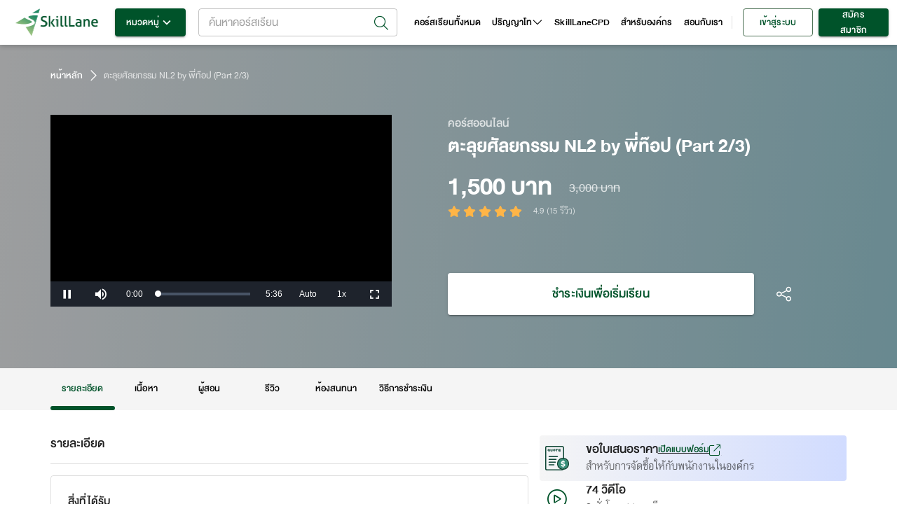

--- FILE ---
content_type: text/html; charset=utf-8
request_url: https://www.skilllane.com/courses/surgery-nl2-part-2
body_size: 49946
content:
<!DOCTYPE html><html lang="en" dir="ltr"><head><meta charSet="utf-8"/><meta name="theme-color" content="#00532a"/><meta property="fb:app_id" content="818552504826683"/><meta property="fb:pages" content="773611122670052"/><meta name="google-site-verification" content="6Ex3_q-eyJFIYqnKOkjNQ8QweY84TEUuMnNJNszAlfY"/><link rel="icon" type="image/png" href="https://resource.skilllane.com/assets/favicons/16x16.png" sizes="16x16"/><link rel="icon" type="image/png" href="https://resource.skilllane.com/assets/favicons/32x32.png" sizes="32x32"/><link rel="icon" type="image/png" href="https://resource.skilllane.com/assets/favicons/96x96.png" sizes="96x96"/><link rel="apple-touch-icon" href="https://resource.skilllane.com/assets/favicons/apple-120x120.png"/><link rel="apple-touch-icon" sizes="152x152" href="https://resource.skilllane.com/assets/favicons/apple-152x152.png"/><link rel="apple-touch-icon" sizes="167x167" href="https://resource.skilllane.com/assets/favicons/apple-167x167.png"/><link rel="apple-touch-icon" sizes="180x180" href="https://resource.skilllane.com/assets/favicons/apple-180x180.png"/><link rel="preload" href="/static/fonts/TF%20Lanna.woff2" as="font" crossorigin="" type="font/woff2"/><link rel="preload" href="/static/fonts/TF%20Lanna%20Bol.woff2" as="font" crossorigin="" type="font/woff2"/><link rel="preload" href="/static/fonts/DB%20Heavent%20v3.2.woff2" as="font" crossorigin="" type="font/woff2"/><link rel="preload" href="/static/fonts/DB%20Heavent%20Med%20v3.2.woff2" as="font" crossorigin="" type="font/woff2"/><link rel="preload" href="/static/fonts/DB%20Heavent%20Bd%20v3.2.woff2" as="font" crossorigin="" type="font/woff2"/><script src="https://kit.fontawesome.com/1c28f68147.js" crossorigin="anonymous"></script><link rel="preconnect" href="https://fonts.gstatic.com" crossorigin /><meta charSet="utf-8"/><meta name="viewport" content="minimum-scale=1, initial-scale=1, width=device-width"/><title>ตะลุยศัลยกรรม NL2 by พี่ท๊อป (Part 2/3) | คอร์สออนไลน์ | SkillLane</title><meta name="robots" content="index,follow"/><meta name="googlebot" content="index,follow"/><meta name="description" content="คอร์สนี้จะทำให้ผู้เรียนได้รู้เทคนิคการทำข้อสอบศัลยกรรม part 2 National lisence 2 ได้อย่างง่ายๆ และนำความรู้ไปใช้จริงหลังจากจบการเป็นแพทย์"/><meta name="twitter:card" content="summary_large_image"/><meta property="og:url" content="https://www.skilllane.com/courses/surgery-nl2-part-2"/><meta property="og:title" content="ตะลุยศัลยกรรม NL2 by พี่ท๊อป (Part 2/3) | คอร์สออนไลน์ | SkillLane"/><meta property="og:description" content="คอร์สนี้จะทำให้ผู้เรียนได้รู้เทคนิคการทำข้อสอบศัลยกรรม part 2 National lisence 2 ได้อย่างง่ายๆ และนำความรู้ไปใช้จริงหลังจากจบการเป็นแพทย์"/><meta property="og:image" content="https://resource.skilllane.com/courses/share_thumbnails/000/002/257/medium/2_5._1200x630.jpg"/><meta property="og:image:alt" content="skilllane logo"/><meta property="og:image:width" content="1200"/><meta property="og:image:height" content="630"/><meta property="og:locale" content="th_TH"/><meta property="og:site_name" content="SkillLane"/><meta name="next-head-count" content="16"/><link rel="preload" href="/_next/static/css/01e34c7e6a1828f0.css" as="style"/><link rel="stylesheet" href="/_next/static/css/01e34c7e6a1828f0.css" data-n-g=""/><link rel="preload" href="/_next/static/css/6c2308711efe5580.css" as="style"/><link rel="stylesheet" href="/_next/static/css/6c2308711efe5580.css" data-n-p=""/><link rel="preload" href="/_next/static/css/037b4ca42a06d4af.css" as="style"/><link rel="stylesheet" href="/_next/static/css/037b4ca42a06d4af.css" data-n-p=""/><noscript data-n-css=""></noscript><script defer="" nomodule="" src="/_next/static/chunks/polyfills-5cd94c89d3acac5f.js"></script><script defer="" src="/_next/static/chunks/9507.c9721f25b416d6d8.js"></script><script defer="" src="/_next/static/chunks/1472-e195116536825b0b.js"></script><script defer="" src="/_next/static/chunks/2537.6f1c39e33524d55c.js"></script><script defer="" src="/_next/static/chunks/3052.da1ef4c0c1c67fa9.js"></script><script src="/_next/static/chunks/webpack-919c83a9b0a1db2d.js" defer=""></script><script src="/_next/static/chunks/framework-88f9ecbb32f11406.js" defer=""></script><script src="/_next/static/chunks/main-284862d81e8f96c5.js" defer=""></script><script src="/_next/static/chunks/pages/_app-b38ab028e677c8cb.js" defer=""></script><script src="/_next/static/chunks/413057b3-5c30bf755a498c08.js" defer=""></script><script src="/_next/static/chunks/5675-eb4712fce67199c0.js" defer=""></script><script src="/_next/static/chunks/3389-309c8c1a571b70f4.js" defer=""></script><script src="/_next/static/chunks/8543-b0cebd6a72de7868.js" defer=""></script><script src="/_next/static/chunks/823-0397d8920ec6e4e4.js" defer=""></script><script src="/_next/static/chunks/2395-f75387c8dfbfc945.js" defer=""></script><script src="/_next/static/chunks/6101-fc43309319adcb1c.js" defer=""></script><script src="/_next/static/chunks/767-5883bceae8c9fee8.js" defer=""></script><script src="/_next/static/chunks/135-b037c640c843262a.js" defer=""></script><script src="/_next/static/chunks/2303-6a8b48fb7bfc8bdb.js" defer=""></script><script src="/_next/static/chunks/6536-d69c58f6f354d651.js" defer=""></script><script src="/_next/static/chunks/641-40cadb06a7029658.js" defer=""></script><script src="/_next/static/chunks/7536-d36e3fa5cbdc3254.js" defer=""></script><script src="/_next/static/chunks/1555-1ed2937a743b2328.js" defer=""></script><script src="/_next/static/chunks/9912-e5e5429e4b6e4fa6.js" defer=""></script><script src="/_next/static/chunks/2169-12cc2a8047b50b5d.js" defer=""></script><script src="/_next/static/chunks/1483-df024e628bbdf995.js" defer=""></script><script src="/_next/static/chunks/6261-ed2514f65f51eecc.js" defer=""></script><script src="/_next/static/chunks/6295-d6a84e99214ef8c1.js" defer=""></script><script src="/_next/static/chunks/8618-ca42c974d41c4371.js" defer=""></script><script src="/_next/static/chunks/6964-c3cc4aa265b81179.js" defer=""></script><script src="/_next/static/chunks/7593-908489f0412df01b.js" defer=""></script><script src="/_next/static/chunks/9343-be18a575d0946810.js" defer=""></script><script src="/_next/static/chunks/9570-a270fa7f3e6ca84e.js" defer=""></script><script src="/_next/static/chunks/3503-7c5277c5b4c2ac90.js" defer=""></script><script src="/_next/static/chunks/5553-862418a100316397.js" defer=""></script><script src="/_next/static/chunks/8379-a15634a9664ad165.js" defer=""></script><script src="/_next/static/chunks/1848-eb7ff90e6563a4da.js" defer=""></script><script src="/_next/static/chunks/1000-fc6ab482a6a1883d.js" defer=""></script><script src="/_next/static/chunks/1606-ab78a57eecb20988.js" defer=""></script><script src="/_next/static/chunks/7756-540b8362b902c6a0.js" defer=""></script><script src="/_next/static/chunks/5598-f2a87774efa6992d.js" defer=""></script><script src="/_next/static/chunks/pages/courses/%5BidName%5D-dc61cc11fde9775f.js" defer=""></script><script src="/_next/static/aSr0aZuTFhi_hh4X47wdW/_buildManifest.js" defer=""></script><script src="/_next/static/aSr0aZuTFhi_hh4X47wdW/_ssgManifest.js" defer=""></script><script src="/_next/static/aSr0aZuTFhi_hh4X47wdW/_middlewareManifest.js" defer=""></script><style id="jss-server-side"></style><style data-styled="" data-styled-version="5.3.0">.bQuHrD{z-index:1002;top:0;-webkit-flex:1 0.99 auto;-ms-flex:1 0.99 auto;flex:1 0.99 auto;margin-right:16px;}/*!sc*/
.bQuHrD .MuiAutocomplete-popupIndicator{padding:4px;}/*!sc*/
.bQuHrD .Mui-focused input:focus::-webkit-input-placeholder{color:transparent;}/*!sc*/
.bQuHrD .Mui-focused input:focus::-moz-placeholder{color:transparent;}/*!sc*/
.bQuHrD .Mui-focused input:focus:-ms-input-placeholder{color:transparent;}/*!sc*/
.bQuHrD .Mui-focused input:focus::placeholder{color:transparent;}/*!sc*/
.bQuHrD .popup-icon-search{padding:2px;font-size:20px;}/*!sc*/
.bQuHrD .search-icon{width:38px;height:18px;display:-webkit-box;display:-webkit-flex;display:-ms-flexbox;display:flex;-webkit-box-pack:center;-webkit-justify-content:center;-ms-flex-pack:center;justify-content:center;-webkit-align-items:center;-webkit-box-align:center;-ms-flex-align:center;align-items:center;}/*!sc*/
.bQuHrD .mr-8{margin-right:8px;}/*!sc*/
.bQuHrD .preview-course-image{height:38px;width:38px;border-radius:4px;object-fit:none;object-position:center;}/*!sc*/
.bQuHrD .d-flex-w-100{display:-webkit-box;display:-webkit-flex;display:-ms-flexbox;display:flex;width:100%;}/*!sc*/
.bQuHrD .MuiAutocomplete-listbox{max-height:450px;}/*!sc*/
.bQuHrD .MuiAutocomplete-listbox::-webkit-scrollbar{-webkit-appearance:none;width:8px;}/*!sc*/
.bQuHrD .MuiAutocomplete-listbox::-webkit-scrollbar-thumb{border-radius:8px;border:2px solid white;background-color:rgba(0,0,0,0.5);}/*!sc*/
.bQuHrD .w-400{font-weight:400;}/*!sc*/
.bQuHrD .title{display:-webkit-box;-webkit-box-orient:vertical;overflow:hidden;text-overflow:ellipsis;-webkit-line-clamp:2;font-size:18px;line-height:22px;word-break:break-all;}/*!sc*/
.bQuHrD .instructor{text-align:left;display:-webkit-inline-box;-webkit-box-orient:vertical;overflow:hidden;text-overflow:ellipsis;-webkit-line-clamp:1;font-size:14px;line-height:22px;word-break:break-all;-webkit-align-items:center;-webkit-box-align:center;-ms-flex-align:center;align-items:center;font-family:Lanna;color:rgba(0,0,0,0.6);}/*!sc*/
.bQuHrD .instructor .w-700{font-weight:700;}/*!sc*/
.bQuHrD .instructor svg{font-size:3px;margin:1.5px 3px;}/*!sc*/
.bQuHrD .instructor span:not(:first-child):not(:last-child):after{margin-right:3px;content:',';}/*!sc*/
.bQuHrD .MuiAutocomplete-root .MuiOutlinedInput-root .MuiAutocomplete-input{padding:0 4px 0 6px;}/*!sc*/
.bQuHrD .MuiAutocomplete-inputRoot{padding:0 39px 0 9px !important;height:40px;}/*!sc*/
.bQuHrD .MuiAutocomplete-endAdornment{top:4.5px;}/*!sc*/
.bQuHrD .MuiInputLabel-root{top:-11px;}/*!sc*/
.bQuHrD .MuiAutocomplete-popupIndicator{-webkit-transform:none;-ms-transform:none;transform:none;}/*!sc*/
.bQuHrD .MuiAutocomplete-clearIndicator{margin-right:8px;}/*!sc*/
.bQuHrD .MuiAutocomplete-clearIndicator svg{font-size:20px;}/*!sc*/
@media (max-width:1199px){.bQuHrD .MuiAutocomplete-popper{-webkit-inset:16px auto auto 0px !important;-ms-inset:16px auto auto 0px !important;inset:16px auto auto 0px !important;width:100vw !important;height:calc(100% - 68px);}.bQuHrD .MuiAutocomplete-listbox{max-height:unset;}.bQuHrD .MuiAutocomplete-paper{height:100%;}.bQuHrD .MuiAutocomplete-paper::-webkit-scrollbar{-webkit-appearance:none;width:8px;}.bQuHrD .MuiAutocomplete-paper::-webkit-scrollbar-thumb{border-radius:8px;border:2px solid white;background-color:rgba(0,0,0,0.5);}}/*!sc*/
data-styled.g2[id="style__SearchBarStyle-sc-s2731t-0"]{content:"bQuHrD,"}/*!sc*/
.guCAZM{width:100%;height:100%;background-color:white;}/*!sc*/
.guCAZM .MuiDrawer-paper{height:100%;}/*!sc*/
.guCAZM .header{box-shadow:0 3px 6px 0 rgba(0,0,0,0.16);background:white;display:-webkit-box;display:-webkit-flex;display:-ms-flexbox;display:flex;-webkit-align-items:center;-webkit-box-align:center;-ms-flex-align:center;align-items:center;-webkit-box-pack:justify;-webkit-justify-content:space-between;-ms-flex-pack:justify;justify-content:space-between;min-height:64px;padding:8px 16px;}/*!sc*/
.guCAZM .close-button{display:-webkit-box;display:-webkit-flex;display:-ms-flexbox;display:flex;-webkit-box-pack:center;-webkit-justify-content:center;-ms-flex-pack:center;justify-content:center;-webkit-align-items:center;-webkit-box-align:center;-ms-flex-align:center;align-items:center;width:40px;height:40px;border-radius:50px;background-color:rgba(0,0,0,0.04);}/*!sc*/
.guCAZM .icon-size-18{font-size:18px;}/*!sc*/
@media (max-width:767.95px){.guCAZM .header{padding:8px 0.5rem;}}/*!sc*/
data-styled.g10[id="style__SearchDrawerStyle-sc-e5204n-0"]{content:"guCAZM,"}/*!sc*/
</style><style data-href="https://fonts.googleapis.com/css?family=Roboto:300,400,500,700&display=swap">@font-face{font-family:'Roboto';font-style:normal;font-weight:300;font-stretch:normal;font-display:swap;src:url(https://fonts.gstatic.com/l/font?kit=KFOMCnqEu92Fr1ME7kSn66aGLdTylUAMQXC89YmC2DPNWuaabVmUiAw&skey=a0a0114a1dcab3ac&v=v50) format('woff')}@font-face{font-family:'Roboto';font-style:normal;font-weight:400;font-stretch:normal;font-display:swap;src:url(https://fonts.gstatic.com/l/font?kit=KFOMCnqEu92Fr1ME7kSn66aGLdTylUAMQXC89YmC2DPNWubEbVmUiAw&skey=a0a0114a1dcab3ac&v=v50) format('woff')}@font-face{font-family:'Roboto';font-style:normal;font-weight:500;font-stretch:normal;font-display:swap;src:url(https://fonts.gstatic.com/l/font?kit=KFOMCnqEu92Fr1ME7kSn66aGLdTylUAMQXC89YmC2DPNWub2bVmUiAw&skey=a0a0114a1dcab3ac&v=v50) format('woff')}@font-face{font-family:'Roboto';font-style:normal;font-weight:700;font-stretch:normal;font-display:swap;src:url(https://fonts.gstatic.com/l/font?kit=KFOMCnqEu92Fr1ME7kSn66aGLdTylUAMQXC89YmC2DPNWuYjalmUiAw&skey=a0a0114a1dcab3ac&v=v50) format('woff')}@font-face{font-family:'Roboto';font-style:normal;font-weight:300;font-stretch:100%;font-display:swap;src:url(https://fonts.gstatic.com/s/roboto/v50/KFO7CnqEu92Fr1ME7kSn66aGLdTylUAMa3GUBHMdazTgWw.woff2) format('woff2');unicode-range:U+0460-052F,U+1C80-1C8A,U+20B4,U+2DE0-2DFF,U+A640-A69F,U+FE2E-FE2F}@font-face{font-family:'Roboto';font-style:normal;font-weight:300;font-stretch:100%;font-display:swap;src:url(https://fonts.gstatic.com/s/roboto/v50/KFO7CnqEu92Fr1ME7kSn66aGLdTylUAMa3iUBHMdazTgWw.woff2) format('woff2');unicode-range:U+0301,U+0400-045F,U+0490-0491,U+04B0-04B1,U+2116}@font-face{font-family:'Roboto';font-style:normal;font-weight:300;font-stretch:100%;font-display:swap;src:url(https://fonts.gstatic.com/s/roboto/v50/KFO7CnqEu92Fr1ME7kSn66aGLdTylUAMa3CUBHMdazTgWw.woff2) format('woff2');unicode-range:U+1F00-1FFF}@font-face{font-family:'Roboto';font-style:normal;font-weight:300;font-stretch:100%;font-display:swap;src:url(https://fonts.gstatic.com/s/roboto/v50/KFO7CnqEu92Fr1ME7kSn66aGLdTylUAMa3-UBHMdazTgWw.woff2) format('woff2');unicode-range:U+0370-0377,U+037A-037F,U+0384-038A,U+038C,U+038E-03A1,U+03A3-03FF}@font-face{font-family:'Roboto';font-style:normal;font-weight:300;font-stretch:100%;font-display:swap;src:url(https://fonts.gstatic.com/s/roboto/v50/KFO7CnqEu92Fr1ME7kSn66aGLdTylUAMawCUBHMdazTgWw.woff2) format('woff2');unicode-range:U+0302-0303,U+0305,U+0307-0308,U+0310,U+0312,U+0315,U+031A,U+0326-0327,U+032C,U+032F-0330,U+0332-0333,U+0338,U+033A,U+0346,U+034D,U+0391-03A1,U+03A3-03A9,U+03B1-03C9,U+03D1,U+03D5-03D6,U+03F0-03F1,U+03F4-03F5,U+2016-2017,U+2034-2038,U+203C,U+2040,U+2043,U+2047,U+2050,U+2057,U+205F,U+2070-2071,U+2074-208E,U+2090-209C,U+20D0-20DC,U+20E1,U+20E5-20EF,U+2100-2112,U+2114-2115,U+2117-2121,U+2123-214F,U+2190,U+2192,U+2194-21AE,U+21B0-21E5,U+21F1-21F2,U+21F4-2211,U+2213-2214,U+2216-22FF,U+2308-230B,U+2310,U+2319,U+231C-2321,U+2336-237A,U+237C,U+2395,U+239B-23B7,U+23D0,U+23DC-23E1,U+2474-2475,U+25AF,U+25B3,U+25B7,U+25BD,U+25C1,U+25CA,U+25CC,U+25FB,U+266D-266F,U+27C0-27FF,U+2900-2AFF,U+2B0E-2B11,U+2B30-2B4C,U+2BFE,U+3030,U+FF5B,U+FF5D,U+1D400-1D7FF,U+1EE00-1EEFF}@font-face{font-family:'Roboto';font-style:normal;font-weight:300;font-stretch:100%;font-display:swap;src:url(https://fonts.gstatic.com/s/roboto/v50/KFO7CnqEu92Fr1ME7kSn66aGLdTylUAMaxKUBHMdazTgWw.woff2) format('woff2');unicode-range:U+0001-000C,U+000E-001F,U+007F-009F,U+20DD-20E0,U+20E2-20E4,U+2150-218F,U+2190,U+2192,U+2194-2199,U+21AF,U+21E6-21F0,U+21F3,U+2218-2219,U+2299,U+22C4-22C6,U+2300-243F,U+2440-244A,U+2460-24FF,U+25A0-27BF,U+2800-28FF,U+2921-2922,U+2981,U+29BF,U+29EB,U+2B00-2BFF,U+4DC0-4DFF,U+FFF9-FFFB,U+10140-1018E,U+10190-1019C,U+101A0,U+101D0-101FD,U+102E0-102FB,U+10E60-10E7E,U+1D2C0-1D2D3,U+1D2E0-1D37F,U+1F000-1F0FF,U+1F100-1F1AD,U+1F1E6-1F1FF,U+1F30D-1F30F,U+1F315,U+1F31C,U+1F31E,U+1F320-1F32C,U+1F336,U+1F378,U+1F37D,U+1F382,U+1F393-1F39F,U+1F3A7-1F3A8,U+1F3AC-1F3AF,U+1F3C2,U+1F3C4-1F3C6,U+1F3CA-1F3CE,U+1F3D4-1F3E0,U+1F3ED,U+1F3F1-1F3F3,U+1F3F5-1F3F7,U+1F408,U+1F415,U+1F41F,U+1F426,U+1F43F,U+1F441-1F442,U+1F444,U+1F446-1F449,U+1F44C-1F44E,U+1F453,U+1F46A,U+1F47D,U+1F4A3,U+1F4B0,U+1F4B3,U+1F4B9,U+1F4BB,U+1F4BF,U+1F4C8-1F4CB,U+1F4D6,U+1F4DA,U+1F4DF,U+1F4E3-1F4E6,U+1F4EA-1F4ED,U+1F4F7,U+1F4F9-1F4FB,U+1F4FD-1F4FE,U+1F503,U+1F507-1F50B,U+1F50D,U+1F512-1F513,U+1F53E-1F54A,U+1F54F-1F5FA,U+1F610,U+1F650-1F67F,U+1F687,U+1F68D,U+1F691,U+1F694,U+1F698,U+1F6AD,U+1F6B2,U+1F6B9-1F6BA,U+1F6BC,U+1F6C6-1F6CF,U+1F6D3-1F6D7,U+1F6E0-1F6EA,U+1F6F0-1F6F3,U+1F6F7-1F6FC,U+1F700-1F7FF,U+1F800-1F80B,U+1F810-1F847,U+1F850-1F859,U+1F860-1F887,U+1F890-1F8AD,U+1F8B0-1F8BB,U+1F8C0-1F8C1,U+1F900-1F90B,U+1F93B,U+1F946,U+1F984,U+1F996,U+1F9E9,U+1FA00-1FA6F,U+1FA70-1FA7C,U+1FA80-1FA89,U+1FA8F-1FAC6,U+1FACE-1FADC,U+1FADF-1FAE9,U+1FAF0-1FAF8,U+1FB00-1FBFF}@font-face{font-family:'Roboto';font-style:normal;font-weight:300;font-stretch:100%;font-display:swap;src:url(https://fonts.gstatic.com/s/roboto/v50/KFO7CnqEu92Fr1ME7kSn66aGLdTylUAMa3OUBHMdazTgWw.woff2) format('woff2');unicode-range:U+0102-0103,U+0110-0111,U+0128-0129,U+0168-0169,U+01A0-01A1,U+01AF-01B0,U+0300-0301,U+0303-0304,U+0308-0309,U+0323,U+0329,U+1EA0-1EF9,U+20AB}@font-face{font-family:'Roboto';font-style:normal;font-weight:300;font-stretch:100%;font-display:swap;src:url(https://fonts.gstatic.com/s/roboto/v50/KFO7CnqEu92Fr1ME7kSn66aGLdTylUAMa3KUBHMdazTgWw.woff2) format('woff2');unicode-range:U+0100-02BA,U+02BD-02C5,U+02C7-02CC,U+02CE-02D7,U+02DD-02FF,U+0304,U+0308,U+0329,U+1D00-1DBF,U+1E00-1E9F,U+1EF2-1EFF,U+2020,U+20A0-20AB,U+20AD-20C0,U+2113,U+2C60-2C7F,U+A720-A7FF}@font-face{font-family:'Roboto';font-style:normal;font-weight:300;font-stretch:100%;font-display:swap;src:url(https://fonts.gstatic.com/s/roboto/v50/KFO7CnqEu92Fr1ME7kSn66aGLdTylUAMa3yUBHMdazQ.woff2) format('woff2');unicode-range:U+0000-00FF,U+0131,U+0152-0153,U+02BB-02BC,U+02C6,U+02DA,U+02DC,U+0304,U+0308,U+0329,U+2000-206F,U+20AC,U+2122,U+2191,U+2193,U+2212,U+2215,U+FEFF,U+FFFD}@font-face{font-family:'Roboto';font-style:normal;font-weight:400;font-stretch:100%;font-display:swap;src:url(https://fonts.gstatic.com/s/roboto/v50/KFO7CnqEu92Fr1ME7kSn66aGLdTylUAMa3GUBHMdazTgWw.woff2) format('woff2');unicode-range:U+0460-052F,U+1C80-1C8A,U+20B4,U+2DE0-2DFF,U+A640-A69F,U+FE2E-FE2F}@font-face{font-family:'Roboto';font-style:normal;font-weight:400;font-stretch:100%;font-display:swap;src:url(https://fonts.gstatic.com/s/roboto/v50/KFO7CnqEu92Fr1ME7kSn66aGLdTylUAMa3iUBHMdazTgWw.woff2) format('woff2');unicode-range:U+0301,U+0400-045F,U+0490-0491,U+04B0-04B1,U+2116}@font-face{font-family:'Roboto';font-style:normal;font-weight:400;font-stretch:100%;font-display:swap;src:url(https://fonts.gstatic.com/s/roboto/v50/KFO7CnqEu92Fr1ME7kSn66aGLdTylUAMa3CUBHMdazTgWw.woff2) format('woff2');unicode-range:U+1F00-1FFF}@font-face{font-family:'Roboto';font-style:normal;font-weight:400;font-stretch:100%;font-display:swap;src:url(https://fonts.gstatic.com/s/roboto/v50/KFO7CnqEu92Fr1ME7kSn66aGLdTylUAMa3-UBHMdazTgWw.woff2) format('woff2');unicode-range:U+0370-0377,U+037A-037F,U+0384-038A,U+038C,U+038E-03A1,U+03A3-03FF}@font-face{font-family:'Roboto';font-style:normal;font-weight:400;font-stretch:100%;font-display:swap;src:url(https://fonts.gstatic.com/s/roboto/v50/KFO7CnqEu92Fr1ME7kSn66aGLdTylUAMawCUBHMdazTgWw.woff2) format('woff2');unicode-range:U+0302-0303,U+0305,U+0307-0308,U+0310,U+0312,U+0315,U+031A,U+0326-0327,U+032C,U+032F-0330,U+0332-0333,U+0338,U+033A,U+0346,U+034D,U+0391-03A1,U+03A3-03A9,U+03B1-03C9,U+03D1,U+03D5-03D6,U+03F0-03F1,U+03F4-03F5,U+2016-2017,U+2034-2038,U+203C,U+2040,U+2043,U+2047,U+2050,U+2057,U+205F,U+2070-2071,U+2074-208E,U+2090-209C,U+20D0-20DC,U+20E1,U+20E5-20EF,U+2100-2112,U+2114-2115,U+2117-2121,U+2123-214F,U+2190,U+2192,U+2194-21AE,U+21B0-21E5,U+21F1-21F2,U+21F4-2211,U+2213-2214,U+2216-22FF,U+2308-230B,U+2310,U+2319,U+231C-2321,U+2336-237A,U+237C,U+2395,U+239B-23B7,U+23D0,U+23DC-23E1,U+2474-2475,U+25AF,U+25B3,U+25B7,U+25BD,U+25C1,U+25CA,U+25CC,U+25FB,U+266D-266F,U+27C0-27FF,U+2900-2AFF,U+2B0E-2B11,U+2B30-2B4C,U+2BFE,U+3030,U+FF5B,U+FF5D,U+1D400-1D7FF,U+1EE00-1EEFF}@font-face{font-family:'Roboto';font-style:normal;font-weight:400;font-stretch:100%;font-display:swap;src:url(https://fonts.gstatic.com/s/roboto/v50/KFO7CnqEu92Fr1ME7kSn66aGLdTylUAMaxKUBHMdazTgWw.woff2) format('woff2');unicode-range:U+0001-000C,U+000E-001F,U+007F-009F,U+20DD-20E0,U+20E2-20E4,U+2150-218F,U+2190,U+2192,U+2194-2199,U+21AF,U+21E6-21F0,U+21F3,U+2218-2219,U+2299,U+22C4-22C6,U+2300-243F,U+2440-244A,U+2460-24FF,U+25A0-27BF,U+2800-28FF,U+2921-2922,U+2981,U+29BF,U+29EB,U+2B00-2BFF,U+4DC0-4DFF,U+FFF9-FFFB,U+10140-1018E,U+10190-1019C,U+101A0,U+101D0-101FD,U+102E0-102FB,U+10E60-10E7E,U+1D2C0-1D2D3,U+1D2E0-1D37F,U+1F000-1F0FF,U+1F100-1F1AD,U+1F1E6-1F1FF,U+1F30D-1F30F,U+1F315,U+1F31C,U+1F31E,U+1F320-1F32C,U+1F336,U+1F378,U+1F37D,U+1F382,U+1F393-1F39F,U+1F3A7-1F3A8,U+1F3AC-1F3AF,U+1F3C2,U+1F3C4-1F3C6,U+1F3CA-1F3CE,U+1F3D4-1F3E0,U+1F3ED,U+1F3F1-1F3F3,U+1F3F5-1F3F7,U+1F408,U+1F415,U+1F41F,U+1F426,U+1F43F,U+1F441-1F442,U+1F444,U+1F446-1F449,U+1F44C-1F44E,U+1F453,U+1F46A,U+1F47D,U+1F4A3,U+1F4B0,U+1F4B3,U+1F4B9,U+1F4BB,U+1F4BF,U+1F4C8-1F4CB,U+1F4D6,U+1F4DA,U+1F4DF,U+1F4E3-1F4E6,U+1F4EA-1F4ED,U+1F4F7,U+1F4F9-1F4FB,U+1F4FD-1F4FE,U+1F503,U+1F507-1F50B,U+1F50D,U+1F512-1F513,U+1F53E-1F54A,U+1F54F-1F5FA,U+1F610,U+1F650-1F67F,U+1F687,U+1F68D,U+1F691,U+1F694,U+1F698,U+1F6AD,U+1F6B2,U+1F6B9-1F6BA,U+1F6BC,U+1F6C6-1F6CF,U+1F6D3-1F6D7,U+1F6E0-1F6EA,U+1F6F0-1F6F3,U+1F6F7-1F6FC,U+1F700-1F7FF,U+1F800-1F80B,U+1F810-1F847,U+1F850-1F859,U+1F860-1F887,U+1F890-1F8AD,U+1F8B0-1F8BB,U+1F8C0-1F8C1,U+1F900-1F90B,U+1F93B,U+1F946,U+1F984,U+1F996,U+1F9E9,U+1FA00-1FA6F,U+1FA70-1FA7C,U+1FA80-1FA89,U+1FA8F-1FAC6,U+1FACE-1FADC,U+1FADF-1FAE9,U+1FAF0-1FAF8,U+1FB00-1FBFF}@font-face{font-family:'Roboto';font-style:normal;font-weight:400;font-stretch:100%;font-display:swap;src:url(https://fonts.gstatic.com/s/roboto/v50/KFO7CnqEu92Fr1ME7kSn66aGLdTylUAMa3OUBHMdazTgWw.woff2) format('woff2');unicode-range:U+0102-0103,U+0110-0111,U+0128-0129,U+0168-0169,U+01A0-01A1,U+01AF-01B0,U+0300-0301,U+0303-0304,U+0308-0309,U+0323,U+0329,U+1EA0-1EF9,U+20AB}@font-face{font-family:'Roboto';font-style:normal;font-weight:400;font-stretch:100%;font-display:swap;src:url(https://fonts.gstatic.com/s/roboto/v50/KFO7CnqEu92Fr1ME7kSn66aGLdTylUAMa3KUBHMdazTgWw.woff2) format('woff2');unicode-range:U+0100-02BA,U+02BD-02C5,U+02C7-02CC,U+02CE-02D7,U+02DD-02FF,U+0304,U+0308,U+0329,U+1D00-1DBF,U+1E00-1E9F,U+1EF2-1EFF,U+2020,U+20A0-20AB,U+20AD-20C0,U+2113,U+2C60-2C7F,U+A720-A7FF}@font-face{font-family:'Roboto';font-style:normal;font-weight:400;font-stretch:100%;font-display:swap;src:url(https://fonts.gstatic.com/s/roboto/v50/KFO7CnqEu92Fr1ME7kSn66aGLdTylUAMa3yUBHMdazQ.woff2) format('woff2');unicode-range:U+0000-00FF,U+0131,U+0152-0153,U+02BB-02BC,U+02C6,U+02DA,U+02DC,U+0304,U+0308,U+0329,U+2000-206F,U+20AC,U+2122,U+2191,U+2193,U+2212,U+2215,U+FEFF,U+FFFD}@font-face{font-family:'Roboto';font-style:normal;font-weight:500;font-stretch:100%;font-display:swap;src:url(https://fonts.gstatic.com/s/roboto/v50/KFO7CnqEu92Fr1ME7kSn66aGLdTylUAMa3GUBHMdazTgWw.woff2) format('woff2');unicode-range:U+0460-052F,U+1C80-1C8A,U+20B4,U+2DE0-2DFF,U+A640-A69F,U+FE2E-FE2F}@font-face{font-family:'Roboto';font-style:normal;font-weight:500;font-stretch:100%;font-display:swap;src:url(https://fonts.gstatic.com/s/roboto/v50/KFO7CnqEu92Fr1ME7kSn66aGLdTylUAMa3iUBHMdazTgWw.woff2) format('woff2');unicode-range:U+0301,U+0400-045F,U+0490-0491,U+04B0-04B1,U+2116}@font-face{font-family:'Roboto';font-style:normal;font-weight:500;font-stretch:100%;font-display:swap;src:url(https://fonts.gstatic.com/s/roboto/v50/KFO7CnqEu92Fr1ME7kSn66aGLdTylUAMa3CUBHMdazTgWw.woff2) format('woff2');unicode-range:U+1F00-1FFF}@font-face{font-family:'Roboto';font-style:normal;font-weight:500;font-stretch:100%;font-display:swap;src:url(https://fonts.gstatic.com/s/roboto/v50/KFO7CnqEu92Fr1ME7kSn66aGLdTylUAMa3-UBHMdazTgWw.woff2) format('woff2');unicode-range:U+0370-0377,U+037A-037F,U+0384-038A,U+038C,U+038E-03A1,U+03A3-03FF}@font-face{font-family:'Roboto';font-style:normal;font-weight:500;font-stretch:100%;font-display:swap;src:url(https://fonts.gstatic.com/s/roboto/v50/KFO7CnqEu92Fr1ME7kSn66aGLdTylUAMawCUBHMdazTgWw.woff2) format('woff2');unicode-range:U+0302-0303,U+0305,U+0307-0308,U+0310,U+0312,U+0315,U+031A,U+0326-0327,U+032C,U+032F-0330,U+0332-0333,U+0338,U+033A,U+0346,U+034D,U+0391-03A1,U+03A3-03A9,U+03B1-03C9,U+03D1,U+03D5-03D6,U+03F0-03F1,U+03F4-03F5,U+2016-2017,U+2034-2038,U+203C,U+2040,U+2043,U+2047,U+2050,U+2057,U+205F,U+2070-2071,U+2074-208E,U+2090-209C,U+20D0-20DC,U+20E1,U+20E5-20EF,U+2100-2112,U+2114-2115,U+2117-2121,U+2123-214F,U+2190,U+2192,U+2194-21AE,U+21B0-21E5,U+21F1-21F2,U+21F4-2211,U+2213-2214,U+2216-22FF,U+2308-230B,U+2310,U+2319,U+231C-2321,U+2336-237A,U+237C,U+2395,U+239B-23B7,U+23D0,U+23DC-23E1,U+2474-2475,U+25AF,U+25B3,U+25B7,U+25BD,U+25C1,U+25CA,U+25CC,U+25FB,U+266D-266F,U+27C0-27FF,U+2900-2AFF,U+2B0E-2B11,U+2B30-2B4C,U+2BFE,U+3030,U+FF5B,U+FF5D,U+1D400-1D7FF,U+1EE00-1EEFF}@font-face{font-family:'Roboto';font-style:normal;font-weight:500;font-stretch:100%;font-display:swap;src:url(https://fonts.gstatic.com/s/roboto/v50/KFO7CnqEu92Fr1ME7kSn66aGLdTylUAMaxKUBHMdazTgWw.woff2) format('woff2');unicode-range:U+0001-000C,U+000E-001F,U+007F-009F,U+20DD-20E0,U+20E2-20E4,U+2150-218F,U+2190,U+2192,U+2194-2199,U+21AF,U+21E6-21F0,U+21F3,U+2218-2219,U+2299,U+22C4-22C6,U+2300-243F,U+2440-244A,U+2460-24FF,U+25A0-27BF,U+2800-28FF,U+2921-2922,U+2981,U+29BF,U+29EB,U+2B00-2BFF,U+4DC0-4DFF,U+FFF9-FFFB,U+10140-1018E,U+10190-1019C,U+101A0,U+101D0-101FD,U+102E0-102FB,U+10E60-10E7E,U+1D2C0-1D2D3,U+1D2E0-1D37F,U+1F000-1F0FF,U+1F100-1F1AD,U+1F1E6-1F1FF,U+1F30D-1F30F,U+1F315,U+1F31C,U+1F31E,U+1F320-1F32C,U+1F336,U+1F378,U+1F37D,U+1F382,U+1F393-1F39F,U+1F3A7-1F3A8,U+1F3AC-1F3AF,U+1F3C2,U+1F3C4-1F3C6,U+1F3CA-1F3CE,U+1F3D4-1F3E0,U+1F3ED,U+1F3F1-1F3F3,U+1F3F5-1F3F7,U+1F408,U+1F415,U+1F41F,U+1F426,U+1F43F,U+1F441-1F442,U+1F444,U+1F446-1F449,U+1F44C-1F44E,U+1F453,U+1F46A,U+1F47D,U+1F4A3,U+1F4B0,U+1F4B3,U+1F4B9,U+1F4BB,U+1F4BF,U+1F4C8-1F4CB,U+1F4D6,U+1F4DA,U+1F4DF,U+1F4E3-1F4E6,U+1F4EA-1F4ED,U+1F4F7,U+1F4F9-1F4FB,U+1F4FD-1F4FE,U+1F503,U+1F507-1F50B,U+1F50D,U+1F512-1F513,U+1F53E-1F54A,U+1F54F-1F5FA,U+1F610,U+1F650-1F67F,U+1F687,U+1F68D,U+1F691,U+1F694,U+1F698,U+1F6AD,U+1F6B2,U+1F6B9-1F6BA,U+1F6BC,U+1F6C6-1F6CF,U+1F6D3-1F6D7,U+1F6E0-1F6EA,U+1F6F0-1F6F3,U+1F6F7-1F6FC,U+1F700-1F7FF,U+1F800-1F80B,U+1F810-1F847,U+1F850-1F859,U+1F860-1F887,U+1F890-1F8AD,U+1F8B0-1F8BB,U+1F8C0-1F8C1,U+1F900-1F90B,U+1F93B,U+1F946,U+1F984,U+1F996,U+1F9E9,U+1FA00-1FA6F,U+1FA70-1FA7C,U+1FA80-1FA89,U+1FA8F-1FAC6,U+1FACE-1FADC,U+1FADF-1FAE9,U+1FAF0-1FAF8,U+1FB00-1FBFF}@font-face{font-family:'Roboto';font-style:normal;font-weight:500;font-stretch:100%;font-display:swap;src:url(https://fonts.gstatic.com/s/roboto/v50/KFO7CnqEu92Fr1ME7kSn66aGLdTylUAMa3OUBHMdazTgWw.woff2) format('woff2');unicode-range:U+0102-0103,U+0110-0111,U+0128-0129,U+0168-0169,U+01A0-01A1,U+01AF-01B0,U+0300-0301,U+0303-0304,U+0308-0309,U+0323,U+0329,U+1EA0-1EF9,U+20AB}@font-face{font-family:'Roboto';font-style:normal;font-weight:500;font-stretch:100%;font-display:swap;src:url(https://fonts.gstatic.com/s/roboto/v50/KFO7CnqEu92Fr1ME7kSn66aGLdTylUAMa3KUBHMdazTgWw.woff2) format('woff2');unicode-range:U+0100-02BA,U+02BD-02C5,U+02C7-02CC,U+02CE-02D7,U+02DD-02FF,U+0304,U+0308,U+0329,U+1D00-1DBF,U+1E00-1E9F,U+1EF2-1EFF,U+2020,U+20A0-20AB,U+20AD-20C0,U+2113,U+2C60-2C7F,U+A720-A7FF}@font-face{font-family:'Roboto';font-style:normal;font-weight:500;font-stretch:100%;font-display:swap;src:url(https://fonts.gstatic.com/s/roboto/v50/KFO7CnqEu92Fr1ME7kSn66aGLdTylUAMa3yUBHMdazQ.woff2) format('woff2');unicode-range:U+0000-00FF,U+0131,U+0152-0153,U+02BB-02BC,U+02C6,U+02DA,U+02DC,U+0304,U+0308,U+0329,U+2000-206F,U+20AC,U+2122,U+2191,U+2193,U+2212,U+2215,U+FEFF,U+FFFD}@font-face{font-family:'Roboto';font-style:normal;font-weight:700;font-stretch:100%;font-display:swap;src:url(https://fonts.gstatic.com/s/roboto/v50/KFO7CnqEu92Fr1ME7kSn66aGLdTylUAMa3GUBHMdazTgWw.woff2) format('woff2');unicode-range:U+0460-052F,U+1C80-1C8A,U+20B4,U+2DE0-2DFF,U+A640-A69F,U+FE2E-FE2F}@font-face{font-family:'Roboto';font-style:normal;font-weight:700;font-stretch:100%;font-display:swap;src:url(https://fonts.gstatic.com/s/roboto/v50/KFO7CnqEu92Fr1ME7kSn66aGLdTylUAMa3iUBHMdazTgWw.woff2) format('woff2');unicode-range:U+0301,U+0400-045F,U+0490-0491,U+04B0-04B1,U+2116}@font-face{font-family:'Roboto';font-style:normal;font-weight:700;font-stretch:100%;font-display:swap;src:url(https://fonts.gstatic.com/s/roboto/v50/KFO7CnqEu92Fr1ME7kSn66aGLdTylUAMa3CUBHMdazTgWw.woff2) format('woff2');unicode-range:U+1F00-1FFF}@font-face{font-family:'Roboto';font-style:normal;font-weight:700;font-stretch:100%;font-display:swap;src:url(https://fonts.gstatic.com/s/roboto/v50/KFO7CnqEu92Fr1ME7kSn66aGLdTylUAMa3-UBHMdazTgWw.woff2) format('woff2');unicode-range:U+0370-0377,U+037A-037F,U+0384-038A,U+038C,U+038E-03A1,U+03A3-03FF}@font-face{font-family:'Roboto';font-style:normal;font-weight:700;font-stretch:100%;font-display:swap;src:url(https://fonts.gstatic.com/s/roboto/v50/KFO7CnqEu92Fr1ME7kSn66aGLdTylUAMawCUBHMdazTgWw.woff2) format('woff2');unicode-range:U+0302-0303,U+0305,U+0307-0308,U+0310,U+0312,U+0315,U+031A,U+0326-0327,U+032C,U+032F-0330,U+0332-0333,U+0338,U+033A,U+0346,U+034D,U+0391-03A1,U+03A3-03A9,U+03B1-03C9,U+03D1,U+03D5-03D6,U+03F0-03F1,U+03F4-03F5,U+2016-2017,U+2034-2038,U+203C,U+2040,U+2043,U+2047,U+2050,U+2057,U+205F,U+2070-2071,U+2074-208E,U+2090-209C,U+20D0-20DC,U+20E1,U+20E5-20EF,U+2100-2112,U+2114-2115,U+2117-2121,U+2123-214F,U+2190,U+2192,U+2194-21AE,U+21B0-21E5,U+21F1-21F2,U+21F4-2211,U+2213-2214,U+2216-22FF,U+2308-230B,U+2310,U+2319,U+231C-2321,U+2336-237A,U+237C,U+2395,U+239B-23B7,U+23D0,U+23DC-23E1,U+2474-2475,U+25AF,U+25B3,U+25B7,U+25BD,U+25C1,U+25CA,U+25CC,U+25FB,U+266D-266F,U+27C0-27FF,U+2900-2AFF,U+2B0E-2B11,U+2B30-2B4C,U+2BFE,U+3030,U+FF5B,U+FF5D,U+1D400-1D7FF,U+1EE00-1EEFF}@font-face{font-family:'Roboto';font-style:normal;font-weight:700;font-stretch:100%;font-display:swap;src:url(https://fonts.gstatic.com/s/roboto/v50/KFO7CnqEu92Fr1ME7kSn66aGLdTylUAMaxKUBHMdazTgWw.woff2) format('woff2');unicode-range:U+0001-000C,U+000E-001F,U+007F-009F,U+20DD-20E0,U+20E2-20E4,U+2150-218F,U+2190,U+2192,U+2194-2199,U+21AF,U+21E6-21F0,U+21F3,U+2218-2219,U+2299,U+22C4-22C6,U+2300-243F,U+2440-244A,U+2460-24FF,U+25A0-27BF,U+2800-28FF,U+2921-2922,U+2981,U+29BF,U+29EB,U+2B00-2BFF,U+4DC0-4DFF,U+FFF9-FFFB,U+10140-1018E,U+10190-1019C,U+101A0,U+101D0-101FD,U+102E0-102FB,U+10E60-10E7E,U+1D2C0-1D2D3,U+1D2E0-1D37F,U+1F000-1F0FF,U+1F100-1F1AD,U+1F1E6-1F1FF,U+1F30D-1F30F,U+1F315,U+1F31C,U+1F31E,U+1F320-1F32C,U+1F336,U+1F378,U+1F37D,U+1F382,U+1F393-1F39F,U+1F3A7-1F3A8,U+1F3AC-1F3AF,U+1F3C2,U+1F3C4-1F3C6,U+1F3CA-1F3CE,U+1F3D4-1F3E0,U+1F3ED,U+1F3F1-1F3F3,U+1F3F5-1F3F7,U+1F408,U+1F415,U+1F41F,U+1F426,U+1F43F,U+1F441-1F442,U+1F444,U+1F446-1F449,U+1F44C-1F44E,U+1F453,U+1F46A,U+1F47D,U+1F4A3,U+1F4B0,U+1F4B3,U+1F4B9,U+1F4BB,U+1F4BF,U+1F4C8-1F4CB,U+1F4D6,U+1F4DA,U+1F4DF,U+1F4E3-1F4E6,U+1F4EA-1F4ED,U+1F4F7,U+1F4F9-1F4FB,U+1F4FD-1F4FE,U+1F503,U+1F507-1F50B,U+1F50D,U+1F512-1F513,U+1F53E-1F54A,U+1F54F-1F5FA,U+1F610,U+1F650-1F67F,U+1F687,U+1F68D,U+1F691,U+1F694,U+1F698,U+1F6AD,U+1F6B2,U+1F6B9-1F6BA,U+1F6BC,U+1F6C6-1F6CF,U+1F6D3-1F6D7,U+1F6E0-1F6EA,U+1F6F0-1F6F3,U+1F6F7-1F6FC,U+1F700-1F7FF,U+1F800-1F80B,U+1F810-1F847,U+1F850-1F859,U+1F860-1F887,U+1F890-1F8AD,U+1F8B0-1F8BB,U+1F8C0-1F8C1,U+1F900-1F90B,U+1F93B,U+1F946,U+1F984,U+1F996,U+1F9E9,U+1FA00-1FA6F,U+1FA70-1FA7C,U+1FA80-1FA89,U+1FA8F-1FAC6,U+1FACE-1FADC,U+1FADF-1FAE9,U+1FAF0-1FAF8,U+1FB00-1FBFF}@font-face{font-family:'Roboto';font-style:normal;font-weight:700;font-stretch:100%;font-display:swap;src:url(https://fonts.gstatic.com/s/roboto/v50/KFO7CnqEu92Fr1ME7kSn66aGLdTylUAMa3OUBHMdazTgWw.woff2) format('woff2');unicode-range:U+0102-0103,U+0110-0111,U+0128-0129,U+0168-0169,U+01A0-01A1,U+01AF-01B0,U+0300-0301,U+0303-0304,U+0308-0309,U+0323,U+0329,U+1EA0-1EF9,U+20AB}@font-face{font-family:'Roboto';font-style:normal;font-weight:700;font-stretch:100%;font-display:swap;src:url(https://fonts.gstatic.com/s/roboto/v50/KFO7CnqEu92Fr1ME7kSn66aGLdTylUAMa3KUBHMdazTgWw.woff2) format('woff2');unicode-range:U+0100-02BA,U+02BD-02C5,U+02C7-02CC,U+02CE-02D7,U+02DD-02FF,U+0304,U+0308,U+0329,U+1D00-1DBF,U+1E00-1E9F,U+1EF2-1EFF,U+2020,U+20A0-20AB,U+20AD-20C0,U+2113,U+2C60-2C7F,U+A720-A7FF}@font-face{font-family:'Roboto';font-style:normal;font-weight:700;font-stretch:100%;font-display:swap;src:url(https://fonts.gstatic.com/s/roboto/v50/KFO7CnqEu92Fr1ME7kSn66aGLdTylUAMa3yUBHMdazQ.woff2) format('woff2');unicode-range:U+0000-00FF,U+0131,U+0152-0153,U+02BB-02BC,U+02C6,U+02DA,U+02DC,U+0304,U+0308,U+0329,U+2000-206F,U+20AC,U+2122,U+2191,U+2193,U+2212,U+2215,U+FEFF,U+FFFD}</style></head><body><div id="__next"><style data-emotion="css-global xpw5tq">html{-webkit-font-smoothing:antialiased;-moz-osx-font-smoothing:grayscale;box-sizing:border-box;-webkit-text-size-adjust:100%;}*,*::before,*::after{box-sizing:inherit;}strong,b{font-weight:700;}body{margin:0;color:rgba(0, 0, 0, 0.87);font-size:22px;line-height:24px;font-weight:400;font-family:Heavent;background-color:#fff;}@media print{body{background-color:#FFF;}}body::backdrop{background-color:#fff;}</style><style data-emotion="css 8d97to">.css-8d97to{width:100%;margin-left:auto;box-sizing:border-box;margin-right:auto;display:block;}</style><div class="MuiContainer-root MuiContainer-disableGutters css-8d97to"><style data-emotion="css i9gxme">.css-i9gxme{-webkit-box-flex:1;-webkit-flex-grow:1;-ms-flex-positive:1;flex-grow:1;}</style><div class="MuiBox-root css-i9gxme"><style data-emotion="css 78welo">.css-78welo{position:-webkit-sticky;position:sticky;top:0;z-index:1001;background:white;}.css-78welo .desktop-appbar{margin:auto;box-shadow:unset;max-width:1730px;background:white;}.css-78welo .desktop-appbar .logo{margin-right:12px;}.css-78welo .desktop-appbar .category-menu-button{margin-right:18px;}.css-78welo .desktop-appbar .divider{margin-right:15px;margin-left:5px;height:18px;}.css-78welo .mobile-appbar{box-shadow:0 3px 6px 0 rgba(0, 0, 0, 0.16);background:white;padding:0 1rem;}.css-78welo .mobile-appbar .menu-icon-container{padding:8px 0;}.css-78welo .mobile-appbar .menu-icon-container-right{display:-webkit-box;display:-webkit-flex;display:-ms-flexbox;display:flex;-webkit-box-pack:end;-ms-flex-pack:end;-webkit-justify-content:flex-end;justify-content:flex-end;padding:8px 0;}.css-78welo .mobile-appbar .menu-icon-container-right .MuiTouchRipple-rippleVisible{opacity:0;}.css-78welo .mobile-appbar .search-container{padding:0px 16px 16px 16px;}.css-78welo .mobile-appbar .alert-dot{background:#e31b0c;width:10px;height:10px;border:1px solid #ffffff;border-radius:50%;position:absolute;top:12px;right:9px;}@media (min-width: 2000px){.css-78welo .desktop-appbar{max-width:1730px;}}@media (max-width: 1999px) and (min-width: 1701px){.css-78welo .desktop-appbar{max-width:1440px;}}@media (min-width:1200px){.css-78welo{box-shadow:0 3px 6px 0 rgba(0, 0, 0, 0.16);}.css-78welo .mobile-appbar{display:none;}.css-78welo .desktop-appbar .MuiToolbar-root{padding:0px 12px;}}@media (max-width:1199.95px){.css-78welo .desktop-appbar{display:none;}}@media (max-width:767.95px){.css-78welo .mobile-appbar{padding:0 0.5rem;}}</style><div class="css-78welo"><style data-emotion="css 1qmm0lx">.css-1qmm0lx{display:-webkit-box;display:-webkit-flex;display:-ms-flexbox;display:flex;-webkit-flex-direction:column;-ms-flex-direction:column;flex-direction:column;width:100%;box-sizing:border-box;-webkit-flex-shrink:0;-ms-flex-negative:0;flex-shrink:0;position:static;background-color:#00532a;color:#fff;}</style><style data-emotion="css 1ebz0wf">.css-1ebz0wf{background-color:#fff;color:rgba(0, 0, 0, 0.87);-webkit-transition:box-shadow 300ms cubic-bezier(0.4, 0, 0.2, 1) 0ms;transition:box-shadow 300ms cubic-bezier(0.4, 0, 0.2, 1) 0ms;box-shadow:0px 2px 4px -1px rgba(0,0,0,0.2),0px 4px 5px 0px rgba(0,0,0,0.14),0px 1px 10px 0px rgba(0,0,0,0.12);display:-webkit-box;display:-webkit-flex;display:-ms-flexbox;display:flex;-webkit-flex-direction:column;-ms-flex-direction:column;flex-direction:column;width:100%;box-sizing:border-box;-webkit-flex-shrink:0;-ms-flex-negative:0;flex-shrink:0;position:static;background-color:#00532a;color:#fff;}</style><header class="MuiPaper-root MuiPaper-elevation MuiPaper-elevation4 MuiAppBar-root MuiAppBar-colorPrimary MuiAppBar-positionStatic desktop-appbar css-1ebz0wf"><style data-emotion="css 1az0ih">.css-1az0ih{position:relative;display:-webkit-box;display:-webkit-flex;display:-ms-flexbox;display:flex;-webkit-align-items:center;-webkit-box-align:center;-ms-flex-align:center;align-items:center;padding-left:16px;padding-right:16px;min-height:56px;}@media (min-width:480px){.css-1az0ih{padding-left:24px;padding-right:24px;}}@media (min-width:0px) and (orientation: landscape){.css-1az0ih{min-height:48px;}}@media (min-width:480px){.css-1az0ih{min-height:64px;}}</style><div class="MuiToolbar-root MuiToolbar-gutters MuiToolbar-regular css-1az0ih"><style data-emotion="css 1m0zcb8">.css-1m0zcb8{height:44px;cursor:pointer;width:140px;}.css-1m0zcb8 img{height:44px;}</style><div class="logo css-1m0zcb8"><style data-emotion="css io6do9 animation-c7515d">.css-io6do9{display:block;background-color:rgba(0, 0, 0, 0.11);height:1.2em;-webkit-animation:animation-c7515d 1.5s ease-in-out 0.5s infinite;animation:animation-c7515d 1.5s ease-in-out 0.5s infinite;}@-webkit-keyframes animation-c7515d{0%{opacity:1;}50%{opacity:0.4;}100%{opacity:1;}}@keyframes animation-c7515d{0%{opacity:1;}50%{opacity:0.4;}100%{opacity:1;}}</style><span class="MuiSkeleton-root MuiSkeleton-rectangular MuiSkeleton-pulse css-io6do9" style="width:140px;height:44px"></span></div><style data-emotion="css q0e7ff">.css-q0e7ff svg{font-size:22px;}</style><style data-emotion="css j1uu0h">.css-j1uu0h{font-size:18px;font-weight:500;line-height:22px;letter-spacing:0.003em;font-family:Heavent;text-transform:uppercase;min-width:64px;padding:6px 16px;border-radius:4px;-webkit-transition:background-color 250ms cubic-bezier(0.4, 0, 0.2, 1) 0ms,box-shadow 250ms cubic-bezier(0.4, 0, 0.2, 1) 0ms,border-color 250ms cubic-bezier(0.4, 0, 0.2, 1) 0ms,color 250ms cubic-bezier(0.4, 0, 0.2, 1) 0ms;transition:background-color 250ms cubic-bezier(0.4, 0, 0.2, 1) 0ms,box-shadow 250ms cubic-bezier(0.4, 0, 0.2, 1) 0ms,border-color 250ms cubic-bezier(0.4, 0, 0.2, 1) 0ms,color 250ms cubic-bezier(0.4, 0, 0.2, 1) 0ms;color:#fff;background-color:#00532a;box-shadow:0px 3px 1px -2px rgba(0,0,0,0.2),0px 2px 2px 0px rgba(0,0,0,0.14),0px 1px 5px 0px rgba(0,0,0,0.12);height:40px;}.css-j1uu0h:hover{-webkit-text-decoration:none;text-decoration:none;background-color:#174843;box-shadow:0px 2px 4px -1px rgba(0,0,0,0.2),0px 4px 5px 0px rgba(0,0,0,0.14),0px 1px 10px 0px rgba(0,0,0,0.12);}@media (hover: none){.css-j1uu0h:hover{background-color:#00532a;}}.css-j1uu0h:active{box-shadow:0px 5px 5px -3px rgba(0,0,0,0.2),0px 8px 10px 1px rgba(0,0,0,0.14),0px 3px 14px 2px rgba(0,0,0,0.12);}.css-j1uu0h.Mui-focusVisible{box-shadow:0px 3px 5px -1px rgba(0,0,0,0.2),0px 6px 10px 0px rgba(0,0,0,0.14),0px 1px 18px 0px rgba(0,0,0,0.12);}.css-j1uu0h.Mui-disabled{color:rgba(0, 0, 0, 0.26);box-shadow:none;background-color:rgba(0, 0, 0, 0.12);}.css-j1uu0h svg{font-size:22px;}</style><style data-emotion="css hx6bqa">.css-hx6bqa{display:-webkit-inline-box;display:-webkit-inline-flex;display:-ms-inline-flexbox;display:inline-flex;-webkit-align-items:center;-webkit-box-align:center;-ms-flex-align:center;align-items:center;-webkit-box-pack:center;-ms-flex-pack:center;-webkit-justify-content:center;justify-content:center;position:relative;box-sizing:border-box;-webkit-tap-highlight-color:transparent;background-color:transparent;outline:0;border:0;margin:0;border-radius:0;padding:0;cursor:pointer;-webkit-user-select:none;-moz-user-select:none;-ms-user-select:none;user-select:none;vertical-align:middle;-moz-appearance:none;-webkit-appearance:none;-webkit-text-decoration:none;text-decoration:none;color:inherit;font-size:18px;font-weight:500;line-height:22px;letter-spacing:0.003em;font-family:Heavent;text-transform:uppercase;min-width:64px;padding:6px 16px;border-radius:4px;-webkit-transition:background-color 250ms cubic-bezier(0.4, 0, 0.2, 1) 0ms,box-shadow 250ms cubic-bezier(0.4, 0, 0.2, 1) 0ms,border-color 250ms cubic-bezier(0.4, 0, 0.2, 1) 0ms,color 250ms cubic-bezier(0.4, 0, 0.2, 1) 0ms;transition:background-color 250ms cubic-bezier(0.4, 0, 0.2, 1) 0ms,box-shadow 250ms cubic-bezier(0.4, 0, 0.2, 1) 0ms,border-color 250ms cubic-bezier(0.4, 0, 0.2, 1) 0ms,color 250ms cubic-bezier(0.4, 0, 0.2, 1) 0ms;color:#fff;background-color:#00532a;box-shadow:0px 3px 1px -2px rgba(0,0,0,0.2),0px 2px 2px 0px rgba(0,0,0,0.14),0px 1px 5px 0px rgba(0,0,0,0.12);height:40px;}.css-hx6bqa::-moz-focus-inner{border-style:none;}.css-hx6bqa.Mui-disabled{pointer-events:none;cursor:default;}@media print{.css-hx6bqa{-webkit-print-color-adjust:exact;color-adjust:exact;}}.css-hx6bqa:hover{-webkit-text-decoration:none;text-decoration:none;background-color:#174843;box-shadow:0px 2px 4px -1px rgba(0,0,0,0.2),0px 4px 5px 0px rgba(0,0,0,0.14),0px 1px 10px 0px rgba(0,0,0,0.12);}@media (hover: none){.css-hx6bqa:hover{background-color:#00532a;}}.css-hx6bqa:active{box-shadow:0px 5px 5px -3px rgba(0,0,0,0.2),0px 8px 10px 1px rgba(0,0,0,0.14),0px 3px 14px 2px rgba(0,0,0,0.12);}.css-hx6bqa.Mui-focusVisible{box-shadow:0px 3px 5px -1px rgba(0,0,0,0.2),0px 6px 10px 0px rgba(0,0,0,0.14),0px 1px 18px 0px rgba(0,0,0,0.12);}.css-hx6bqa.Mui-disabled{color:rgba(0, 0, 0, 0.26);box-shadow:none;background-color:rgba(0, 0, 0, 0.12);}.css-hx6bqa svg{font-size:22px;}</style><button class="MuiButton-root MuiButton-contained MuiButton-containedPrimary MuiButton-sizeMedium MuiButton-containedSizeMedium MuiButtonBase-root category-menu-button css-hx6bqa" tabindex="0" type="button" data-testid="categoryButton" aria-haspopup="true">หมวดหมู่<!-- --> <style data-emotion="css 1cw5098">.css-1cw5098{-webkit-user-select:none;-moz-user-select:none;-ms-user-select:none;user-select:none;width:1em;height:1em;display:inline-block;fill:currentColor;-webkit-flex-shrink:0;-ms-flex-negative:0;flex-shrink:0;-webkit-transition:fill 200ms cubic-bezier(0.4, 0, 0.2, 1) 0ms;transition:fill 200ms cubic-bezier(0.4, 0, 0.2, 1) 0ms;font-size:1.9285714285714288rem;}</style><svg class="MuiSvgIcon-root MuiSvgIcon-fontSizeMedium css-1cw5098" focusable="false" viewBox="0 0 24 24" aria-hidden="true" data-testid="KeyboardArrowDownIcon"><path d="M7.41 8.59 12 13.17l4.59-4.58L18 10l-6 6-6-6 1.41-1.41z"></path></svg></button><div style="display:flex"><style data-emotion="css tykvot">.css-tykvot .MuiPaper-root{padding-top:4px;width:230px;box-shadow:none;background:none;overflow:hidden;display:-webkit-box;display:-webkit-flex;display:-ms-flexbox;display:flex;}.css-tykvot ul{width:230px;margin:5px;padding-top:8px;background:white;border-radius:4px;box-shadow:0 3px 6px 0 rgba(0, 0, 0, 0.16);overflow:auto;}</style><style data-emotion="css j4f77n">.css-j4f77n .MuiPaper-root{padding-top:4px;width:230px;box-shadow:none;background:none;overflow:hidden;display:-webkit-box;display:-webkit-flex;display:-ms-flexbox;display:flex;}.css-j4f77n ul{width:230px;margin:5px;padding-top:8px;background:white;border-radius:4px;box-shadow:0 3px 6px 0 rgba(0, 0, 0, 0.16);overflow:auto;}</style><style data-emotion="css 1g3s1ed">.css-1g3s1ed .MuiPaper-root{padding-top:4px;width:230px;box-shadow:none;background:none;overflow:hidden;display:-webkit-box;display:-webkit-flex;display:-ms-flexbox;display:flex;}.css-1g3s1ed ul{width:230px;margin:5px;padding-top:8px;background:white;border-radius:4px;box-shadow:0 3px 6px 0 rgba(0, 0, 0, 0.16);overflow:auto;}</style></div><div class="style__SearchBarStyle-sc-s2731t-0 bQuHrD"><style data-emotion="css 1l6di18">.css-1l6di18.Mui-focused .MuiAutocomplete-clearIndicator{visibility:visible;}@media (pointer: fine){.css-1l6di18:hover .MuiAutocomplete-clearIndicator{visibility:visible;}}.css-1l6di18 .MuiAutocomplete-tag{margin:3px;max-width:calc(100% - 6px);}.css-1l6di18 .MuiAutocomplete-inputRoot{-webkit-box-flex-wrap:wrap;-webkit-flex-wrap:wrap;-ms-flex-wrap:wrap;flex-wrap:wrap;}.MuiAutocomplete-hasPopupIcon.css-1l6di18 .MuiAutocomplete-inputRoot,.MuiAutocomplete-hasClearIcon.css-1l6di18 .MuiAutocomplete-inputRoot{padding-right:30px;}.MuiAutocomplete-hasPopupIcon.MuiAutocomplete-hasClearIcon.css-1l6di18 .MuiAutocomplete-inputRoot{padding-right:56px;}.css-1l6di18 .MuiAutocomplete-inputRoot .MuiAutocomplete-input{width:0;min-width:30px;}.css-1l6di18 .MuiInput-root{padding-bottom:1px;}.css-1l6di18 .MuiInput-root .MuiInput-input{padding:4px 4px 4px 0px;}.css-1l6di18 .MuiInput-root.MuiInputBase-sizeSmall .MuiInput-input{padding:2px 4px 3px 0;}.css-1l6di18 .MuiOutlinedInput-root{padding:9px;}.MuiAutocomplete-hasPopupIcon.css-1l6di18 .MuiOutlinedInput-root,.MuiAutocomplete-hasClearIcon.css-1l6di18 .MuiOutlinedInput-root{padding-right:39px;}.MuiAutocomplete-hasPopupIcon.MuiAutocomplete-hasClearIcon.css-1l6di18 .MuiOutlinedInput-root{padding-right:65px;}.css-1l6di18 .MuiOutlinedInput-root .MuiAutocomplete-input{padding:7.5px 4px 7.5px 6px;}.css-1l6di18 .MuiOutlinedInput-root .MuiAutocomplete-endAdornment{right:9px;}.css-1l6di18 .MuiOutlinedInput-root.MuiInputBase-sizeSmall{padding:6px;}.css-1l6di18 .MuiOutlinedInput-root.MuiInputBase-sizeSmall .MuiAutocomplete-input{padding:2.5px 4px 2.5px 6px;}.css-1l6di18 .MuiFilledInput-root{padding-top:19px;padding-left:8px;}.MuiAutocomplete-hasPopupIcon.css-1l6di18 .MuiFilledInput-root,.MuiAutocomplete-hasClearIcon.css-1l6di18 .MuiFilledInput-root{padding-right:39px;}.MuiAutocomplete-hasPopupIcon.MuiAutocomplete-hasClearIcon.css-1l6di18 .MuiFilledInput-root{padding-right:65px;}.css-1l6di18 .MuiFilledInput-root .MuiFilledInput-input{padding:7px 4px;}.css-1l6di18 .MuiFilledInput-root .MuiAutocomplete-endAdornment{right:9px;}.css-1l6di18 .MuiFilledInput-root.MuiInputBase-sizeSmall{padding-bottom:1px;}.css-1l6di18 .MuiFilledInput-root.MuiInputBase-sizeSmall .MuiFilledInput-input{padding:2.5px 4px;}.css-1l6di18 .MuiInputBase-hiddenLabel{padding-top:8px;}.css-1l6di18 .MuiAutocomplete-input{-webkit-box-flex:1;-webkit-flex-grow:1;-ms-flex-positive:1;flex-grow:1;text-overflow:ellipsis;opacity:1;}</style><div class="MuiAutocomplete-root MuiAutocomplete-hasPopupIcon css-1l6di18" role="combobox" aria-expanded="false"><style data-emotion="css o7i8ck">.css-o7i8ck .Mui-disabled{padding:0 7px;}.css-o7i8ck .Mui-disabled:not([value=""]){background:#EEEEEE;-webkit-text-fill-color:rgba(0, 0, 0, 0.6);}</style><style data-emotion="css 1gcdmpy">.css-1gcdmpy{display:-webkit-inline-box;display:-webkit-inline-flex;display:-ms-inline-flexbox;display:inline-flex;-webkit-flex-direction:column;-ms-flex-direction:column;flex-direction:column;position:relative;min-width:0;padding:0;margin:0;border:0;vertical-align:top;width:100%;}.css-1gcdmpy .Mui-disabled{padding:0 7px;}.css-1gcdmpy .Mui-disabled:not([value=""]){background:#EEEEEE;-webkit-text-fill-color:rgba(0, 0, 0, 0.6);}</style><div class="MuiFormControl-root MuiFormControl-fullWidth MuiTextField-root css-1gcdmpy"><style data-emotion="css-global 1prfaxn">@-webkit-keyframes mui-auto-fill{from{display:block;}}@keyframes mui-auto-fill{from{display:block;}}@-webkit-keyframes mui-auto-fill-cancel{from{display:block;}}@keyframes mui-auto-fill-cancel{from{display:block;}}</style><style data-emotion="css fv5003">.css-fv5003{font-size:22px;line-height:1.4375em;font-weight:400;font-family:Heavent;color:rgba(0, 0, 0, 0.87);box-sizing:border-box;position:relative;cursor:text;display:-webkit-inline-box;display:-webkit-inline-flex;display:-ms-inline-flexbox;display:inline-flex;-webkit-align-items:center;-webkit-box-align:center;-ms-flex-align:center;align-items:center;width:100%;position:relative;border-radius:4px;padding-right:14px;}.css-fv5003.Mui-disabled{color:#AAAAAA;cursor:default;}.css-fv5003:hover .MuiOutlinedInput-notchedOutline{border-color:rgba(0, 0, 0, 0.87);}@media (hover: none){.css-fv5003:hover .MuiOutlinedInput-notchedOutline{border-color:rgba(0, 0, 0, 0.23);}}.css-fv5003.Mui-focused .MuiOutlinedInput-notchedOutline{border-color:#00532a;border-width:2px;}.css-fv5003.Mui-error .MuiOutlinedInput-notchedOutline{border-color:#ff1744;}.css-fv5003.Mui-disabled .MuiOutlinedInput-notchedOutline{border-color:rgba(0, 0, 0, 0.26);}</style><div class="MuiOutlinedInput-root MuiInputBase-root MuiInputBase-colorPrimary MuiInputBase-fullWidth MuiInputBase-formControl MuiInputBase-adornedEnd MuiAutocomplete-inputRoot css-fv5003"><style data-emotion="css g8fywf">.css-g8fywf{font:inherit;letter-spacing:inherit;color:currentColor;padding:4px 0 5px;border:0;box-sizing:content-box;background:none;height:1.4375em;margin:0;-webkit-tap-highlight-color:transparent;display:block;min-width:0;width:100%;-webkit-animation-name:mui-auto-fill-cancel;animation-name:mui-auto-fill-cancel;-webkit-animation-duration:10ms;animation-duration:10ms;padding:16.5px 14px;padding-right:0;}.css-g8fywf::-webkit-input-placeholder{color:currentColor;opacity:0.42;-webkit-transition:opacity 200ms cubic-bezier(0.4, 0, 0.2, 1) 0ms;transition:opacity 200ms cubic-bezier(0.4, 0, 0.2, 1) 0ms;}.css-g8fywf::-moz-placeholder{color:currentColor;opacity:0.42;-webkit-transition:opacity 200ms cubic-bezier(0.4, 0, 0.2, 1) 0ms;transition:opacity 200ms cubic-bezier(0.4, 0, 0.2, 1) 0ms;}.css-g8fywf:-ms-input-placeholder{color:currentColor;opacity:0.42;-webkit-transition:opacity 200ms cubic-bezier(0.4, 0, 0.2, 1) 0ms;transition:opacity 200ms cubic-bezier(0.4, 0, 0.2, 1) 0ms;}.css-g8fywf::-ms-input-placeholder{color:currentColor;opacity:0.42;-webkit-transition:opacity 200ms cubic-bezier(0.4, 0, 0.2, 1) 0ms;transition:opacity 200ms cubic-bezier(0.4, 0, 0.2, 1) 0ms;}.css-g8fywf:focus{outline:0;}.css-g8fywf:invalid{box-shadow:none;}.css-g8fywf::-webkit-search-decoration{-webkit-appearance:none;}label[data-shrink=false]+.MuiInputBase-formControl .css-g8fywf::-webkit-input-placeholder{opacity:0!important;}label[data-shrink=false]+.MuiInputBase-formControl .css-g8fywf::-moz-placeholder{opacity:0!important;}label[data-shrink=false]+.MuiInputBase-formControl .css-g8fywf:-ms-input-placeholder{opacity:0!important;}label[data-shrink=false]+.MuiInputBase-formControl .css-g8fywf::-ms-input-placeholder{opacity:0!important;}label[data-shrink=false]+.MuiInputBase-formControl .css-g8fywf:focus::-webkit-input-placeholder{opacity:0.42;}label[data-shrink=false]+.MuiInputBase-formControl .css-g8fywf:focus::-moz-placeholder{opacity:0.42;}label[data-shrink=false]+.MuiInputBase-formControl .css-g8fywf:focus:-ms-input-placeholder{opacity:0.42;}label[data-shrink=false]+.MuiInputBase-formControl .css-g8fywf:focus::-ms-input-placeholder{opacity:0.42;}.css-g8fywf.Mui-disabled{opacity:1;-webkit-text-fill-color:#AAAAAA;}.css-g8fywf:-webkit-autofill{-webkit-animation-duration:5000s;animation-duration:5000s;-webkit-animation-name:mui-auto-fill;animation-name:mui-auto-fill;}.css-g8fywf:-webkit-autofill{border-radius:inherit;}</style><input type="text" aria-invalid="false" autoComplete="off" placeholder="ค้นหาคอร์สเรียน" value="" class="MuiOutlinedInput-input MuiInputBase-input MuiInputBase-inputAdornedEnd MuiAutocomplete-input MuiAutocomplete-inputFocused css-g8fywf" aria-autocomplete="list" autoCapitalize="none" spellcheck="false"/><style data-emotion="css 2iz2x6">.css-2iz2x6{position:absolute;right:0;top:calc(50% - 14px);}</style><div class="MuiAutocomplete-endAdornment css-2iz2x6"><style data-emotion="css kkipqg">.css-kkipqg{padding:2px;margin-right:-2px;}</style><style data-emotion="css 1wg6fb">.css-1wg6fb{text-align:center;-webkit-flex:0 0 auto;-ms-flex:0 0 auto;flex:0 0 auto;font-size:1.9285714285714288rem;padding:8px;border-radius:50%;overflow:visible;color:rgba(0, 0, 0, 0.54);-webkit-transition:background-color 150ms cubic-bezier(0.4, 0, 0.2, 1) 0ms;transition:background-color 150ms cubic-bezier(0.4, 0, 0.2, 1) 0ms;padding:2px;margin-right:-2px;}.css-1wg6fb:hover{background-color:rgba(0, 0, 0, 0.04);}@media (hover: none){.css-1wg6fb:hover{background-color:transparent;}}.css-1wg6fb.Mui-disabled{background-color:transparent;color:rgba(0, 0, 0, 0.26);}</style><style data-emotion="css k7kd9s">.css-k7kd9s{display:-webkit-inline-box;display:-webkit-inline-flex;display:-ms-inline-flexbox;display:inline-flex;-webkit-align-items:center;-webkit-box-align:center;-ms-flex-align:center;align-items:center;-webkit-box-pack:center;-ms-flex-pack:center;-webkit-justify-content:center;justify-content:center;position:relative;box-sizing:border-box;-webkit-tap-highlight-color:transparent;background-color:transparent;outline:0;border:0;margin:0;border-radius:0;padding:0;cursor:pointer;-webkit-user-select:none;-moz-user-select:none;-ms-user-select:none;user-select:none;vertical-align:middle;-moz-appearance:none;-webkit-appearance:none;-webkit-text-decoration:none;text-decoration:none;color:inherit;text-align:center;-webkit-flex:0 0 auto;-ms-flex:0 0 auto;flex:0 0 auto;font-size:1.9285714285714288rem;padding:8px;border-radius:50%;overflow:visible;color:rgba(0, 0, 0, 0.54);-webkit-transition:background-color 150ms cubic-bezier(0.4, 0, 0.2, 1) 0ms;transition:background-color 150ms cubic-bezier(0.4, 0, 0.2, 1) 0ms;padding:2px;margin-right:-2px;}.css-k7kd9s::-moz-focus-inner{border-style:none;}.css-k7kd9s.Mui-disabled{pointer-events:none;cursor:default;}@media print{.css-k7kd9s{-webkit-print-color-adjust:exact;color-adjust:exact;}}.css-k7kd9s:hover{background-color:rgba(0, 0, 0, 0.04);}@media (hover: none){.css-k7kd9s:hover{background-color:transparent;}}.css-k7kd9s.Mui-disabled{background-color:transparent;color:rgba(0, 0, 0, 0.26);}</style><button class="MuiButtonBase-root MuiIconButton-root MuiIconButton-sizeMedium MuiAutocomplete-popupIndicator css-k7kd9s" tabindex="-1" type="button" aria-label="Open" title="Open"><style data-emotion="css 1c6vscd">.css-1c6vscd{display:inherit;}</style><div class="MuiBox-root css-1c6vscd"><i class="popup-icon-search fa-light fa-magnifying-glass css-0" style="color:#00532a"></i></div></button></div><style data-emotion="css 19w1uun">.css-19w1uun{border-color:rgba(0, 0, 0, 0.23);}</style><style data-emotion="css igs3ac">.css-igs3ac{text-align:left;position:absolute;bottom:0;right:0;top:-5px;left:0;margin:0;padding:0 8px;pointer-events:none;border-radius:inherit;border-style:solid;border-width:1px;overflow:hidden;min-width:0%;border-color:rgba(0, 0, 0, 0.23);}</style><fieldset aria-hidden="true" class="MuiOutlinedInput-notchedOutline css-igs3ac"><style data-emotion="css nnbavb">.css-nnbavb{float:unset;padding:0;line-height:11px;-webkit-transition:width 150ms cubic-bezier(0.0, 0, 0.2, 1) 0ms;transition:width 150ms cubic-bezier(0.0, 0, 0.2, 1) 0ms;}</style><legend class="css-nnbavb"><span class="notranslate">&#8203;</span></legend></fieldset></div></div></div></div><style data-emotion="css ytumd6">.css-ytumd6{-webkit-text-decoration:none;text-decoration:none;}</style><style data-emotion="css 1qeofn3">.css-1qeofn3{margin:0;color:inherit;-webkit-text-decoration:none;text-decoration:none;}</style><a class="MuiTypography-root MuiTypography-inherit MuiLink-root MuiLink-underlineNone css-1qeofn3" href="/courses/all"><style data-emotion="css 124r0d5">.css-124r0d5{font-size:18px;font-weight:500;line-height:22px;letter-spacing:0.003em;font-family:Heavent;text-transform:uppercase;min-width:64px;padding:6px 8px;border-radius:4px;-webkit-transition:background-color 250ms cubic-bezier(0.4, 0, 0.2, 1) 0ms,box-shadow 250ms cubic-bezier(0.4, 0, 0.2, 1) 0ms,border-color 250ms cubic-bezier(0.4, 0, 0.2, 1) 0ms,color 250ms cubic-bezier(0.4, 0, 0.2, 1) 0ms;transition:background-color 250ms cubic-bezier(0.4, 0, 0.2, 1) 0ms,box-shadow 250ms cubic-bezier(0.4, 0, 0.2, 1) 0ms,border-color 250ms cubic-bezier(0.4, 0, 0.2, 1) 0ms,color 250ms cubic-bezier(0.4, 0, 0.2, 1) 0ms;color:#00532a;height:40px;color:#00532a;}.css-124r0d5:hover{-webkit-text-decoration:none;text-decoration:none;background-color:rgba(0, 83, 42, 0.04);}@media (hover: none){.css-124r0d5:hover{background-color:transparent;}}.css-124r0d5.Mui-disabled{color:rgba(0, 0, 0, 0.26);}.css-124r0d5 svg{font-size:22px;}</style><style data-emotion="css 2rvj2h">.css-2rvj2h{display:-webkit-inline-box;display:-webkit-inline-flex;display:-ms-inline-flexbox;display:inline-flex;-webkit-align-items:center;-webkit-box-align:center;-ms-flex-align:center;align-items:center;-webkit-box-pack:center;-ms-flex-pack:center;-webkit-justify-content:center;justify-content:center;position:relative;box-sizing:border-box;-webkit-tap-highlight-color:transparent;background-color:transparent;outline:0;border:0;margin:0;border-radius:0;padding:0;cursor:pointer;-webkit-user-select:none;-moz-user-select:none;-ms-user-select:none;user-select:none;vertical-align:middle;-moz-appearance:none;-webkit-appearance:none;-webkit-text-decoration:none;text-decoration:none;color:inherit;font-size:18px;font-weight:500;line-height:22px;letter-spacing:0.003em;font-family:Heavent;text-transform:uppercase;min-width:64px;padding:6px 8px;border-radius:4px;-webkit-transition:background-color 250ms cubic-bezier(0.4, 0, 0.2, 1) 0ms,box-shadow 250ms cubic-bezier(0.4, 0, 0.2, 1) 0ms,border-color 250ms cubic-bezier(0.4, 0, 0.2, 1) 0ms,color 250ms cubic-bezier(0.4, 0, 0.2, 1) 0ms;transition:background-color 250ms cubic-bezier(0.4, 0, 0.2, 1) 0ms,box-shadow 250ms cubic-bezier(0.4, 0, 0.2, 1) 0ms,border-color 250ms cubic-bezier(0.4, 0, 0.2, 1) 0ms,color 250ms cubic-bezier(0.4, 0, 0.2, 1) 0ms;color:#00532a;height:40px;color:#00532a;}.css-2rvj2h::-moz-focus-inner{border-style:none;}.css-2rvj2h.Mui-disabled{pointer-events:none;cursor:default;}@media print{.css-2rvj2h{-webkit-print-color-adjust:exact;color-adjust:exact;}}.css-2rvj2h:hover{-webkit-text-decoration:none;text-decoration:none;background-color:rgba(0, 83, 42, 0.04);}@media (hover: none){.css-2rvj2h:hover{background-color:transparent;}}.css-2rvj2h.Mui-disabled{color:rgba(0, 0, 0, 0.26);}.css-2rvj2h svg{font-size:22px;}</style><button class="MuiButton-root MuiButton-text MuiButton-textPrimary MuiButton-sizeMedium MuiButton-textSizeMedium MuiButtonBase-root css-2rvj2h" tabindex="0" type="button" style="text-transform:none;color:#000">คอร์สเรียนทั้งหมด</button></a><style data-emotion="css 1heecil">.css-1heecil{font-size:18px;font-weight:500;line-height:22px;letter-spacing:0.003em;font-family:Heavent;text-transform:uppercase;min-width:64px;padding:6px 8px;border-radius:4px;-webkit-transition:background-color 250ms cubic-bezier(0.4, 0, 0.2, 1) 0ms,box-shadow 250ms cubic-bezier(0.4, 0, 0.2, 1) 0ms,border-color 250ms cubic-bezier(0.4, 0, 0.2, 1) 0ms,color 250ms cubic-bezier(0.4, 0, 0.2, 1) 0ms;transition:background-color 250ms cubic-bezier(0.4, 0, 0.2, 1) 0ms,box-shadow 250ms cubic-bezier(0.4, 0, 0.2, 1) 0ms,border-color 250ms cubic-bezier(0.4, 0, 0.2, 1) 0ms,color 250ms cubic-bezier(0.4, 0, 0.2, 1) 0ms;color:#00532a;height:40px;color:#00532a;color:#000;}.css-1heecil:hover{-webkit-text-decoration:none;text-decoration:none;background-color:rgba(0, 83, 42, 0.04);}@media (hover: none){.css-1heecil:hover{background-color:transparent;}}.css-1heecil.Mui-disabled{color:rgba(0, 0, 0, 0.26);}.css-1heecil svg{font-size:22px;}</style><style data-emotion="css 6k9oid">.css-6k9oid{display:-webkit-inline-box;display:-webkit-inline-flex;display:-ms-inline-flexbox;display:inline-flex;-webkit-align-items:center;-webkit-box-align:center;-ms-flex-align:center;align-items:center;-webkit-box-pack:center;-ms-flex-pack:center;-webkit-justify-content:center;justify-content:center;position:relative;box-sizing:border-box;-webkit-tap-highlight-color:transparent;background-color:transparent;outline:0;border:0;margin:0;border-radius:0;padding:0;cursor:pointer;-webkit-user-select:none;-moz-user-select:none;-ms-user-select:none;user-select:none;vertical-align:middle;-moz-appearance:none;-webkit-appearance:none;-webkit-text-decoration:none;text-decoration:none;color:inherit;font-size:18px;font-weight:500;line-height:22px;letter-spacing:0.003em;font-family:Heavent;text-transform:uppercase;min-width:64px;padding:6px 8px;border-radius:4px;-webkit-transition:background-color 250ms cubic-bezier(0.4, 0, 0.2, 1) 0ms,box-shadow 250ms cubic-bezier(0.4, 0, 0.2, 1) 0ms,border-color 250ms cubic-bezier(0.4, 0, 0.2, 1) 0ms,color 250ms cubic-bezier(0.4, 0, 0.2, 1) 0ms;transition:background-color 250ms cubic-bezier(0.4, 0, 0.2, 1) 0ms,box-shadow 250ms cubic-bezier(0.4, 0, 0.2, 1) 0ms,border-color 250ms cubic-bezier(0.4, 0, 0.2, 1) 0ms,color 250ms cubic-bezier(0.4, 0, 0.2, 1) 0ms;color:#00532a;height:40px;color:#00532a;color:#000;}.css-6k9oid::-moz-focus-inner{border-style:none;}.css-6k9oid.Mui-disabled{pointer-events:none;cursor:default;}@media print{.css-6k9oid{-webkit-print-color-adjust:exact;color-adjust:exact;}}.css-6k9oid:hover{-webkit-text-decoration:none;text-decoration:none;background-color:rgba(0, 83, 42, 0.04);}@media (hover: none){.css-6k9oid:hover{background-color:transparent;}}.css-6k9oid.Mui-disabled{color:rgba(0, 0, 0, 0.26);}.css-6k9oid svg{font-size:22px;}</style><button class="MuiButton-root MuiButton-text MuiButton-textPrimary MuiButton-sizeMedium MuiButton-textSizeMedium MuiButtonBase-root css-6k9oid" tabindex="0" type="button" aria-haspopup="true"><style data-emotion="css axw7ok">.css-axw7ok{display:-webkit-box;display:-webkit-flex;display:-ms-flexbox;display:flex;-webkit-align-items:center;-webkit-box-align:center;-ms-flex-align:center;align-items:center;gap:8px;}</style><div class="MuiBox-root css-axw7ok">ปริญญาโท<div class="MuiBox-root css-1c6vscd"><i class=" fa-light fa-angle-down css-0" style="font-size:18px"></i></div></div></button><a class="MuiTypography-root MuiTypography-inherit MuiLink-root MuiLink-underlineNone css-1qeofn3" href="/cpd"><button class="MuiButton-root MuiButton-text MuiButton-textPrimary MuiButton-sizeMedium MuiButton-textSizeMedium MuiButtonBase-root css-2rvj2h" tabindex="0" type="button" style="text-transform:none;color:#000">SkillLaneCPD</button></a><a class="MuiTypography-root MuiTypography-inherit MuiLink-root MuiLink-underlineNone css-1qeofn3" href="/business"><button class="MuiButton-root MuiButton-text MuiButton-textPrimary MuiButton-sizeMedium MuiButton-textSizeMedium MuiButtonBase-root css-2rvj2h" tabindex="0" type="button" style="text-transform:none;color:#000">สำหรับองค์กร</button></a><a class="MuiTypography-root MuiTypography-inherit MuiLink-root MuiLink-underlineNone css-1qeofn3" href="/teach"><button class="MuiButton-root MuiButton-text MuiButton-textPrimary MuiButton-sizeMedium MuiButton-textSizeMedium MuiButtonBase-root css-2rvj2h" tabindex="0" type="button" style="text-transform:none;color:#000">สอนกับเรา</button></a><style data-emotion="css w6wt69">.css-w6wt69{margin:0;-webkit-flex-shrink:0;-ms-flex-negative:0;flex-shrink:0;border-width:0;border-style:solid;border-color:rgba(0, 0, 0, 0.12);border-bottom-width:0;height:100%;border-right-width:thin;}</style><hr class="MuiDivider-root MuiDivider-fullWidth MuiDivider-vertical divider css-w6wt69"/><style data-emotion="css 70qvj9">.css-70qvj9{display:-webkit-box;display:-webkit-flex;display:-ms-flexbox;display:flex;-webkit-align-items:center;-webkit-box-align:center;-ms-flex-align:center;align-items:center;}</style><div class="MuiBox-root css-70qvj9"><style data-emotion="css ee1kgg">.css-ee1kgg{width:100px;margin-right:8px;}</style><div class="MuiBox-root css-ee1kgg"><style data-emotion="css 18y91wi">.css-18y91wi{font-size:18px;font-weight:500;line-height:22px;letter-spacing:0.003em;font-family:Heavent;text-transform:uppercase;min-width:64px;padding:5px 15px;border-radius:4px;-webkit-transition:background-color 250ms cubic-bezier(0.4, 0, 0.2, 1) 0ms,box-shadow 250ms cubic-bezier(0.4, 0, 0.2, 1) 0ms,border-color 250ms cubic-bezier(0.4, 0, 0.2, 1) 0ms,color 250ms cubic-bezier(0.4, 0, 0.2, 1) 0ms;transition:background-color 250ms cubic-bezier(0.4, 0, 0.2, 1) 0ms,box-shadow 250ms cubic-bezier(0.4, 0, 0.2, 1) 0ms,border-color 250ms cubic-bezier(0.4, 0, 0.2, 1) 0ms,color 250ms cubic-bezier(0.4, 0, 0.2, 1) 0ms;border:1px solid rgba(0, 83, 42, 0.5);color:#00532a;width:100%;height:40px;border-radius:4px;border:solid 1px rgba(36, 81, 46, 0.8);}.css-18y91wi:hover{-webkit-text-decoration:none;text-decoration:none;background-color:rgba(0, 83, 42, 0.04);border:1px solid #00532a;}@media (hover: none){.css-18y91wi:hover{background-color:transparent;}}.css-18y91wi.Mui-disabled{color:rgba(0, 0, 0, 0.26);border:1px solid rgba(0, 0, 0, 0.12);}.css-18y91wi svg{font-size:22px;}</style><style data-emotion="css 17qks1d">.css-17qks1d{display:-webkit-inline-box;display:-webkit-inline-flex;display:-ms-inline-flexbox;display:inline-flex;-webkit-align-items:center;-webkit-box-align:center;-ms-flex-align:center;align-items:center;-webkit-box-pack:center;-ms-flex-pack:center;-webkit-justify-content:center;justify-content:center;position:relative;box-sizing:border-box;-webkit-tap-highlight-color:transparent;background-color:transparent;outline:0;border:0;margin:0;border-radius:0;padding:0;cursor:pointer;-webkit-user-select:none;-moz-user-select:none;-ms-user-select:none;user-select:none;vertical-align:middle;-moz-appearance:none;-webkit-appearance:none;-webkit-text-decoration:none;text-decoration:none;color:inherit;font-size:18px;font-weight:500;line-height:22px;letter-spacing:0.003em;font-family:Heavent;text-transform:uppercase;min-width:64px;padding:5px 15px;border-radius:4px;-webkit-transition:background-color 250ms cubic-bezier(0.4, 0, 0.2, 1) 0ms,box-shadow 250ms cubic-bezier(0.4, 0, 0.2, 1) 0ms,border-color 250ms cubic-bezier(0.4, 0, 0.2, 1) 0ms,color 250ms cubic-bezier(0.4, 0, 0.2, 1) 0ms;transition:background-color 250ms cubic-bezier(0.4, 0, 0.2, 1) 0ms,box-shadow 250ms cubic-bezier(0.4, 0, 0.2, 1) 0ms,border-color 250ms cubic-bezier(0.4, 0, 0.2, 1) 0ms,color 250ms cubic-bezier(0.4, 0, 0.2, 1) 0ms;border:1px solid rgba(0, 83, 42, 0.5);color:#00532a;width:100%;height:40px;border-radius:4px;border:solid 1px rgba(36, 81, 46, 0.8);}.css-17qks1d::-moz-focus-inner{border-style:none;}.css-17qks1d.Mui-disabled{pointer-events:none;cursor:default;}@media print{.css-17qks1d{-webkit-print-color-adjust:exact;color-adjust:exact;}}.css-17qks1d:hover{-webkit-text-decoration:none;text-decoration:none;background-color:rgba(0, 83, 42, 0.04);border:1px solid #00532a;}@media (hover: none){.css-17qks1d:hover{background-color:transparent;}}.css-17qks1d.Mui-disabled{color:rgba(0, 0, 0, 0.26);border:1px solid rgba(0, 0, 0, 0.12);}.css-17qks1d svg{font-size:22px;}</style><button class="MuiButton-root MuiButton-outlined MuiButton-outlinedPrimary MuiButton-sizeMedium MuiButton-outlinedSizeMedium MuiButton-fullWidth MuiButtonBase-root css-17qks1d" tabindex="0" type="button" data-testid="loginButton">เข้าสู่ระบบ</button></div><style data-emotion="css v7v99c">.css-v7v99c{width:100px;}</style><div class="MuiBox-root css-v7v99c"><style data-emotion="css 1vkqa7k">.css-1vkqa7k{font-size:18px;font-weight:500;line-height:22px;letter-spacing:0.003em;font-family:Heavent;text-transform:uppercase;min-width:64px;padding:6px 16px;border-radius:4px;-webkit-transition:background-color 250ms cubic-bezier(0.4, 0, 0.2, 1) 0ms,box-shadow 250ms cubic-bezier(0.4, 0, 0.2, 1) 0ms,border-color 250ms cubic-bezier(0.4, 0, 0.2, 1) 0ms,color 250ms cubic-bezier(0.4, 0, 0.2, 1) 0ms;transition:background-color 250ms cubic-bezier(0.4, 0, 0.2, 1) 0ms,box-shadow 250ms cubic-bezier(0.4, 0, 0.2, 1) 0ms,border-color 250ms cubic-bezier(0.4, 0, 0.2, 1) 0ms,color 250ms cubic-bezier(0.4, 0, 0.2, 1) 0ms;color:#fff;background-color:#00532a;box-shadow:0px 3px 1px -2px rgba(0,0,0,0.2),0px 2px 2px 0px rgba(0,0,0,0.14),0px 1px 5px 0px rgba(0,0,0,0.12);width:100%;height:40px;}.css-1vkqa7k:hover{-webkit-text-decoration:none;text-decoration:none;background-color:#174843;box-shadow:0px 2px 4px -1px rgba(0,0,0,0.2),0px 4px 5px 0px rgba(0,0,0,0.14),0px 1px 10px 0px rgba(0,0,0,0.12);}@media (hover: none){.css-1vkqa7k:hover{background-color:#00532a;}}.css-1vkqa7k:active{box-shadow:0px 5px 5px -3px rgba(0,0,0,0.2),0px 8px 10px 1px rgba(0,0,0,0.14),0px 3px 14px 2px rgba(0,0,0,0.12);}.css-1vkqa7k.Mui-focusVisible{box-shadow:0px 3px 5px -1px rgba(0,0,0,0.2),0px 6px 10px 0px rgba(0,0,0,0.14),0px 1px 18px 0px rgba(0,0,0,0.12);}.css-1vkqa7k.Mui-disabled{color:rgba(0, 0, 0, 0.26);box-shadow:none;background-color:rgba(0, 0, 0, 0.12);}.css-1vkqa7k svg{font-size:22px;}</style><style data-emotion="css eeg8v4">.css-eeg8v4{display:-webkit-inline-box;display:-webkit-inline-flex;display:-ms-inline-flexbox;display:inline-flex;-webkit-align-items:center;-webkit-box-align:center;-ms-flex-align:center;align-items:center;-webkit-box-pack:center;-ms-flex-pack:center;-webkit-justify-content:center;justify-content:center;position:relative;box-sizing:border-box;-webkit-tap-highlight-color:transparent;background-color:transparent;outline:0;border:0;margin:0;border-radius:0;padding:0;cursor:pointer;-webkit-user-select:none;-moz-user-select:none;-ms-user-select:none;user-select:none;vertical-align:middle;-moz-appearance:none;-webkit-appearance:none;-webkit-text-decoration:none;text-decoration:none;color:inherit;font-size:18px;font-weight:500;line-height:22px;letter-spacing:0.003em;font-family:Heavent;text-transform:uppercase;min-width:64px;padding:6px 16px;border-radius:4px;-webkit-transition:background-color 250ms cubic-bezier(0.4, 0, 0.2, 1) 0ms,box-shadow 250ms cubic-bezier(0.4, 0, 0.2, 1) 0ms,border-color 250ms cubic-bezier(0.4, 0, 0.2, 1) 0ms,color 250ms cubic-bezier(0.4, 0, 0.2, 1) 0ms;transition:background-color 250ms cubic-bezier(0.4, 0, 0.2, 1) 0ms,box-shadow 250ms cubic-bezier(0.4, 0, 0.2, 1) 0ms,border-color 250ms cubic-bezier(0.4, 0, 0.2, 1) 0ms,color 250ms cubic-bezier(0.4, 0, 0.2, 1) 0ms;color:#fff;background-color:#00532a;box-shadow:0px 3px 1px -2px rgba(0,0,0,0.2),0px 2px 2px 0px rgba(0,0,0,0.14),0px 1px 5px 0px rgba(0,0,0,0.12);width:100%;height:40px;}.css-eeg8v4::-moz-focus-inner{border-style:none;}.css-eeg8v4.Mui-disabled{pointer-events:none;cursor:default;}@media print{.css-eeg8v4{-webkit-print-color-adjust:exact;color-adjust:exact;}}.css-eeg8v4:hover{-webkit-text-decoration:none;text-decoration:none;background-color:#174843;box-shadow:0px 2px 4px -1px rgba(0,0,0,0.2),0px 4px 5px 0px rgba(0,0,0,0.14),0px 1px 10px 0px rgba(0,0,0,0.12);}@media (hover: none){.css-eeg8v4:hover{background-color:#00532a;}}.css-eeg8v4:active{box-shadow:0px 5px 5px -3px rgba(0,0,0,0.2),0px 8px 10px 1px rgba(0,0,0,0.14),0px 3px 14px 2px rgba(0,0,0,0.12);}.css-eeg8v4.Mui-focusVisible{box-shadow:0px 3px 5px -1px rgba(0,0,0,0.2),0px 6px 10px 0px rgba(0,0,0,0.14),0px 1px 18px 0px rgba(0,0,0,0.12);}.css-eeg8v4.Mui-disabled{color:rgba(0, 0, 0, 0.26);box-shadow:none;background-color:rgba(0, 0, 0, 0.12);}.css-eeg8v4 svg{font-size:22px;}</style><button class="MuiButton-root MuiButton-contained MuiButton-containedPrimary MuiButton-sizeMedium MuiButton-containedSizeMedium MuiButton-fullWidth MuiButtonBase-root register-button css-eeg8v4" tabindex="0" type="button" data-testid="registerButton">สมัครสมาชิก</button></div></div></div></header><header class="MuiPaper-root MuiPaper-elevation MuiPaper-elevation4 MuiAppBar-root MuiAppBar-colorPrimary MuiAppBar-positionStatic mobile-appbar css-1ebz0wf"><style data-emotion="css 7w4yyf">.css-7w4yyf .MuiPaper-root{width:450px;height:600px;box-shadow:0px 3px 6px rgba(0, 0, 0, 0.160784);border-radius:4px;overflow:hidden;}.css-7w4yyf .MuiPaper-root .header{display:-webkit-box;display:-webkit-flex;display:-ms-flexbox;display:flex;-webkit-box-pack:justify;-webkit-justify-content:space-between;justify-content:space-between;box-shadow:0px 3px 6px 1px rgba(0, 0, 0, 0.16);padding:16px;z-index:1;}@media (max-width:479.95px){.css-7w4yyf .MuiPaper-root{width:100%;height:100%;border-radius:0px;}}.css-7w4yyf .MuiPaper-root .scrollable{overflow:scroll;}.css-7w4yyf .close-button{padding:0px;}.css-7w4yyf .close-button svg{font-size:24px;}</style><style data-emotion="css 16o96dy">@media print{.css-16o96dy{position:absolute!important;}}.css-16o96dy .MuiPaper-root{width:450px;height:600px;box-shadow:0px 3px 6px rgba(0, 0, 0, 0.160784);border-radius:4px;overflow:hidden;}.css-16o96dy .MuiPaper-root .header{display:-webkit-box;display:-webkit-flex;display:-ms-flexbox;display:flex;-webkit-box-pack:justify;-webkit-justify-content:space-between;justify-content:space-between;box-shadow:0px 3px 6px 1px rgba(0, 0, 0, 0.16);padding:16px;z-index:1;}@media (max-width:479.95px){.css-16o96dy .MuiPaper-root{width:100%;height:100%;border-radius:0px;}}.css-16o96dy .MuiPaper-root .scrollable{overflow:scroll;}.css-16o96dy .close-button{padding:0px;}.css-16o96dy .close-button svg{font-size:24px;}</style><style data-emotion="css v3z1wi">.css-v3z1wi{box-sizing:border-box;display:-webkit-box;display:-webkit-flex;display:-ms-flexbox;display:flex;-webkit-box-flex-wrap:wrap;-webkit-flex-wrap:wrap;-ms-flex-wrap:wrap;flex-wrap:wrap;width:100%;-webkit-flex-direction:row;-ms-flex-direction:row;flex-direction:row;-webkit-align-items:center;-webkit-box-align:center;-ms-flex-align:center;align-items:center;}</style><div class="MuiGrid-root MuiGrid-container MuiGrid-spacing-xs-undefined css-v3z1wi"><style data-emotion="css 117ne84">.css-117ne84{box-sizing:border-box;margin:0;-webkit-flex-direction:row;-ms-flex-direction:row;flex-direction:row;-webkit-flex-basis:16.666667%;-ms-flex-preferred-size:16.666667%;flex-basis:16.666667%;-webkit-box-flex:0;-webkit-flex-grow:0;-ms-flex-positive:0;flex-grow:0;max-width:16.666667%;}</style><div class="MuiGrid-root MuiGrid-item MuiGrid-grid-xs-2 menu-icon-container css-117ne84"><style data-emotion="css 15orj57">.css-15orj57{text-align:center;-webkit-flex:0 0 auto;-ms-flex:0 0 auto;flex:0 0 auto;font-size:1.9285714285714288rem;padding:8px;border-radius:50%;overflow:visible;color:rgba(0, 0, 0, 0.54);-webkit-transition:background-color 150ms cubic-bezier(0.4, 0, 0.2, 1) 0ms;transition:background-color 150ms cubic-bezier(0.4, 0, 0.2, 1) 0ms;color:#00532a;}.css-15orj57:hover{background-color:rgba(0, 0, 0, 0.04);}@media (hover: none){.css-15orj57:hover{background-color:transparent;}}.css-15orj57:hover{background-color:rgba(0, 83, 42, 0.04);}@media (hover: none){.css-15orj57:hover{background-color:transparent;}}.css-15orj57.Mui-disabled{background-color:transparent;color:rgba(0, 0, 0, 0.26);}</style><style data-emotion="css 1h3dy2s">.css-1h3dy2s{display:-webkit-inline-box;display:-webkit-inline-flex;display:-ms-inline-flexbox;display:inline-flex;-webkit-align-items:center;-webkit-box-align:center;-ms-flex-align:center;align-items:center;-webkit-box-pack:center;-ms-flex-pack:center;-webkit-justify-content:center;justify-content:center;position:relative;box-sizing:border-box;-webkit-tap-highlight-color:transparent;background-color:transparent;outline:0;border:0;margin:0;border-radius:0;padding:0;cursor:pointer;-webkit-user-select:none;-moz-user-select:none;-ms-user-select:none;user-select:none;vertical-align:middle;-moz-appearance:none;-webkit-appearance:none;-webkit-text-decoration:none;text-decoration:none;color:inherit;text-align:center;-webkit-flex:0 0 auto;-ms-flex:0 0 auto;flex:0 0 auto;font-size:1.9285714285714288rem;padding:8px;border-radius:50%;overflow:visible;color:rgba(0, 0, 0, 0.54);-webkit-transition:background-color 150ms cubic-bezier(0.4, 0, 0.2, 1) 0ms;transition:background-color 150ms cubic-bezier(0.4, 0, 0.2, 1) 0ms;color:#00532a;}.css-1h3dy2s::-moz-focus-inner{border-style:none;}.css-1h3dy2s.Mui-disabled{pointer-events:none;cursor:default;}@media print{.css-1h3dy2s{-webkit-print-color-adjust:exact;color-adjust:exact;}}.css-1h3dy2s:hover{background-color:rgba(0, 0, 0, 0.04);}@media (hover: none){.css-1h3dy2s:hover{background-color:transparent;}}.css-1h3dy2s:hover{background-color:rgba(0, 83, 42, 0.04);}@media (hover: none){.css-1h3dy2s:hover{background-color:transparent;}}.css-1h3dy2s.Mui-disabled{background-color:transparent;color:rgba(0, 0, 0, 0.26);}</style><button class="MuiButtonBase-root MuiIconButton-root MuiIconButton-colorPrimary MuiIconButton-sizeMedium css-1h3dy2s" tabindex="0" type="button"><svg class="MuiSvgIcon-root MuiSvgIcon-fontSizeMedium css-1cw5098" focusable="false" viewBox="0 0 24 24" aria-hidden="true" data-testid="MenuIcon"><path d="M3 18h18v-2H3v2zm0-5h18v-2H3v2zm0-7v2h18V6H3z"></path></svg></button><style data-emotion="css xassnt">.css-xassnt .MuiDrawer-paper{width:250px;overflow:hidden;background-color:transparent;box-shadow:none;}.css-xassnt .menu-container{width:100%;height:100%;border-radius:0px;overflow:hidden;background-color:white;display:-webkit-box;display:-webkit-flex;display:-ms-flexbox;display:flex;-webkit-flex-direction:column;-ms-flex-direction:column;flex-direction:column;}.css-xassnt .user-container{box-shadow:none;padding-top:8px;padding-bottom:8px;}.css-xassnt .user-profile-container{box-shadow:none;border:solid 1px #ebebeb;}.css-xassnt .MuiList-root{overflow-y:auto;}.css-xassnt .close-button-container{position:fixed;left:250px;}.css-xassnt .close-button{height:50px;width:50px;top:16px;left:10px;background-color:white;box-shadow:0 2px 4px 0 rgba(0, 0, 0, 0.2);}.css-xassnt .close-button:hover{background-color:white;}.css-xassnt .text-header{color:#8e8e8e;font-size:18px;font-weight:bold;}.css-xassnt .image-profile{display:-webkit-box;display:-webkit-flex;display:-ms-flexbox;display:flex;}.css-xassnt .back-menu{background:#f5f5f5;font-size:18px;margin-bottom:-4px;}</style><style data-emotion="css sqsv8o">.css-sqsv8o{z-index:1200;}.css-sqsv8o .MuiDrawer-paper{width:250px;overflow:hidden;background-color:transparent;box-shadow:none;}.css-sqsv8o .menu-container{width:100%;height:100%;border-radius:0px;overflow:hidden;background-color:white;display:-webkit-box;display:-webkit-flex;display:-ms-flexbox;display:flex;-webkit-flex-direction:column;-ms-flex-direction:column;flex-direction:column;}.css-sqsv8o .user-container{box-shadow:none;padding-top:8px;padding-bottom:8px;}.css-sqsv8o .user-profile-container{box-shadow:none;border:solid 1px #ebebeb;}.css-sqsv8o .MuiList-root{overflow-y:auto;}.css-sqsv8o .close-button-container{position:fixed;left:250px;}.css-sqsv8o .close-button{height:50px;width:50px;top:16px;left:10px;background-color:white;box-shadow:0 2px 4px 0 rgba(0, 0, 0, 0.2);}.css-sqsv8o .close-button:hover{background-color:white;}.css-sqsv8o .text-header{color:#8e8e8e;font-size:18px;font-weight:bold;}.css-sqsv8o .image-profile{display:-webkit-box;display:-webkit-flex;display:-ms-flexbox;display:flex;}.css-sqsv8o .back-menu{background:#f5f5f5;font-size:18px;margin-bottom:-4px;}</style></div><style data-emotion="css yfih9q">.css-yfih9q{box-sizing:border-box;display:-webkit-box;display:-webkit-flex;display:-ms-flexbox;display:flex;-webkit-box-flex-wrap:wrap;-webkit-flex-wrap:wrap;-ms-flex-wrap:wrap;flex-wrap:wrap;width:100%;margin:0;-webkit-flex-direction:row;-ms-flex-direction:row;flex-direction:row;-webkit-flex-basis:66.666667%;-ms-flex-preferred-size:66.666667%;flex-basis:66.666667%;-webkit-box-flex:0;-webkit-flex-grow:0;-ms-flex-positive:0;flex-grow:0;max-width:66.666667%;-webkit-box-pack:center;-ms-flex-pack:center;-webkit-justify-content:center;justify-content:center;}</style><div class="MuiGrid-root MuiGrid-container MuiGrid-item MuiGrid-spacing-xs-undefined MuiGrid-grid-xs-8 css-yfih9q"><div class="logo css-1m0zcb8"><span class="MuiSkeleton-root MuiSkeleton-rectangular MuiSkeleton-pulse css-io6do9" style="width:140px;height:44px"></span></div></div><div class="MuiGrid-root MuiGrid-item MuiGrid-grid-xs-2 menu-icon-container-right css-117ne84"><style data-emotion="css m8ruhu">.css-m8ruhu{text-align:center;-webkit-flex:0 0 auto;-ms-flex:0 0 auto;flex:0 0 auto;font-size:1.9285714285714288rem;padding:8px;border-radius:50%;overflow:visible;color:rgba(0, 0, 0, 0.54);-webkit-transition:background-color 150ms cubic-bezier(0.4, 0, 0.2, 1) 0ms;transition:background-color 150ms cubic-bezier(0.4, 0, 0.2, 1) 0ms;}.css-m8ruhu:hover{background-color:rgba(0, 0, 0, 0.04);}@media (hover: none){.css-m8ruhu:hover{background-color:transparent;}}.css-m8ruhu.Mui-disabled{background-color:transparent;color:rgba(0, 0, 0, 0.26);}</style><style data-emotion="css 1kdyi1h">.css-1kdyi1h{display:-webkit-inline-box;display:-webkit-inline-flex;display:-ms-inline-flexbox;display:inline-flex;-webkit-align-items:center;-webkit-box-align:center;-ms-flex-align:center;align-items:center;-webkit-box-pack:center;-ms-flex-pack:center;-webkit-justify-content:center;justify-content:center;position:relative;box-sizing:border-box;-webkit-tap-highlight-color:transparent;background-color:transparent;outline:0;border:0;margin:0;border-radius:0;padding:0;cursor:pointer;-webkit-user-select:none;-moz-user-select:none;-ms-user-select:none;user-select:none;vertical-align:middle;-moz-appearance:none;-webkit-appearance:none;-webkit-text-decoration:none;text-decoration:none;color:inherit;text-align:center;-webkit-flex:0 0 auto;-ms-flex:0 0 auto;flex:0 0 auto;font-size:1.9285714285714288rem;padding:8px;border-radius:50%;overflow:visible;color:rgba(0, 0, 0, 0.54);-webkit-transition:background-color 150ms cubic-bezier(0.4, 0, 0.2, 1) 0ms;transition:background-color 150ms cubic-bezier(0.4, 0, 0.2, 1) 0ms;}.css-1kdyi1h::-moz-focus-inner{border-style:none;}.css-1kdyi1h.Mui-disabled{pointer-events:none;cursor:default;}@media print{.css-1kdyi1h{-webkit-print-color-adjust:exact;color-adjust:exact;}}.css-1kdyi1h:hover{background-color:rgba(0, 0, 0, 0.04);}@media (hover: none){.css-1kdyi1h:hover{background-color:transparent;}}.css-1kdyi1h.Mui-disabled{background-color:transparent;color:rgba(0, 0, 0, 0.26);}</style><button class="MuiButtonBase-root MuiIconButton-root MuiIconButton-sizeMedium css-1kdyi1h" tabindex="0" type="button"><div class="MuiBox-root css-1c6vscd"><i class=" fa-light fa-magnifying-glass css-0" style="color:#00532a;font-size:23px"></i></div></button></div></div><style data-emotion="css a3xyjy">.css-a3xyjy{z-index:1200;}</style></header></div><main><style data-emotion="css 1wre64g">.css-1wre64g{background:linear-gradient(0deg, rgba(0, 0, 0, 0.30) 0%, rgba(0, 0, 0, 0.30) 100%),linear-gradient(96deg, undefined 0.7%, undefined 100%);height:100%;color:#FFF;}</style><style data-emotion="css 1274j0v">.css-1274j0v{background:linear-gradient(0deg, rgba(0, 0, 0, 0.30) 0%, rgba(0, 0, 0, 0.30) 100%),linear-gradient(96deg, undefined 0.7%, undefined 100%);height:100%;color:#FFF;}</style><div class="MuiBox-root css-1274j0v"><style data-emotion="css gj5eo">@media (min-width:0px){.css-gj5eo{padding:24px;}}@media (min-width:1200px){.css-gj5eo{padding:24px 0px 76px 0px;}}</style><div class="MuiBox-root css-gj5eo"><style data-emotion="css 8atqhb">.css-8atqhb{width:100%;}</style><div class="MuiBox-root css-8atqhb"><style data-emotion="css cf5fdo">.css-cf5fdo{max-width:1136px;margin:auto;}</style><div class="MuiBox-root css-cf5fdo"><style data-emotion="css ywryxx">.css-ywryxx{box-sizing:border-box;display:-webkit-box;display:-webkit-flex;display:-ms-flexbox;display:flex;-webkit-box-flex-wrap:wrap;-webkit-flex-wrap:wrap;-ms-flex-wrap:wrap;flex-wrap:wrap;width:100%;-webkit-flex-direction:row;-ms-flex-direction:row;flex-direction:row;margin-top:-16px;width:calc(100% + 16px);margin-left:-16px;}.css-ywryxx>.MuiGrid-item{padding-top:16px;}.css-ywryxx>.MuiGrid-item{padding-left:16px;}@media (min-width:0px){.css-ywryxx{margin-bottom:24px;}}@media (min-width:768px){.css-ywryxx{margin-bottom:36px;}}</style><div class="MuiGrid-root MuiGrid-container MuiGrid-spacing-xs-2 css-ywryxx"><style data-emotion="css mxyewe">.css-mxyewe{box-sizing:border-box;margin:0;-webkit-flex-direction:row;-ms-flex-direction:row;flex-direction:row;-webkit-flex-basis:58.333333%;-ms-flex-preferred-size:58.333333%;flex-basis:58.333333%;-webkit-box-flex:0;-webkit-flex-grow:0;-ms-flex-positive:0;flex-grow:0;max-width:58.333333%;}@media (min-width:768px){.css-mxyewe{-webkit-flex-basis:75%;-ms-flex-preferred-size:75%;flex-basis:75%;-webkit-box-flex:0;-webkit-flex-grow:0;-ms-flex-positive:0;flex-grow:0;max-width:75%;}}</style><div class="MuiGrid-root MuiGrid-item MuiGrid-grid-xs-7 MuiGrid-grid-md-9 css-mxyewe"><div class="MuiBox-root css-8atqhb"><style data-emotion="css 1178w3m">.css-1178w3m{min-width:200px;margin-left:-8px;}.css-1178w3m li:last-child *{display:block;white-space:nowrap;overflow:hidden;text-overflow:ellipsis;-webkit-box-orient:vertical;-webkit-line-clamp:1;}.css-1178w3m .MuiBreadcrumbs-li:not(:first-child){max-width:45%;}@media (max-width:1199.95px){.css-1178w3m .MuiBreadcrumbs-li:not(:first-child){max-width:80%;}}@media (max-width:767.95px){.css-1178w3m .MuiBreadcrumbs-li:not(:first-child){max-width:116px;}}@media (max-width:767.95px){.css-1178w3m{display:-webkit-box;display:-webkit-flex;display:-ms-flexbox;display:flex;width:100%;overflow:hidden;}.css-1178w3m .MuiBreadcrumbs-li:last-child{display:-webkit-box;display:-webkit-flex;display:-ms-flexbox;display:flex;}.css-1178w3m .MuiBreadcrumbs-separator:nth-last-child(2){display:-webkit-box;display:-webkit-flex;display:-ms-flexbox;display:flex;}}.css-1178w3m .MuiBreadcrumbs-li:first-child{margin-left:8px;}.css-1178w3m .breadcrumb-link:first-child{min-width:100%;}.css-1178w3m .breadcrumb-link{max-width:100%;display:block;white-space:nowrap;-webkit-box-orient:vertical;overflow:hidden;text-overflow:ellipsis;-webkit-line-clamp:1;line-height:1;padding:0;border-radius:4px;}</style><style data-emotion="css ne1xqx">.css-ne1xqx{min-width:200px;margin-left:-8px;}.css-ne1xqx li:last-child *{display:block;white-space:nowrap;overflow:hidden;text-overflow:ellipsis;-webkit-box-orient:vertical;-webkit-line-clamp:1;}.css-ne1xqx .MuiBreadcrumbs-li:not(:first-child){max-width:45%;}@media (max-width:1199.95px){.css-ne1xqx .MuiBreadcrumbs-li:not(:first-child){max-width:80%;}}@media (max-width:767.95px){.css-ne1xqx .MuiBreadcrumbs-li:not(:first-child){max-width:116px;}}@media (max-width:767.95px){.css-ne1xqx{display:-webkit-box;display:-webkit-flex;display:-ms-flexbox;display:flex;width:100%;overflow:hidden;}.css-ne1xqx .MuiBreadcrumbs-li:last-child{display:-webkit-box;display:-webkit-flex;display:-ms-flexbox;display:flex;}.css-ne1xqx .MuiBreadcrumbs-separator:nth-last-child(2){display:-webkit-box;display:-webkit-flex;display:-ms-flexbox;display:flex;}}.css-ne1xqx .MuiBreadcrumbs-li:first-child{margin-left:8px;}.css-ne1xqx .breadcrumb-link:first-child{min-width:100%;}.css-ne1xqx .breadcrumb-link{max-width:100%;display:block;white-space:nowrap;-webkit-box-orient:vertical;overflow:hidden;text-overflow:ellipsis;-webkit-line-clamp:1;line-height:1;padding:0;border-radius:4px;}</style><style data-emotion="css wwyc1h">.css-wwyc1h{margin:0;font-size:22px;line-height:24px;font-weight:400;font-family:Heavent;color:rgba(0, 0, 0, 0.6);min-width:200px;margin-left:-8px;}.css-wwyc1h li:last-child *{display:block;white-space:nowrap;overflow:hidden;text-overflow:ellipsis;-webkit-box-orient:vertical;-webkit-line-clamp:1;}.css-wwyc1h .MuiBreadcrumbs-li:not(:first-child){max-width:45%;}@media (max-width:1199.95px){.css-wwyc1h .MuiBreadcrumbs-li:not(:first-child){max-width:80%;}}@media (max-width:767.95px){.css-wwyc1h .MuiBreadcrumbs-li:not(:first-child){max-width:116px;}}@media (max-width:767.95px){.css-wwyc1h{display:-webkit-box;display:-webkit-flex;display:-ms-flexbox;display:flex;width:100%;overflow:hidden;}.css-wwyc1h .MuiBreadcrumbs-li:last-child{display:-webkit-box;display:-webkit-flex;display:-ms-flexbox;display:flex;}.css-wwyc1h .MuiBreadcrumbs-separator:nth-last-child(2){display:-webkit-box;display:-webkit-flex;display:-ms-flexbox;display:flex;}}.css-wwyc1h .MuiBreadcrumbs-li:first-child{margin-left:8px;}.css-wwyc1h .breadcrumb-link:first-child{min-width:100%;}.css-wwyc1h .breadcrumb-link{max-width:100%;display:block;white-space:nowrap;-webkit-box-orient:vertical;overflow:hidden;text-overflow:ellipsis;-webkit-line-clamp:1;line-height:1;padding:0;border-radius:4px;}</style><nav class="MuiTypography-root MuiTypography-body1 MuiBreadcrumbs-root css-wwyc1h" widthLastList="90%" aria-label="breadcrumb"><style data-emotion="css nhb8h9">.css-nhb8h9{display:-webkit-box;display:-webkit-flex;display:-ms-flexbox;display:flex;-webkit-box-flex-wrap:wrap;-webkit-flex-wrap:wrap;-ms-flex-wrap:wrap;flex-wrap:wrap;-webkit-align-items:center;-webkit-box-align:center;-ms-flex-align:center;align-items:center;padding:0;margin:0;list-style:none;}</style><ol class="MuiBreadcrumbs-ol css-nhb8h9"><li class="MuiBreadcrumbs-li"><a class="MuiTypography-root MuiTypography-inherit MuiLink-root MuiLink-underlineNone css-1qeofn3" href="/"><style data-emotion="css sfa1mo">.css-sfa1mo{font-size:18px;font-weight:500;line-height:22px;letter-spacing:0.003em;font-family:Heavent;text-transform:uppercase;min-width:64px;padding:6px 8px;border-radius:4px;-webkit-transition:background-color 250ms cubic-bezier(0.4, 0, 0.2, 1) 0ms,box-shadow 250ms cubic-bezier(0.4, 0, 0.2, 1) 0ms,border-color 250ms cubic-bezier(0.4, 0, 0.2, 1) 0ms,color 250ms cubic-bezier(0.4, 0, 0.2, 1) 0ms;transition:background-color 250ms cubic-bezier(0.4, 0, 0.2, 1) 0ms,box-shadow 250ms cubic-bezier(0.4, 0, 0.2, 1) 0ms,border-color 250ms cubic-bezier(0.4, 0, 0.2, 1) 0ms,color 250ms cubic-bezier(0.4, 0, 0.2, 1) 0ms;color:#00532a;height:40px;color:#00532a;color:#FFF;text-transform:capitalize;}.css-sfa1mo:hover{-webkit-text-decoration:none;text-decoration:none;background-color:rgba(0, 83, 42, 0.04);}@media (hover: none){.css-sfa1mo:hover{background-color:transparent;}}.css-sfa1mo.Mui-disabled{color:rgba(0, 0, 0, 0.26);}</style><style data-emotion="css 1km16yg">.css-1km16yg{display:-webkit-inline-box;display:-webkit-inline-flex;display:-ms-inline-flexbox;display:inline-flex;-webkit-align-items:center;-webkit-box-align:center;-ms-flex-align:center;align-items:center;-webkit-box-pack:center;-ms-flex-pack:center;-webkit-justify-content:center;justify-content:center;position:relative;box-sizing:border-box;-webkit-tap-highlight-color:transparent;background-color:transparent;outline:0;border:0;margin:0;border-radius:0;padding:0;cursor:pointer;-webkit-user-select:none;-moz-user-select:none;-ms-user-select:none;user-select:none;vertical-align:middle;-moz-appearance:none;-webkit-appearance:none;-webkit-text-decoration:none;text-decoration:none;color:inherit;font-size:18px;font-weight:500;line-height:22px;letter-spacing:0.003em;font-family:Heavent;text-transform:uppercase;min-width:64px;padding:6px 8px;border-radius:4px;-webkit-transition:background-color 250ms cubic-bezier(0.4, 0, 0.2, 1) 0ms,box-shadow 250ms cubic-bezier(0.4, 0, 0.2, 1) 0ms,border-color 250ms cubic-bezier(0.4, 0, 0.2, 1) 0ms,color 250ms cubic-bezier(0.4, 0, 0.2, 1) 0ms;transition:background-color 250ms cubic-bezier(0.4, 0, 0.2, 1) 0ms,box-shadow 250ms cubic-bezier(0.4, 0, 0.2, 1) 0ms,border-color 250ms cubic-bezier(0.4, 0, 0.2, 1) 0ms,color 250ms cubic-bezier(0.4, 0, 0.2, 1) 0ms;color:#00532a;height:40px;color:#00532a;color:#FFF;text-transform:capitalize;}.css-1km16yg::-moz-focus-inner{border-style:none;}.css-1km16yg.Mui-disabled{pointer-events:none;cursor:default;}@media print{.css-1km16yg{-webkit-print-color-adjust:exact;color-adjust:exact;}}.css-1km16yg:hover{-webkit-text-decoration:none;text-decoration:none;background-color:rgba(0, 83, 42, 0.04);}@media (hover: none){.css-1km16yg:hover{background-color:transparent;}}.css-1km16yg.Mui-disabled{color:rgba(0, 0, 0, 0.26);}</style><button class="MuiButton-root MuiButton-text MuiButton-textPrimary MuiButton-sizeMedium MuiButton-textSizeMedium MuiButtonBase-root breadcrumb-link css-1km16yg" tabindex="0" type="button">หน้าหลัก</button></a></li><style data-emotion="css 1i29718">.css-1i29718{display:-webkit-box;display:-webkit-flex;display:-ms-flexbox;display:flex;-webkit-user-select:none;-moz-user-select:none;-ms-user-select:none;user-select:none;margin-left:8px;margin-right:8px;margin:0;color:#00532a;}</style><li aria-hidden="true" class="MuiBreadcrumbs-separator css-1i29718"><div class="MuiBox-root css-1c6vscd"><i class=" fa-light fa-angle-right css-0" style="color:#FFF;margin:0 0.5rem"></i></div></li><li class="MuiBreadcrumbs-li"><style data-emotion="css cn6wjt">.css-cn6wjt{margin:0;font-size:18px;font-weight:400;line-height:22px;color:#FFFFFFBD;}</style><span class="MuiTypography-root MuiTypography-BaseLegacy css-cn6wjt">ตะลุยศัลยกรรม NL2 by พี่ท๊อป (Part 2/3)</span></li></ol></nav></div></div><style data-emotion="css 16n4n25">.css-16n4n25{box-sizing:border-box;margin:0;-webkit-flex-direction:row;-ms-flex-direction:row;flex-direction:row;-webkit-flex-basis:41.666667%;-ms-flex-preferred-size:41.666667%;flex-basis:41.666667%;-webkit-box-flex:0;-webkit-flex-grow:0;-ms-flex-positive:0;flex-grow:0;max-width:41.666667%;width:100%;display:-webkit-box;display:-webkit-flex;display:-ms-flexbox;display:flex;-webkit-box-pack:end;-ms-flex-pack:end;-webkit-justify-content:flex-end;justify-content:flex-end;}@media (min-width:768px){.css-16n4n25{-webkit-flex-basis:25%;-ms-flex-preferred-size:25%;flex-basis:25%;-webkit-box-flex:0;-webkit-flex-grow:0;-ms-flex-positive:0;flex-grow:0;max-width:25%;}}</style><div class="MuiGrid-root MuiGrid-item MuiGrid-grid-xs-5 MuiGrid-grid-md-3 css-16n4n25"></div></div><style data-emotion="css 8mpit">.css-8mpit{display:grid;}@media (min-width:0px){.css-8mpit{gap:24px;}}@media (min-width:768px){.css-8mpit{padding-left:48px;padding-right:48px;}}@media (min-width:1200px){.css-8mpit{padding-left:0px;padding-right:0px;grid-template-columns:487px 1fr;gap:80px;}}</style><div class="MuiBox-root css-8mpit"><style data-emotion="css f1wbu5 animation-wiooy9">.css-f1wbu5{display:block;background-color:rgba(0, 0, 0, 0.11);height:1.2em;position:relative;overflow:hidden;-webkit-mask-image:-webkit-radial-gradient(white, black);border-radius:8px;}.css-f1wbu5::after{-webkit-animation:animation-wiooy9 1.6s linear 0.5s infinite;animation:animation-wiooy9 1.6s linear 0.5s infinite;background:linear-gradient(90deg, transparent, rgba(0, 0, 0, 0.04), transparent);content:'';position:absolute;-webkit-transform:translateX(-100%);-moz-transform:translateX(-100%);-ms-transform:translateX(-100%);transform:translateX(-100%);bottom:0;left:0;right:0;top:0;}@media (min-width:0px){.css-f1wbu5{height:184px;}}@media (min-width:768px){.css-f1wbu5{height:350px;}}@media (min-width:1200px){.css-f1wbu5{width:487px;height:274px;}}@-webkit-keyframes animation-wiooy9{0%{-webkit-transform:translateX(-100%);-moz-transform:translateX(-100%);-ms-transform:translateX(-100%);transform:translateX(-100%);}50%{-webkit-transform:translateX(100%);-moz-transform:translateX(100%);-ms-transform:translateX(100%);transform:translateX(100%);}100%{-webkit-transform:translateX(100%);-moz-transform:translateX(100%);-ms-transform:translateX(100%);transform:translateX(100%);}}@keyframes animation-wiooy9{0%{-webkit-transform:translateX(-100%);-moz-transform:translateX(-100%);-ms-transform:translateX(-100%);transform:translateX(-100%);}50%{-webkit-transform:translateX(100%);-moz-transform:translateX(100%);-ms-transform:translateX(100%);transform:translateX(100%);}100%{-webkit-transform:translateX(100%);-moz-transform:translateX(100%);-ms-transform:translateX(100%);transform:translateX(100%);}}</style><span class="MuiSkeleton-root MuiSkeleton-rectangular MuiSkeleton-wave css-f1wbu5"></span><style data-emotion="css k85maw">.css-k85maw{min-height:274px;display:-webkit-box;display:-webkit-flex;display:-ms-flexbox;display:flex;-webkit-flex-direction:column;-ms-flex-direction:column;flex-direction:column;-webkit-box-pack:justify;-webkit-justify-content:space-between;justify-content:space-between;gap:40px;}@media (max-width:767.95px){.css-k85maw{min-height:0px;}}</style><style data-emotion="css 1y5b00j">.css-1y5b00j{min-height:274px;display:-webkit-box;display:-webkit-flex;display:-ms-flexbox;display:flex;-webkit-flex-direction:column;-ms-flex-direction:column;flex-direction:column;-webkit-box-pack:justify;-webkit-justify-content:space-between;justify-content:space-between;gap:40px;}@media (max-width:767.95px){.css-1y5b00j{min-height:0px;}}</style><div class="MuiBox-root css-1y5b00j"><div class="MuiBox-root css-0"><style data-emotion="css enrfu3 animation-wiooy9">.css-enrfu3{display:block;background-color:rgba(0, 0, 0, 0.11);height:1.2em;position:relative;overflow:hidden;-webkit-mask-image:-webkit-radial-gradient(white, black);border-radius:8px;margin-bottom:40px;}.css-enrfu3::after{-webkit-animation:animation-wiooy9 1.6s linear 0.5s infinite;animation:animation-wiooy9 1.6s linear 0.5s infinite;background:linear-gradient(90deg, transparent, rgba(0, 0, 0, 0.04), transparent);content:'';position:absolute;-webkit-transform:translateX(-100%);-moz-transform:translateX(-100%);-ms-transform:translateX(-100%);transform:translateX(-100%);bottom:0;left:0;right:0;top:0;}@media (min-width:0px){.css-enrfu3{height:100px;}}@media (min-width:1200px){.css-enrfu3{height:174px;}}@-webkit-keyframes animation-wiooy9{0%{-webkit-transform:translateX(-100%);-moz-transform:translateX(-100%);-ms-transform:translateX(-100%);transform:translateX(-100%);}50%{-webkit-transform:translateX(100%);-moz-transform:translateX(100%);-ms-transform:translateX(100%);transform:translateX(100%);}100%{-webkit-transform:translateX(100%);-moz-transform:translateX(100%);-ms-transform:translateX(100%);transform:translateX(100%);}}@keyframes animation-wiooy9{0%{-webkit-transform:translateX(-100%);-moz-transform:translateX(-100%);-ms-transform:translateX(-100%);transform:translateX(-100%);}50%{-webkit-transform:translateX(100%);-moz-transform:translateX(100%);-ms-transform:translateX(100%);transform:translateX(100%);}100%{-webkit-transform:translateX(100%);-moz-transform:translateX(100%);-ms-transform:translateX(100%);transform:translateX(100%);}}</style><span class="MuiSkeleton-root MuiSkeleton-rectangular MuiSkeleton-wave css-enrfu3"></span><style data-emotion="css 9k1vl6 animation-wiooy9">.css-9k1vl6{display:block;background-color:rgba(0, 0, 0, 0.11);height:1.2em;position:relative;overflow:hidden;-webkit-mask-image:-webkit-radial-gradient(white, black);border-radius:8px;}.css-9k1vl6::after{-webkit-animation:animation-wiooy9 1.6s linear 0.5s infinite;animation:animation-wiooy9 1.6s linear 0.5s infinite;background:linear-gradient(90deg, transparent, rgba(0, 0, 0, 0.04), transparent);content:'';position:absolute;-webkit-transform:translateX(-100%);-moz-transform:translateX(-100%);-ms-transform:translateX(-100%);transform:translateX(-100%);bottom:0;left:0;right:0;top:0;}@-webkit-keyframes animation-wiooy9{0%{-webkit-transform:translateX(-100%);-moz-transform:translateX(-100%);-ms-transform:translateX(-100%);transform:translateX(-100%);}50%{-webkit-transform:translateX(100%);-moz-transform:translateX(100%);-ms-transform:translateX(100%);transform:translateX(100%);}100%{-webkit-transform:translateX(100%);-moz-transform:translateX(100%);-ms-transform:translateX(100%);transform:translateX(100%);}}@keyframes animation-wiooy9{0%{-webkit-transform:translateX(-100%);-moz-transform:translateX(-100%);-ms-transform:translateX(-100%);transform:translateX(-100%);}50%{-webkit-transform:translateX(100%);-moz-transform:translateX(100%);-ms-transform:translateX(100%);transform:translateX(100%);}100%{-webkit-transform:translateX(100%);-moz-transform:translateX(100%);-ms-transform:translateX(100%);transform:translateX(100%);}}</style><span class="MuiSkeleton-root MuiSkeleton-rectangular MuiSkeleton-wave css-9k1vl6" style="height:60px"></span></div></div></div></div></div></div></div><style data-emotion="css pyxai9">.css-pyxai9{position:-webkit-sticky;position:sticky;top:64px;z-index:1;background:#F5F5F5;}</style><div class="MuiBox-root css-pyxai9"><div class="MuiBox-root css-8atqhb"><div class="MuiBox-root css-cf5fdo"><style data-emotion="css 1emv9gj">.css-1emv9gj{overflow:hidden;min-height:48px;-webkit-overflow-scrolling:touch;display:-webkit-box;display:-webkit-flex;display:-ms-flexbox;display:flex;height:60px;}@media (max-width:479.95px){.css-1emv9gj .MuiTabs-scrollButtons{display:none;}}</style><div class="MuiTabs-root css-1emv9gj"><style data-emotion="css 1anid1y">.css-1anid1y{position:relative;display:inline-block;-webkit-flex:1 1 auto;-ms-flex:1 1 auto;flex:1 1 auto;white-space:nowrap;overflow-x:hidden;width:100%;}</style><div class="MuiTabs-scroller MuiTabs-fixed css-1anid1y" style="overflow:hidden;margin-bottom:0"><style data-emotion="css k008qs">.css-k008qs{display:-webkit-box;display:-webkit-flex;display:-ms-flexbox;display:flex;}</style><div class="MuiTabs-flexContainer css-k008qs" role="tablist"><style data-emotion="css 1faokzq">.css-1faokzq{font-size:18px;font-weight:500;line-height:1.25;letter-spacing:0.003em;font-family:Heavent;text-transform:uppercase;max-width:360px;min-width:90px;position:relative;min-height:48px;-webkit-flex-shrink:0;-ms-flex-negative:0;flex-shrink:0;padding:12px 16px;overflow:hidden;white-space:normal;text-align:center;-webkit-flex-direction:column;-ms-flex-direction:column;flex-direction:column;color:rgba(0, 0, 0, 0.6);padding-top:18px;padding-bottom:18px;color:#00532a;}.css-1faokzq.Mui-selected{color:#00532a;}.css-1faokzq.Mui-disabled{color:#AAAAAA;}</style><style data-emotion="css 1p4grhv">.css-1p4grhv{display:-webkit-inline-box;display:-webkit-inline-flex;display:-ms-inline-flexbox;display:inline-flex;-webkit-align-items:center;-webkit-box-align:center;-ms-flex-align:center;align-items:center;-webkit-box-pack:center;-ms-flex-pack:center;-webkit-justify-content:center;justify-content:center;position:relative;box-sizing:border-box;-webkit-tap-highlight-color:transparent;background-color:transparent;outline:0;border:0;margin:0;border-radius:0;padding:0;cursor:pointer;-webkit-user-select:none;-moz-user-select:none;-ms-user-select:none;user-select:none;vertical-align:middle;-moz-appearance:none;-webkit-appearance:none;-webkit-text-decoration:none;text-decoration:none;color:inherit;font-size:18px;font-weight:500;line-height:1.25;letter-spacing:0.003em;font-family:Heavent;text-transform:uppercase;max-width:360px;min-width:90px;position:relative;min-height:48px;-webkit-flex-shrink:0;-ms-flex-negative:0;flex-shrink:0;padding:12px 16px;overflow:hidden;white-space:normal;text-align:center;-webkit-flex-direction:column;-ms-flex-direction:column;flex-direction:column;color:rgba(0, 0, 0, 0.6);padding-top:18px;padding-bottom:18px;color:#00532a;}.css-1p4grhv::-moz-focus-inner{border-style:none;}.css-1p4grhv.Mui-disabled{pointer-events:none;cursor:default;}@media print{.css-1p4grhv{-webkit-print-color-adjust:exact;color-adjust:exact;}}.css-1p4grhv.Mui-selected{color:#00532a;}.css-1p4grhv.Mui-disabled{color:#AAAAAA;}</style><button class="MuiButtonBase-root MuiTab-root MuiTab-textColorPrimary Mui-selected css-1p4grhv" tabindex="0" type="button" role="tab" aria-selected="true">รายละเอียด<style data-emotion="css 1uzhu2y">.css-1uzhu2y{position:absolute;height:2px;bottom:0;width:100%;-webkit-transition:all 300ms cubic-bezier(0.4, 0, 0.2, 1) 0ms;transition:all 300ms cubic-bezier(0.4, 0, 0.2, 1) 0ms;background-color:#00532a;}</style><span style="height:6px;border-radius:3px" class="MuiTabs-indicator css-1uzhu2y"></span></button><style data-emotion="css 520vfm">.css-520vfm{font-size:18px;font-weight:500;line-height:1.25;letter-spacing:0.003em;font-family:Heavent;text-transform:uppercase;max-width:360px;min-width:90px;position:relative;min-height:48px;-webkit-flex-shrink:0;-ms-flex-negative:0;flex-shrink:0;padding:12px 16px;overflow:hidden;white-space:normal;text-align:center;-webkit-flex-direction:column;-ms-flex-direction:column;flex-direction:column;color:rgba(0, 0, 0, 0.6);padding-top:18px;padding-bottom:18px;color:#000;}.css-520vfm.Mui-selected{color:#00532a;}.css-520vfm.Mui-disabled{color:#AAAAAA;}</style><style data-emotion="css tk7jgu">.css-tk7jgu{display:-webkit-inline-box;display:-webkit-inline-flex;display:-ms-inline-flexbox;display:inline-flex;-webkit-align-items:center;-webkit-box-align:center;-ms-flex-align:center;align-items:center;-webkit-box-pack:center;-ms-flex-pack:center;-webkit-justify-content:center;justify-content:center;position:relative;box-sizing:border-box;-webkit-tap-highlight-color:transparent;background-color:transparent;outline:0;border:0;margin:0;border-radius:0;padding:0;cursor:pointer;-webkit-user-select:none;-moz-user-select:none;-ms-user-select:none;user-select:none;vertical-align:middle;-moz-appearance:none;-webkit-appearance:none;-webkit-text-decoration:none;text-decoration:none;color:inherit;font-size:18px;font-weight:500;line-height:1.25;letter-spacing:0.003em;font-family:Heavent;text-transform:uppercase;max-width:360px;min-width:90px;position:relative;min-height:48px;-webkit-flex-shrink:0;-ms-flex-negative:0;flex-shrink:0;padding:12px 16px;overflow:hidden;white-space:normal;text-align:center;-webkit-flex-direction:column;-ms-flex-direction:column;flex-direction:column;color:rgba(0, 0, 0, 0.6);padding-top:18px;padding-bottom:18px;color:#000;}.css-tk7jgu::-moz-focus-inner{border-style:none;}.css-tk7jgu.Mui-disabled{pointer-events:none;cursor:default;}@media print{.css-tk7jgu{-webkit-print-color-adjust:exact;color-adjust:exact;}}.css-tk7jgu.Mui-selected{color:#00532a;}.css-tk7jgu.Mui-disabled{color:#AAAAAA;}</style><button class="MuiButtonBase-root MuiTab-root MuiTab-textColorPrimary css-tk7jgu" tabindex="-1" type="button" role="tab" aria-selected="false">เนื้อหา</button><button class="MuiButtonBase-root MuiTab-root MuiTab-textColorPrimary css-tk7jgu" tabindex="-1" type="button" role="tab" aria-selected="false">ผู้สอน</button><button class="MuiButtonBase-root MuiTab-root MuiTab-textColorPrimary css-tk7jgu" tabindex="-1" type="button" role="tab" aria-selected="false">ห้องสนทนา</button><button class="MuiButtonBase-root MuiTab-root MuiTab-textColorPrimary css-tk7jgu" tabindex="-1" type="button" role="tab" aria-selected="false">วิธีการชำระเงิน</button></div></div></div></div></div></div><div name="description"><div class="MuiBox-root css-8atqhb"><style data-emotion="css 1m73hz7">.css-1m73hz7{max-width:1136px;margin:auto;display:grid;gap:16px;padding-bottom:0px;}@media (min-width:0px){.css-1m73hz7{padding-top:24px;padding-left:24px;padding-right:24px;}}@media (min-width:768px){.css-1m73hz7{padding-top:40px;}}@media (min-width:1200px){.css-1m73hz7{grid-template-columns:60% auto;grid-template-rows:auto 1fr;padding-top:36px;padding-left:0px;padding-right:0px;}}</style><div class="MuiBox-root css-1m73hz7"><style data-emotion="css 1i43dhb">.css-1i43dhb{display:-webkit-box;display:-webkit-flex;display:-ms-flexbox;display:flex;-webkit-flex-direction:column;-ms-flex-direction:column;flex-direction:column;gap:24px;}</style><div class="MuiBox-root css-1i43dhb"><div class="MuiBox-root css-0"><style data-emotion="css 11or9v3">.css-11or9v3{margin:0;font-size:24px;font-weight:500;line-height:24px;font-family:Heavent;}</style><h4 class="MuiTypography-root MuiTypography-h4 css-11or9v3">รายละเอียด</h4><style data-emotion="css ukt21q">.css-ukt21q{margin:0;-webkit-flex-shrink:0;-ms-flex-negative:0;flex-shrink:0;border-width:0;border-style:solid;border-color:rgba(0, 0, 0, 0.12);border-bottom-width:thin;margin-top:16px;}</style><hr class="MuiDivider-root MuiDivider-fullWidth css-ukt21q"/></div></div><style data-emotion="css tv3icc">@media (min-width:1200px){.css-tv3icc{grid-column:2/3;grid-row:1/3;}}</style><div class="MuiBox-root css-tv3icc"><style data-emotion="css 1hdbc19">.css-1hdbc19{display:-webkit-box;display:-webkit-flex;display:-ms-flexbox;display:flex;-webkit-flex-direction:column;-ms-flex-direction:column;flex-direction:column;gap:12px;}</style><div class="MuiBox-root css-1hdbc19"><span class="MuiSkeleton-root MuiSkeleton-rectangular MuiSkeleton-wave css-9k1vl6" style="height:480px"></span></div></div><style data-emotion="css 1kld4vv">.css-1kld4vv{display:-webkit-box;display:-webkit-flex;display:-ms-flexbox;display:flex;-webkit-flex-direction:column;-ms-flex-direction:column;flex-direction:column;}@media (min-width:0px){.css-1kld4vv{gap:16px;}}@media (min-width:768px){.css-1kld4vv{gap:24px;}}</style><div class="MuiBox-root css-1kld4vv"><span class="MuiSkeleton-root MuiSkeleton-rectangular MuiSkeleton-wave css-9k1vl6" style="height:160px"></span><div class="MuiBox-root css-0"><div class="MuiBox-root css-0"><style data-emotion="css qvuckz">.css-qvuckz{margin:0;font-size:22px;line-height:24px;font-weight:400;font-family:lanna;font-family:Lanna;}</style><p class="MuiTypography-root MuiTypography-body1lanna css-qvuckz">คอร์สนี้จะทำให้ผู้เรียนได้รู้เทคนิคการทำข้อสอบศัลยกรรม part 2 National lisence 2 ได้อย่างง่ายๆ และนำความรู้ไปใช้จริงหลังจากจบการเป็นแพทย์</p><style data-emotion="css hmmcpr">.css-hmmcpr{font-size:22px;font-family:Lanna;overflow-wrap:anywhere;max-width:100%;}.css-hmmcpr img{max-width:100%;}</style><div class="MuiBox-root css-hmmcpr"><p>คอร์ส "ตะลุยศัลยกรรม NL2 by พี่ท๊อป Part 2/3" ถ้าหากคุณคือนักเรียนแพทย์ที่เตรียมตัวสอบ National lisence 2 คอร์สนี้จะเป็นคอร์สที่ทำให้คุณสามารถทำข้อสอบศัลยกรรมได้อย่างง่ายๆ สบายๆ และใช้เวลาที่รวดเร็วมากขึ้นกว่าเดิมหลายเท่า (นั่นแปลว่าคุณมีเวลาเหลือเฟือที่จะไปทำข้อสอบข้ออื่นอีกมาก)
</p><p>
</p><p>คอร์สเรียนนี้จะทำให้คุณมีความมั่นใจในการสอบศัลยกรรมเพิ่มขึ้นเป็นอย่างมาก ซึ่งทำให้คุณมีโอกาสที่จะสอบผ่านได้อย่างง่ายดาย รวมทั้งทำคะแนนได้ดีขึ้นอย่างคาดไม่ถึง
</p><p>
</p><p>ในคอร์สเรียนนี้ไม่ได้สอนเพียงแค่ข้อสอบว่าข้อใดถูกต้องหรือข้อใดผิด แต่จะลงลึกไปถึงรายละเอียดต่างๆ จนสามารถนำรายละเอียดพวกนี้ไปพลิกแพลงในการทำข้อสอบข้ออื่นๆได้ด้วย เมื่อคุณเรียนคอร์สนี้จบคุณจะสามารถเข้าใจและนำความรู้ทางศัลยกรรมในคอร์สนี้ไปใช้ได้จริงในชีวิตหลังจากจบการเป็นแพทย์ไปตลอดชีวิต โดยในคอร์สนี้จะประกอบไปด้วยเนื้อหา Upper GI, Colon&amp;Rectum และ Abdominal wall &amp; Hernia</p><p>
</p><p><b>ประโยชน์ที่ผู้เรียนจะได้รับ<br /></b>- สามารถทำข้อสอบศัลยกรรมได้อย่างง่ายดายอย่างที่คุณคิดไม่ถึง<br />- สามารถทำข้อสอบศัลยกรรมได้เร็วขึ้นหลายเท่า<br />- มีเวลาเหลือเฟือในการทำข้อสอบข้ออื่นๆ<br />- สามารถนำความรู้ไปใช้รักษาผู้ป่วยได้จริงตลอดชีวิต</p><p>
</p><p><b>ใครควรเรียนคอร์สออนไลน์นี้<br /></b>- นักเรียนแพทย์ที่เตรียมตัวสอบ National lisence 2 เพื่อจบเป็นแพทย์<br />- นักเรียนแพทย์ที่คิดว่าศัลยกรรมเป็นยาขมในชีวิต<br />- นักเรียนแพทย์ที่อยากเป็นศัลยแพทย์ในอนาคต<br />- นักเรียนแพทย์ที่อยากมีความรู้ทางศัลยกรรมไม่แพ้ Resident ศัลยกรรมปี 1-2</p><p><b>ผู้เรียนต้องมีความรู้อะไรมาก่อน
<br /></b>- ผู้เรียนต้องเรียนคอร์ส "ตะลุยศัลยกรรม NL2 by พี่ท๊อป (Part 1/3) มาก่อน <br />( <a href="https://www.skilllane.com/courses/surgery-nl2-part-1">https://www.skilllane.com/courses/surgery-nl2-part-1</a>)</p></div></div></div></div></div></div></div><style data-emotion="css 9z2tfu">@media (min-width:0px){.css-9z2tfu{padding-top:40px;padding-bottom:48px;}}@media (min-width:768px){.css-9z2tfu{padding-top:24px;padding-bottom:64px;}}@media (min-width:1200px){.css-9z2tfu{padding-top:48px;padding-bottom:48px;}}</style><div class="MuiBox-root css-9z2tfu"><div class="MuiBox-root css-8atqhb"><style data-emotion="css 7fug44">.css-7fug44{max-width:1136px;margin:auto;display:grid;}@media (min-width:0px){.css-7fug44{padding-left:24px;padding-right:24px;gap:40px;}}@media (min-width:1200px){.css-7fug44{padding-left:0px;padding-right:0px;grid-template-columns:1fr 40%;gap:16px;}}</style><div class="MuiBox-root css-7fug44"><div name="curriculum"><style data-emotion="css 12qh6d8">.css-12qh6d8{display:-webkit-box;display:-webkit-flex;display:-ms-flexbox;display:flex;-webkit-box-pack:justify;-webkit-justify-content:space-between;justify-content:space-between;-webkit-align-items:center;-webkit-box-align:center;-ms-flex-align:center;align-items:center;padding-bottom:16px;}</style><div class="MuiBox-root css-12qh6d8"><h4 class="MuiTypography-root MuiTypography-h4 css-11or9v3">เนื้อหา</h4><style data-emotion="css 19ee9bb">.css-19ee9bb{padding-left:8px;margin-left:-8px;padding-right:8px;font-size:18px;color:#00532a;}.css-19ee9bb .MuiButton-endIcon{-webkit-transform:rotate(0deg);-moz-transform:rotate(0deg);-ms-transform:rotate(0deg);transform:rotate(0deg);-webkit-transition:-webkit-transform 250ms cubic-bezier(0.4, 0, 0.2, 1) 0ms;transition:transform 250ms cubic-bezier(0.4, 0, 0.2, 1) 0ms;}.css-19ee9bb .MuiButton-endIcon svg{font-size:24px;}</style><style data-emotion="css sttkrg">.css-sttkrg{font-size:18px;font-weight:500;line-height:22px;letter-spacing:0.003em;font-family:Heavent;text-transform:uppercase;min-width:64px;padding:6px 8px;border-radius:4px;-webkit-transition:background-color 250ms cubic-bezier(0.4, 0, 0.2, 1) 0ms,box-shadow 250ms cubic-bezier(0.4, 0, 0.2, 1) 0ms,border-color 250ms cubic-bezier(0.4, 0, 0.2, 1) 0ms,color 250ms cubic-bezier(0.4, 0, 0.2, 1) 0ms;transition:background-color 250ms cubic-bezier(0.4, 0, 0.2, 1) 0ms,box-shadow 250ms cubic-bezier(0.4, 0, 0.2, 1) 0ms,border-color 250ms cubic-bezier(0.4, 0, 0.2, 1) 0ms,color 250ms cubic-bezier(0.4, 0, 0.2, 1) 0ms;color:#00532a;height:40px;color:#00532a;padding-left:8px;margin-left:-8px;padding-right:8px;font-size:18px;color:#00532a;}.css-sttkrg:hover{-webkit-text-decoration:none;text-decoration:none;background-color:rgba(0, 83, 42, 0.04);}@media (hover: none){.css-sttkrg:hover{background-color:transparent;}}.css-sttkrg.Mui-disabled{color:rgba(0, 0, 0, 0.26);}.css-sttkrg .MuiButton-endIcon{-webkit-transform:rotate(0deg);-moz-transform:rotate(0deg);-ms-transform:rotate(0deg);transform:rotate(0deg);-webkit-transition:-webkit-transform 250ms cubic-bezier(0.4, 0, 0.2, 1) 0ms;transition:transform 250ms cubic-bezier(0.4, 0, 0.2, 1) 0ms;}.css-sttkrg .MuiButton-endIcon svg{font-size:24px;}</style><style data-emotion="css 1gcv25e">.css-1gcv25e{display:-webkit-inline-box;display:-webkit-inline-flex;display:-ms-inline-flexbox;display:inline-flex;-webkit-align-items:center;-webkit-box-align:center;-ms-flex-align:center;align-items:center;-webkit-box-pack:center;-ms-flex-pack:center;-webkit-justify-content:center;justify-content:center;position:relative;box-sizing:border-box;-webkit-tap-highlight-color:transparent;background-color:transparent;outline:0;border:0;margin:0;border-radius:0;padding:0;cursor:pointer;-webkit-user-select:none;-moz-user-select:none;-ms-user-select:none;user-select:none;vertical-align:middle;-moz-appearance:none;-webkit-appearance:none;-webkit-text-decoration:none;text-decoration:none;color:inherit;font-size:18px;font-weight:500;line-height:22px;letter-spacing:0.003em;font-family:Heavent;text-transform:uppercase;min-width:64px;padding:6px 8px;border-radius:4px;-webkit-transition:background-color 250ms cubic-bezier(0.4, 0, 0.2, 1) 0ms,box-shadow 250ms cubic-bezier(0.4, 0, 0.2, 1) 0ms,border-color 250ms cubic-bezier(0.4, 0, 0.2, 1) 0ms,color 250ms cubic-bezier(0.4, 0, 0.2, 1) 0ms;transition:background-color 250ms cubic-bezier(0.4, 0, 0.2, 1) 0ms,box-shadow 250ms cubic-bezier(0.4, 0, 0.2, 1) 0ms,border-color 250ms cubic-bezier(0.4, 0, 0.2, 1) 0ms,color 250ms cubic-bezier(0.4, 0, 0.2, 1) 0ms;color:#00532a;height:40px;color:#00532a;padding-left:8px;margin-left:-8px;padding-right:8px;font-size:18px;color:#00532a;}.css-1gcv25e::-moz-focus-inner{border-style:none;}.css-1gcv25e.Mui-disabled{pointer-events:none;cursor:default;}@media print{.css-1gcv25e{-webkit-print-color-adjust:exact;color-adjust:exact;}}.css-1gcv25e:hover{-webkit-text-decoration:none;text-decoration:none;background-color:rgba(0, 83, 42, 0.04);}@media (hover: none){.css-1gcv25e:hover{background-color:transparent;}}.css-1gcv25e.Mui-disabled{color:rgba(0, 0, 0, 0.26);}.css-1gcv25e .MuiButton-endIcon{-webkit-transform:rotate(0deg);-moz-transform:rotate(0deg);-ms-transform:rotate(0deg);transform:rotate(0deg);-webkit-transition:-webkit-transform 250ms cubic-bezier(0.4, 0, 0.2, 1) 0ms;transition:transform 250ms cubic-bezier(0.4, 0, 0.2, 1) 0ms;}.css-1gcv25e .MuiButton-endIcon svg{font-size:24px;}</style><button class="MuiButton-root MuiButton-text MuiButton-textPrimary MuiButton-sizeMedium MuiButton-textSizeMedium MuiButtonBase-root css-1gcv25e" tabindex="0" type="button"><style data-emotion="css 1qbfshl">.css-1qbfshl{margin:0;font-size:18px;font-weight:500;line-height:22px;letter-spacing:0.003em;text-align:center;color:#00532A;cursor:pointer;color:#00532a;font-weight:500;}</style><span class="MuiTypography-root MuiTypography-button_deprecated css-1qbfshl">ซ่อนทั้งหมด</span></button></div><div class="MuiBox-root css-0"><span class="MuiSkeleton-root MuiSkeleton-rectangular MuiSkeleton-wave css-9k1vl6" style="height:1042px"></span></div></div><div name="instructor"><style data-emotion="css 72ke6b">.css-72ke6b{margin:0;font-size:24px;font-weight:500;line-height:24px;font-family:Heavent;margin-bottom:8px;}</style><h4 class="MuiTypography-root MuiTypography-h4 css-72ke6b">ผู้สอน</h4><style data-emotion="css 39bbo6">.css-39bbo6{margin:0;-webkit-flex-shrink:0;-ms-flex-negative:0;flex-shrink:0;border-width:0;border-style:solid;border-color:rgba(0, 0, 0, 0.12);border-bottom-width:thin;}</style><hr class="MuiDivider-root MuiDivider-fullWidth css-39bbo6"/><div class="MuiBox-root css-0"><style data-emotion="css 178yklu">.css-178yklu{margin-top:24px;}</style><div class="MuiBox-root css-178yklu"><style data-emotion="css 10sqfin">.css-10sqfin{display:-webkit-box;display:-webkit-flex;display:-ms-flexbox;display:flex;gap:16px;margin-left:16px;}</style><div class="MuiBox-root css-10sqfin"><style data-emotion="css 9f6nuc">.css-9f6nuc{width:40px;min-width:40px;height:40px;border-radius:100%;overflow:hidden;}</style><div class="MuiBox-root css-9f6nuc"><style data-emotion="css tovjyz animation-wiooy9">.css-tovjyz{display:block;background-color:rgba(0, 0, 0, 0.11);height:1.2em;border-radius:50%;position:relative;overflow:hidden;-webkit-mask-image:-webkit-radial-gradient(white, black);}.css-tovjyz::after{-webkit-animation:animation-wiooy9 1.6s linear 0.5s infinite;animation:animation-wiooy9 1.6s linear 0.5s infinite;background:linear-gradient(90deg, transparent, rgba(0, 0, 0, 0.04), transparent);content:'';position:absolute;-webkit-transform:translateX(-100%);-moz-transform:translateX(-100%);-ms-transform:translateX(-100%);transform:translateX(-100%);bottom:0;left:0;right:0;top:0;}@-webkit-keyframes animation-wiooy9{0%{-webkit-transform:translateX(-100%);-moz-transform:translateX(-100%);-ms-transform:translateX(-100%);transform:translateX(-100%);}50%{-webkit-transform:translateX(100%);-moz-transform:translateX(100%);-ms-transform:translateX(100%);transform:translateX(100%);}100%{-webkit-transform:translateX(100%);-moz-transform:translateX(100%);-ms-transform:translateX(100%);transform:translateX(100%);}}@keyframes animation-wiooy9{0%{-webkit-transform:translateX(-100%);-moz-transform:translateX(-100%);-ms-transform:translateX(-100%);transform:translateX(-100%);}50%{-webkit-transform:translateX(100%);-moz-transform:translateX(100%);-ms-transform:translateX(100%);transform:translateX(100%);}100%{-webkit-transform:translateX(100%);-moz-transform:translateX(100%);-ms-transform:translateX(100%);transform:translateX(100%);}}</style><span class="MuiSkeleton-root MuiSkeleton-circular MuiSkeleton-wave css-tovjyz" style="width:40px;height:40px"></span></div><div class="MuiBox-root css-0"><style data-emotion="css 1ippu5m">.css-1ippu5m{margin:0;font-weight:500;font-size:22px;line-height:24px;font-family:Heavent;}</style><h6 class="MuiTypography-root MuiTypography-h5 css-1ippu5m">นพ.นันทพล พงศ์รัตนามาน (หมอท๊อป)</h6><style data-emotion="css ub7ucf">.css-ub7ucf{margin:0;font-size:18px;font-weight:500;line-height:22px;letter-spacing:0.003em;text-align:center;color:#00532A;cursor:pointer;color:#00532a;display:inline-block;width:74px;padding-top:4px;padding-bottom:4px;-webkit-text-decoration:none;text-decoration:none;}</style><a class="MuiTypography-root MuiTypography-button_deprecated MuiLink-root MuiLink-underlineNone css-ub7ucf" href="/instructors/DrTop">ไปที่หน้าผู้สอน</a></div></div><style data-emotion="css vvth4x">.css-vvth4x{margin-top:16px;margin-left:16px;}</style><div class="MuiBox-root css-vvth4x"><style data-emotion="css 1vksqsk">.css-1vksqsk{margin:0;font-size:22px;line-height:24px;font-weight:400;font-family:lanna;color:rgba(0, 0, 0, 0.6);}</style><li class="MuiTypography-root MuiTypography-body1lanna css-1vksqsk"><style data-emotion="css fnp16e">.css-fnp16e{position:relative;top:-2px;left:-6px;}</style><span class="MuiBox-root css-fnp16e">อาจารย์ศัลยแพทย์หลอดเลือด</span></li><li class="MuiTypography-root MuiTypography-body1lanna css-1vksqsk"><span class="MuiBox-root css-fnp16e">อาจารย์ที่ปรึกษาพิเศษ แผนกศัลยศาสตร์หลอดเลือด ร.พ.พระมงกุฎเกล้า</span></li><li class="MuiTypography-root MuiTypography-body1lanna css-1vksqsk"><span class="MuiBox-root css-fnp16e">ผู้ก่อตั้ง สายธาราคลินิก ศูนย์ผ่าตัดเส้นเลือดฟอกไตเฉพาะทางแห่งแรกในประเทศไทย</span></li><li class="MuiTypography-root MuiTypography-body1lanna css-1vksqsk"><span class="MuiBox-root css-fnp16e">เจ้าของช่อง YouTube &quot;Doctor Top&quot; มีคนติดตามกว่า 800,000 คน</span></li><li class="MuiTypography-root MuiTypography-body1lanna css-1vksqsk"><span class="MuiBox-root css-fnp16e">เจ้าของช่อง TikTok &quot;Doctor Top&quot; มีคนติดตามกว่า 300,000 คน</span></li><li class="MuiTypography-root MuiTypography-body1lanna css-1vksqsk"><span class="MuiBox-root css-fnp16e">เจ้าของ Facebook Fanpage &quot;ผ่าตัดเส้นฟอกไต by หมอท๊อป&quot; มีคนติดตามกว่า 600,000 คน</span></li><li class="MuiTypography-root MuiTypography-body1lanna css-1vksqsk"><span class="MuiBox-root css-fnp16e">เจ้าของ Facebook Fanpage &quot;ศัลยกรรมโคตรง่าย by พี่ท็อป&quot; มีคนติดตามกว่า 30,000 คน</span></li><li class="MuiTypography-root MuiTypography-body1lanna css-1vksqsk"><span class="MuiBox-root css-fnp16e">เจ้าของ Facebook Fanpage &quot;Doctor Top&quot; มีคนติดตามกว่า 60,000 คน</span></li><li class="MuiTypography-root MuiTypography-body1lanna css-1vksqsk"><span class="MuiBox-root css-fnp16e">เจ้าของช่อง Podcast &quot;ศัลยกรรมโคตรง่าย by พี่ท๊อป&quot;</span></li></div></div></div></div></div></div></div><div name="review"><style data-emotion="css fkmj4a">.css-fkmj4a{min-height:368px;}</style><div class="MuiBox-root css-fkmj4a"></div></div><div name="discussion"><div class="MuiBox-root css-8atqhb"><div class="MuiBox-root css-cf5fdo"><style data-emotion="css 1js3nra">@media (min-width:0px){.css-1js3nra{padding:48px 24px 48px 24px;}}@media (min-width:1200px){.css-1js3nra{padding:48px 192px 48px 192px;}}</style><div class="MuiBox-root css-1js3nra"></div></div></div></div><div name="payment-step"><style data-emotion="css uuxlds">.css-uuxlds{background-color:#00532A1A;}@media (min-width:0px){.css-uuxlds{min-height:486px;}}@media (min-width:768px){.css-uuxlds{min-height:469px;}}</style><div class="MuiBox-root css-uuxlds"></div></div><div class="MuiBox-root css-0"></div><style data-emotion="css z4ww1z">.css-z4ww1z{z-index:10;position:fixed;bottom:170px;right:20px;}.css-z4ww1z button{width:60px;height:60px;background:#FFFFFF;box-shadow:0px 3px 6px rgba(0, 0, 0, 0.160784);}.css-z4ww1z button svg{fill:#00532a;color:#00532a;}@media (hover: none){.css-z4ww1z button.MuiFab-root{background-color:#FFFFFF;}}</style><style data-emotion="css yoaebr">.css-yoaebr{bottom:170px;right:20px;z-index:10;position:fixed;bottom:170px;right:20px;}.css-yoaebr button{width:60px;height:60px;background:#FFFFFF;box-shadow:0px 3px 6px rgba(0, 0, 0, 0.160784);}.css-yoaebr button svg{fill:#00532a;color:#00532a;}@media (hover: none){.css-yoaebr button.MuiFab-root{background-color:#FFFFFF;}}</style><div class="MuiBox-root css-yoaebr" style="transform:scale(0);visibility:hidden"><style data-emotion="css 1ajjbnq">.css-1ajjbnq{font-size:18px;font-weight:500;line-height:22px;letter-spacing:0.003em;font-family:Heavent;text-transform:uppercase;min-height:36px;-webkit-transition:background-color 250ms cubic-bezier(0.4, 0, 0.2, 1) 0ms,box-shadow 250ms cubic-bezier(0.4, 0, 0.2, 1) 0ms,border-color 250ms cubic-bezier(0.4, 0, 0.2, 1) 0ms;transition:background-color 250ms cubic-bezier(0.4, 0, 0.2, 1) 0ms,box-shadow 250ms cubic-bezier(0.4, 0, 0.2, 1) 0ms,border-color 250ms cubic-bezier(0.4, 0, 0.2, 1) 0ms;border-radius:50%;padding:0;min-width:0;width:56px;height:56px;box-shadow:0px 3px 5px -1px rgba(0,0,0,0.2),0px 6px 10px 0px rgba(0,0,0,0.14),0px 1px 18px 0px rgba(0,0,0,0.12);color:rgba(0, 0, 0, 0.87);background-color:#E0E0E0;}.css-1ajjbnq:active{box-shadow:0px 7px 8px -4px rgba(0,0,0,0.2),0px 12px 17px 2px rgba(0,0,0,0.14),0px 5px 22px 4px rgba(0,0,0,0.12);}.css-1ajjbnq:hover{background-color:#f5f5f5;-webkit-text-decoration:none;text-decoration:none;}@media (hover: none){.css-1ajjbnq:hover{background-color:#E0E0E0;}}.css-1ajjbnq.Mui-focusVisible{box-shadow:0px 3px 5px -1px rgba(0,0,0,0.2),0px 6px 10px 0px rgba(0,0,0,0.14),0px 1px 18px 0px rgba(0,0,0,0.12);}.css-1ajjbnq.Mui-disabled{color:rgba(0, 0, 0, 0.26);box-shadow:none;background-color:rgba(0, 0, 0, 0.12);}</style><style data-emotion="css 1dgk4uw">.css-1dgk4uw{display:-webkit-inline-box;display:-webkit-inline-flex;display:-ms-inline-flexbox;display:inline-flex;-webkit-align-items:center;-webkit-box-align:center;-ms-flex-align:center;align-items:center;-webkit-box-pack:center;-ms-flex-pack:center;-webkit-justify-content:center;justify-content:center;position:relative;box-sizing:border-box;-webkit-tap-highlight-color:transparent;background-color:transparent;outline:0;border:0;margin:0;border-radius:0;padding:0;cursor:pointer;-webkit-user-select:none;-moz-user-select:none;-ms-user-select:none;user-select:none;vertical-align:middle;-moz-appearance:none;-webkit-appearance:none;-webkit-text-decoration:none;text-decoration:none;color:inherit;font-size:18px;font-weight:500;line-height:22px;letter-spacing:0.003em;font-family:Heavent;text-transform:uppercase;min-height:36px;-webkit-transition:background-color 250ms cubic-bezier(0.4, 0, 0.2, 1) 0ms,box-shadow 250ms cubic-bezier(0.4, 0, 0.2, 1) 0ms,border-color 250ms cubic-bezier(0.4, 0, 0.2, 1) 0ms;transition:background-color 250ms cubic-bezier(0.4, 0, 0.2, 1) 0ms,box-shadow 250ms cubic-bezier(0.4, 0, 0.2, 1) 0ms,border-color 250ms cubic-bezier(0.4, 0, 0.2, 1) 0ms;border-radius:50%;padding:0;min-width:0;width:56px;height:56px;box-shadow:0px 3px 5px -1px rgba(0,0,0,0.2),0px 6px 10px 0px rgba(0,0,0,0.14),0px 1px 18px 0px rgba(0,0,0,0.12);color:rgba(0, 0, 0, 0.87);background-color:#E0E0E0;}.css-1dgk4uw::-moz-focus-inner{border-style:none;}.css-1dgk4uw.Mui-disabled{pointer-events:none;cursor:default;}@media print{.css-1dgk4uw{-webkit-print-color-adjust:exact;color-adjust:exact;}}.css-1dgk4uw:active{box-shadow:0px 7px 8px -4px rgba(0,0,0,0.2),0px 12px 17px 2px rgba(0,0,0,0.14),0px 5px 22px 4px rgba(0,0,0,0.12);}.css-1dgk4uw:hover{background-color:#f5f5f5;-webkit-text-decoration:none;text-decoration:none;}@media (hover: none){.css-1dgk4uw:hover{background-color:#E0E0E0;}}.css-1dgk4uw.Mui-focusVisible{box-shadow:0px 3px 5px -1px rgba(0,0,0,0.2),0px 6px 10px 0px rgba(0,0,0,0.14),0px 1px 18px 0px rgba(0,0,0,0.12);}.css-1dgk4uw.Mui-disabled{color:rgba(0, 0, 0, 0.26);box-shadow:none;background-color:rgba(0, 0, 0, 0.12);}</style><button class="MuiButtonBase-root MuiFab-root MuiFab-circular MuiFab-sizeLarge css-1dgk4uw" tabindex="0" type="button"><style data-emotion="css 1dgfbm2">.css-1dgfbm2{-webkit-user-select:none;-moz-user-select:none;-ms-user-select:none;user-select:none;width:1em;height:1em;display:inline-block;fill:currentColor;-webkit-flex-shrink:0;-ms-flex-negative:0;flex-shrink:0;-webkit-transition:fill 200ms cubic-bezier(0.4, 0, 0.2, 1) 0ms;transition:fill 200ms cubic-bezier(0.4, 0, 0.2, 1) 0ms;font-size:1.9285714285714288rem;width:44px;height:44px;}</style><svg class="MuiSvgIcon-root MuiSvgIcon-fontSizeMedium css-1dgfbm2" focusable="false" viewBox="0 0 24 24" aria-hidden="true" data-testid="KeyboardArrowUpIcon"><path d="M7.41 15.41 12 10.83l4.59 4.58L18 14l-6-6-6 6z"></path></svg></button></div><style data-emotion="css aoji6e">.css-aoji6e{position:relative;bottom:auto;width:100%;background-color:#FFFFFF;color:#FFFFFF;height:160px;}@media (max-width:479.95px){.css-aoji6e{height:80px;}}</style><div class="css-aoji6e"><div class="MuiBox-root css-1274j0v"><style data-emotion="css uwwqev">.css-uwwqev{width:100%;height:100%;}</style><div class="MuiBox-root css-uwwqev"><style data-emotion="css 1ssyhdb">.css-1ssyhdb{max-width:1136px;margin:auto;height:100%;}@media (min-width:0px){.css-1ssyhdb{padding-block:16px;}}@media (min-width:768px){.css-1ssyhdb{padding-block:30px;padding-inline:24px;}}@media (min-width:1200px){.css-1ssyhdb{padding-inline:0px;}}</style><div class="MuiBox-root css-1ssyhdb"><style data-emotion="css 1rdnlb3">.css-1rdnlb3{display:-webkit-box;display:-webkit-flex;display:-ms-flexbox;display:flex;-webkit-box-pack:justify;-webkit-justify-content:space-between;justify-content:space-between;height:100%;}</style><div class="MuiBox-root css-1rdnlb3"><style data-emotion="css ww2k8u">.css-ww2k8u{width:70%;}@media (min-width:0px){.css-ww2k8u{display:none;}}@media (min-width:768px){.css-ww2k8u{display:-webkit-box;display:-webkit-flex;display:-ms-flexbox;display:flex;}}</style><div class="MuiBox-root css-ww2k8u"><style data-emotion="css f56cr5">.css-f56cr5{margin-right:40px;height:100px;}@media (min-width:768px){.css-f56cr5{display:none;}}@media (min-width:1200px){.css-f56cr5{display:block;}}</style><div class="MuiBox-root css-f56cr5"><style data-emotion="css 1wmq75">.css-1wmq75{width:176px;height:100px;position:relative;}@media (max-width:1199.95px){.css-1wmq75{display:none;}}</style><style data-emotion="css 1w2dnj0">.css-1w2dnj0{width:176px;height:100px;position:relative;}@media (max-width:1199.95px){.css-1w2dnj0{display:none;}}</style><div class="MuiBox-root css-1w2dnj0"><style data-emotion="css 1na4921">.css-1na4921 .no-img{display:-webkit-box;display:-webkit-flex;display:-ms-flexbox;display:flex;-webkit-box-pack:center;-ms-flex-pack:center;-webkit-justify-content:center;justify-content:center;-webkit-align-items:center;-webkit-box-align:center;-ms-flex-align:center;align-items:center;height:100%;}.css-1na4921 img{width:100%;height:100%;}.css-1na4921 .height-auto{width:100%;height:auto;}.css-1na4921 .hidden-image{display:none;}.css-1na4921 span{font-weight:bold;color:#ccc;}</style><div class="css-1na4921"><picture><source type="image/webp"/><source/><img loading="lazy" draggable="false" src="https://resource.skilllane.com/assets/thumbnail-course-card.jpg" alt="surgery-nl2-part-2" style="border-radius:8px;height:100px"/></picture></div></div></div><style data-emotion="css 14ldegz">.css-14ldegz{padding-right:24px;}</style><div class="MuiBox-root css-14ldegz"><style data-emotion="css a2u6ae">.css-a2u6ae{margin:0;font-weight:500;font-size:22px;line-height:24px;font-family:Heavent;color:#FFFFFFBD;}</style><h5 class="MuiTypography-root MuiTypography-h5 css-a2u6ae">คอร์สออนไลน์</h5><style data-emotion="css 1dvujo2">.css-1dvujo2{margin:0;font-size:24px;font-weight:500;line-height:24px;font-family:Heavent;color:#FFFFFF;display:-webkit-box;-webkit-box-orient:vertical;overflow:hidden;text-overflow:ellipsis;-webkit-line-clamp:3;}</style><h4 class="MuiTypography-root MuiTypography-h4 css-1dvujo2"></h4></div></div><style data-emotion="css wp466s">.css-wp466s{display:-webkit-box;display:-webkit-flex;display:-ms-flexbox;display:flex;-webkit-box-pack:center;-ms-flex-pack:center;-webkit-justify-content:center;justify-content:center;-webkit-align-items:center;-webkit-box-align:center;-ms-flex-align:center;align-items:center;height:100%;}@media (min-width:0px){.css-wp466s{width:100%;}}@media (min-width:768px){.css-wp466s{width:310px;}}</style><div class="MuiBox-root css-wp466s"><style data-emotion="css qp1bdj">.css-qp1bdj{width:100%;-webkit-box-pack:justify;-webkit-justify-content:space-between;justify-content:space-between;-webkit-align-items:center;-webkit-box-align:center;-ms-flex-align:center;align-items:center;}@media (min-width:0px){.css-qp1bdj{display:-webkit-box;display:-webkit-flex;display:-ms-flexbox;display:flex;padding-inline:24px;}}@media (min-width:768px){.css-qp1bdj{display:block;padding-inline:0px;}}</style><div class="MuiBox-root css-qp1bdj"><style data-emotion="css 1jpcp03">.css-1jpcp03{width:100%;height:100%;display:-webkit-box;display:-webkit-flex;display:-ms-flexbox;display:flex;-webkit-box-pack:center;-ms-flex-pack:center;-webkit-justify-content:center;justify-content:center;-webkit-align-items:center;-webkit-box-align:center;-ms-flex-align:center;align-items:center;}</style><div class="MuiBox-root css-1jpcp03"></div></div></div></div></div></div></div></div></main><div class="MuiBox-root css-0"></div></div></div></div><script id="__NEXT_DATA__" type="application/json">{"props":{"pageProps":{"_nextI18Next":{"initialI18nStore":{"th":{"common":{"default_title":"SkillLane | คอร์สเรียนออนไลน์ ทุกที่ทุกเวลา โดยผู้เชี่ยวชาญของไทย","default_description":"โรงเรียนออนไลน์ สำหรับคนที่ต้องการความก้าวหน้า ให้คุณสามารถเรียนคอร์สออนไลน์ที่มีคุณภาพโดยผู้เชี่ยวชาญของเมืองไทย สร้างการเรียนรู้แบบไร้ขีดจำกัด","category":"หมวดหมู่","main_category":"หมวดหมู่หลัก","subcategory":"หมวดหมู่ย่อย","notification_setting":"ตั้งค่าการแจ้งเตือน","login":"เข้าสู่ระบบ","logout":"ออกจากระบบ","register":"สมัครสมาชิก","general_menu":"เมนูทั่วไป","my_course":"คอร์สเรียนของฉัน","view_all_course":"ดูคอร์สเรียนทั้งหมด","all_syllabus":"หลักสูตรทั้งหมด","view_all_syllabus":"ดูหลักสูตรทั้งหมด","my_profile":"โปรไฟล์ของฉัน","my_certificate":"ประกาศนียบัตรของฉัน","my_tuxsa_profile":"โปรไฟล์ TUXSA","my_tuxsa_course":"คอร์สเรียน TUXSA","my_tuxsa_assignment":"แบบฝึกหัด","my_tuxsa_degree_path":"เส้นทางสู่ปริญญาโท","my_tuxsa_certificate":"ประกาศนียบัตร","all_course":"คอร์สเรียนทั้งหมด","tuxsa":"TUXSA","skilllane_cpd":"SkillLaneCPD","business":"สำหรับองค์กร","teach":"สอนกับเรา","course_free":"คอร์สฟรี","all_instructor":"ผู้สอนทั้งหมด","skilllane_learning_detail":"ข้อมูลการเรียน SkillLane","skilllane_course":"คอร์สเรียน SkillLane","skilllane_course_cpd":"หลักสูตรอบรมเก็บชั่วโมงออนไลน์","my_skilllane_course_cpd":"หลักสูตรอบรมของฉัน","tuxsa_learning_detail":"ข้อมูลการเรียน TUXSA","my_teaching":"คอร์สที่ฉันสอน","payment_history":"ประวัติการชำระเงิน","my_page":"หน้าเพจของฉัน","reward":"แลกของรางวัล","my_notification":"การแจ้งเตือน","wishlist":"คอร์สที่ถูกใจ","system_admin":"System Admin","profile":"โปรไฟล์ของฉัน","evaluation":"ตรวจข้อสอบ","organization_portal":"Organization Portal","evaluation_result_list":"รายการข้อมูลคะแนนสอบ","evaluation_result":"ข้อมูลคะแนนสอบ","contact_us":"ติดต่อสอบถาม","copy_right":"© 2021 SkillLane.com All rights reserved.","choose_course":"เลือกคอร์ส","start_learn":"เริ่มเรียน","email":"อีเมล","course_name":"ชื่อคอร์ส","search":"ค้นหา","student_id":"Student ID","clear_data":"ล้างข้อมูล","enrolled_course_name":"ชื่อคอร์สที่ลงเรียน","student_first_name_last_name":"ชื่อ - นามสกุล ผู้เรียน","first_name_last_name":"ชื่อ - นามสกุล","grade":"เกรด","graded_at":"วันที่ได้เกรด","edit_evaluation_result":"แก้ไขคะแนนสอบ","data_not_found":"ไม่พบข้อมูล","no_notification":"ไม่มีรายการแจ้งเตือน","user_not_allow":"คุณไม่มีสิทธิในการเข้าถึง","student_data":"ข้อมูลผู้เรียน","quiz_exam":"แบบทดสอบ/ข้อสอบ","examination":"ข้อสอบ","ratio":"สัดส่วน","score_received":"คะแนนที่ได้","get_score":"ทำได้","total":"รวมทั้งหมด","score":"คะแนน","percent":"เปอร์เซ็นต์","received_grade":"เกรดที่ได้","edited_score":"คะแนนแก้ไข","calculate":"คำนวณ","change_grade_reason":"เหตุผลในการเปลี่ยนแปลงเกรด","please_specific_change_grade_reason":"กรุณาระบุเหตุผลในการเปลี่ยนแปลงเกรด","cancel":"ยกเลิก","confirm":"ยืนยัน","send_new_grade":"ส่งเกรดใหม่","please_specific_reason":"กรุณาระบุเหตุผล","specific_score":"ระบุคะแนน","confirm_edit_grade_or_not":"คุณยืนยันส่งเกรดใหม่หรือไม่","please_confirm_for_update_grade":"กรุณายืนยันเพื่อเปลี่ยนแปลงเกรด","save_success":"บันทึกสำเร็จ","save_error":"เกิดข้อผิดพลาด","courses":"คอร์ส","all_courses":"คอร์สทั้งหมด","all":"ทั้งหมด","package":"แพ็กเกจ","amount":"จำนวน","main_page":"หน้าหลัก","load_more":"ดูเพิ่มเติม","please_enter_email":"กรุณากรอกอีเมล","please_enter_valid_email":"กรุณากรอกอีเมลให้ถูกต้อง","please_verify":"กรุณาคลิกยืนยันตัวตน","claim_it":"รับสิทธิ์เลย","click_here":"คลิกที่นี่","back_main_menu":"กลับเมนูหลัก","check_it_out_your_self":"Check it out yourself at","please_verified_captcha_is_correct":"กรุณา Verified captcha ให้ถูกต้อง","go_back":"ย้อนไปก่อนหน้า","next":"ถัดไป","step_from_to":"ขั้นตอนที่ {{ from }} จาก {{ to }}","proceed_to_payment":"ดำเนินการชำระเงิน","prefix":"คำนำหน้า (ภาษาไทย)","mister":"นาย","missus":"นาง","miss":"นางสาว","other_specific":"อื่นๆ (ระบุ)","first_name":"ชื่อจริง (ภาษาไทย)","last_name":"นามสกุล (ภาษาไทย)","citizen_id":"เลขประจำตัวประชาชน 13 หลัก","phone":"หมายเลขโทรศัพท์มือถือ","please_specific":"โปรดระบุ","fill_first_name":"กรอกชื่อจริง (ภาษาไทย)","fill_last_name":"กรอกนามสกุล (ภาษาไทย)","example":"ตัวอย่าง","e-certificate.title":"e-certificate ใบรับรองอิเล็กทรอนิกส์","e-certificate.content":"ใบรับรองอิเล็กทรอนิกส์สำหรับผู้ผ่านการอบรม","time_manager.title":"จัดสรรเวลาได้เอง","time_manager.content":"ไม่ต้องอบรมตามรอบในห้องเรียน","every_device.title":"เรียนได้หลายอุปกรณ์","every_device.content":"คอมพิวเตอร์, แท็บเล็ต, สมาร์ตโฟน","everytime.title":"อบรมได้ทุกที่ ทุกเวลา ทั่วประเทศ","everytime.content":"ผ่านอินเทอร์เน็ตความเร็วพื้นฐาน 3G ขึ้นไป","error.is_thai_language":"เป็นภาษาไทย","error.please_fill_first_name":"กรุณากรอกชื่อจริง","error.not_allow_space_in_first_name":"ไม่อนุญาตให้กรอกช่องว่างภายในชื่อจริง","error.please_fill_last_name":"กรุณากรอกนามสกุล","error.not_allow_space_in_last_name":"ไม่อนุญาตให้กรอกช่องว่างภายในนามสกุล","error.please_fill_phone":"กรุณากรอกหมายเลขโทรศัพท์มือถือ","error.please_fill_correct_phone_number":"กรุณากรอกหมายเลขโทรศัพท์มือถือให้ถูกต้อง","error.please_choose_prefix":"กรุณาเลือกคำนำหน้า","error.please_fill_prefix":"กรุณากรอกคำนำหน้า","home.course_card_baht":"บาท","home.course_card_free":"ฟรี","home.course_card_coming_soon":"เร็วๆนี้","home.course_card_pre_order":"สั่งซื้อล่วงหน้า","home.course_card_available_after":"ดูได้หลังวันที่","home.course_card_no_expiry":"เรียนซ้ำกี่รอบก็ได้ตลอดชีพ","home.course_card_certificate":"มีประกาศนียบัตร","home.course_card_expired":"คอร์สนี้หมดอายุแล้ว","home.course_card_click_for_extend":"คลิกเพื่อต่ออายุ","home.course_card_days_left":"เหลือเวลาอีก {{ days }} วัน","home.course_card_expire_today":"หมดอายุวันนี้ เวลา {{ time }} น.","home.course_card_select_payment":"ชำระเงิน","home.course_card_view_course_detail":"ดูรายละเอียด","home.course_card_continue_learning":"กลับไปเรียนต่อ","home.course_card_free_enroll":"เริ่มเรียนฟรี","home.course_card_extend":"ชำระเงินเพื่อต่ออายุ","home.course_card_finish_exam_in":"จะต้องสอบภายใน {{ date }}","home.course_card_pending_for_issue_grade":"รอพิจารณาเกรด","home.course_card_credit_pass":"เก็บหน่วยกิตสำเร็จ","home.course_card_not_pass":"ผลการเรียนไม่ผ่าน กรุณาลงเรียนใหม่","home.course_card_exam_expired":"หมดอายุการสอบ","home.course_card_audit_learning":"ไม่เก็บหน่วยกิต","home.course_card_credit_learning":"เก็บหน่วยกิต","home.course_card_view_course_detail_for_select_payment":"ดูรายละเอียดเพื่อเลือกการชำระเงินเรียน","home.course_card_quiz":"แบบทดสอบ","home.course_card_vdo":"วีดีโอ","home.course_card_minute":"นาที","home.course_card_hours":"ชั่วโมง","home.course_card_have_certificate_bundle":"มีประกาศนียบัตรเส้นทางการเรียนรู้\nเมื่อเลือกเรียนคอร์สที่กำหนดตามเงื่อนไข","home.course_card_all_quizzes":"แบบทดสอบทั้งหมด {{ amount }} แบบทดสอบ","home.course_card_all_exercises":"แบบฝึกหัดทั้งหมด {{ amount }} แบบฝึกหัด","home.course_card_all_exams":"ข้อสอบทั้งหมด {{ amount }} ข้อสอบ","home.course_card_all_articles":"บทความทั้งหมด {{ amount }} บทความ","home.course_card_can_learn":"เรียนได้ทุกที่ทุกเวลา ตลอดชีพ","home.course_card_can_learn_have_countdown":"เรียนได้ทุกที่ทุกเวลา ภายใน {{ days }} วัน นับจากวันที่ชำระเงิน","home.course_card_have_file":"มีไฟล์ให้ดาวน์โหลด","home.course_card_degree_credits":"เก็บหน่วยกิตเรียนปริญญาโท","home.course_card_choose_my_course":"เลือกเรียนคอร์สที่ได้รับ","home.section.tuxsa_detail":"สู่ \u003cspan style='color: #d13434'\u003eทักษะ\u003c/span\u003e แห่งอนาคต เปิดให้เรียนแล้ว \u003cspan style='color: #d13434'\u003eวันนี้!\u003c/span\u003e","home.section.see_all":"ดูทั้งหมด","home.section.popular_category":"สำรวจหมวดหมู่ยอดนิยม","home.continue_learning":"คอร์สที่คุณกำลังเรียน","home.section.product_title":"บริการอื่นๆ จาก SkillLane","home.section.b2b_title":"SkillLane for Business","home.section.b2b_content":"เสริมสร้างทักษะ พัฒนาความรู้ ขยายศักยภาพองค์กร","home.section.cpd_title":"SkillLaneCPD","home.section.cpd_content":"ระบบอบรมเก็บชั่วโมงออนไลน์สำหรับคนกลางประกันภัยและผู้แนะนำการลงทุน","home.section.tuxsa_title":"TUXSA ปริญญาโทออนไลน์","home.section.tuxsa_content":"ทักษะแห่งอนาคตเปิดให้เรียนแล้ว วันนี้!","home.section.tuxsa_button":"ดูหลักสูตรทั้งหมด","home.section.all_course_title":"มีคอร์สเรียนออนไลน์ SkillLane มากมายรอให้คุณได้เรียนรู้","home.section.all_course_content1":"สามารถเรียนได้ทุกที่ ทุกเวลากว่า {{ amount }} คอร์ส","home.section.all_course_content2":"พร้อมที่จะเสริมสร้างสกิลและทักษะตามความต้องการของคุณ เรียนได้เลยวันนี้!","home.section.explore_all_course":"สำรวจคอร์สทั้งหมด","home.footer.all_courses":"คอร์สทั้งหมด","home.footer.company_us":"เกี่ยวกับองค์กร","home.footer.about_us":"เกี่ยวกับเรา","home.footer.teach_us":"สอนกับเรา","home.footer.career":"ร่วมงานกับเรา","home.footer.investor_relation_link_text":"นักลงทุนสัมพันธ์","home.footer.lms_plus_link_text":"LMS Plus","home.footer.contact_us":"ติดต่อสอบถาม","home.footer.faq":"คำถามที่พบบ่อย","home.footer.office_hours":"081-996-7150 (จันทร์ - อาทิตย์ เวลา 9.00 - 17.00 น.)","home.footer.courses_online":"คอร์สเรียนออนไลน์","home.footer.tuxsa":"TUXSA","home.footer.business":"สำหรับองค์กร","home.footer.check_cert":"ตรวจสอบประกาศนียบัตร","home.footer.download_app":"ดาวน์โหลดแอปพลิเคชันได้ที่","home.footer.policy":"นโยบายคุ้มครองข้อมูลส่วนบุคคล","home.footer.privacy_notice":"ประกาศความเป็นส่วนตัว","home.footer.user_agreement":"ข้อตกลงผู้ใช้","home.footer.terms_and_condition":"ข้อตกลงและเงื่อนไข","home.footer.overview_1":"สถาบันออนไลน์ สำหรับคนที่ต้องการความก้าวหน้า","home.footer.overview_2":"สอนโดยผู้เชี่ยวชาญ จากประสบการณ์จริง","home.footer.company.name.th":"บริษัท สกิลเลน เทคโนโลยี จำกัด (มหาชน)","home.footer.company.address.th":"อาคารเอ็มไพร์ ทาวเวอร์ ชั้นที่ 35 ห้อง 3501 และ 3512, เลขที่ 1 ถนนสาทรใต้ แขวงยานนาวา เขตสาทร กรุงเทพมหานคร 10120","home.footer.company.name.en":"SkillLane Technology Public Company Limited","home.footer.company.address.en":"Empire Tower 35th Floor, Room 3501 \u0026 3512, 1 South Sathon Road, Yan Nawa, Sathon, Bangkok 10120","all_course.breadcrumbs.title":"คอร์สเรียนทั้งหมด","all_course.header.title":"คอร์สเรียนทั้งหมด","all_course.header.desc":"พบกับคอร์สเรียนที่จะช่วยพัฒนาทักษะและการเรียนรู้ ที่คุณสามารถค้นหาได้ตามที่คุณต้องการ","all_course.sort_order.default_value":"เรียงตาม","all_course.course_not_found.title":"ไม่พบคอร์สจากตัวกรองที่คุณค้นหา","all_course.course_not_found.desc":"เราจึงแสดงผลคอร์สแนะนำที่มีเนื้อหาใกล้เคียงตามผลการค้นหาของคุณ...","all_course.sort_order.most_similar":"ใกล้เคียงที่สุด","all_course.sort_order.publish_desc":"คอร์สใหม่ - เก่า","all_course.sort_order.publish_asc":"คอร์สเก่า - ใหม่","all_course.sort_order.price_asc":"คอร์สราคา ต่ำ - สูง","all_course.sort_order.price_desc":"คอร์สราคา สูง - ต่ำ","all_course.result.course_count":"จำนวน: {{ total }} คอร์ส","all_course.filter.title":"ตัวกรอง","all_course.read_more.show":"แสดงเพิ่มเติม","all_course.read_more.hide":"แสดงน้อยลง","all_course.filter.category_title":"หมวดหมู่","all_course.filter.subcategory_title":"หมวดหมู่ย่อย","all_course.filter.certificate_title":"ประกาศนียบัตร","all_course.filter.certificate_option1":"มีประกาศนียบัตร","all_course.filter.price_title":"ราคา","all_course.filter.price_option1":"ฟรี","all_course.filter.price_option2":"1-1,000 บาท","all_course.filter.price_option3":"1,001-3,000 บาท","all_course.filter.price_option4":"มากกว่า 3,000 บาท","all_course.filter.submit":"ตกลง","all_course.filter.reset_filter":"ค่าเริ่มต้น","all_course.filter.course_learning_path":"เลือกเรียนทุกกลุ่ม","search_course.breadcrumbs.title":"ผลการค้นหา: {{ search_keyword }}","search_course.header.title":"ผลการค้นหา: {{ search_keyword }}","search_course.course_not_found.title":"ไม่พบคอร์สจากคำค้นหา “{{ search_keyword }}”","search_course.course_not_found.desc":"กรุณาตรวจสอบคำค้นหาหรือสำรวจคอร์สทั้งหมดของเรา","search_course.course_not_found.discover":"สำรวจคอร์สทั้งหมด","search_course.filter_course_not_found.title":"ไม่พบตัวกรองคอร์สจากคำค้นหา “{{ search_keyword }}”","search_course.filter_course_not_found.desc":"กรุณาเลือกตัวกรองอื่นหรือล้างตัวกรองค่าเริ่มต้น","search_course.filter_course_not_found.select_filter":"ไม่พบคอร์สจากตัวกรองที่เลือก","category.breadcrumbs.title":"{{ categoryName }}","category.breadcrumbs.category_title":"หมวดหมู่: {{ categoryName }}","category.header.title":"{{ categoryName }}","category.filter_header.title":"คอร์ส{{ categoryName }}ทั้งหมด","category.filter.course_include_title":"สิ่งที่ได้รับ","category.filter.course_include_certificate":"ประกาศนียบัตร","category.filter.course_include_learning_path":"มีประกาศนียบัตรเส้นทางการเรียนรู้","category.filter.course_include_quiz":"แบบทดสอบ","category.filter.course_include_attachment":"มีไฟล์ให้ดาวน์โหลด","category.heading.learning_path_course_description":"เลือกเรียน {{ courseCount }} คอร์สที่สนใจ","coupon.get_price_coupon":"รับคูปอง {{ price }} บาท","coupon.for_first_course":"สำหรับการซื้อคอร์สครั้งแรก","coupon.remark":"*ใช้ได้กับคอร์สที่ร่วมรายการส่วนลดเท่านั้น","coupon.offer_discount":"เราขอมอบส่วนลด","coupon.get_discount_coupon_for_first_course":"รับคูปองส่วนลด สำหรับการซื้อคอร์สครั้งแรก","coupon.please_enter_email_and_verify_recaptcha":"กรุณากรอกอีเมลและคลิกยืนยันตัวตน reCAPTCHA ก่อนรับสิทธิ์","coupon.received_discount":"อีเมลนี้ได้รับคูปองส่วนลดแล้ว กรุณาตรวจสอบที่อีเมลของคุณ","coupon.already_purchased_courses":"ไม่สามารถขอรับคูปองส่วนลดในการซื้อครั้งแรกได้ เนื่องจากคุณเคยซื้อคอร์สออนไลน์แล้ว","coupon.received_discount_successfully":"รับรหัสคูปองส่วนลดสำเร็จ กรุณาตรวจสอบที่อีเมลของคุณ","alert.login_or_register.title":"กรุณาเข้าสู่ระบบหรือสมัครสมาชิกเพื่อดำเนินการต่อ","alert.merge_account_error":"เกิดข้อผิดพลาด กรุณาลองใหม่อีกครั้ง","alert.email_error":"ข้อมูลอีเมลไม่ถูกต้อง กรุณาติดต่อเจ้าหน้าที่ SkillLane","common.otp.request_button":"ขอรหัส OTP ","common.otp.renew_request_button":"ขอรหัส OTP ","cookie_policy.title":"ความยินยอมข้อมูลส่วนบุคคล","cookie_policy.content1":"เพื่อให้ผู้ใช้งานเว็บไซต์ SkillLane มีประสบการณ์ที่ดีในการใช้งาน","cookie_policy.content2":"เราจึงใช้คุกกี้ในการเก็บข้อมูลของคุณ","cookie_policy.content3":"คุณสามารถเรียนรู้เพิ่มเติมเกี่ยวกับวิธีการใช้ข้อมูลของคุณได้ใน","cookie_policy.privacy_policy":"นโยบายคุ้มครองข้อมูลส่วนบุคคล","cookie_policy.not_agree":"ไม่ยินยอม","cookie_policy.agree_all":"ยินยอมทั้งหมด","cookie_policy_top.content1":"เราใช้คุกกี้เพื่อมอบประสบการณ์ในการใช้งานเว็บไซต์ SkillLane ให้ดียิ่งขึ้น","cookie_policy_top.agree_all":"รับทราบ","cpd.common.course_hourly_collect":"หลักสูตรเก็บชั่วโมง","cpd.common.course_training_hourly_collect":"หลักสูตรอบรมเก็บชั่วโมงออนไลน์","cpd.common.course":"หลักสูตรอบรม","cpd.common.bundle":"แพ็กเกจหลักสูตรอบรม","cpd.common.request.license":"การขอรับใบอนุญาต","cpd.common.renewal.license":"การขอต่อใบอนุญาต","cpd.common.time.1-3":"ครั้งที่ 1-3","cpd.common.time.4+":"ครั้งที่ 4 เป็นต้นไป","cpd.common.license_renewal.0":"ขอรับ","cpd.common.license_renewal.1-3":"ขอต่อ 1 - 3","cpd.common.license_renewal.4":"ขอต่อปีที่ 4 เป็นต้นไป","cpd.common.training.for.request.license":"SkillLaneCPD ระบบอบรมเก็บชั่วโมงออนไลน์สำหรับการขอรับ/ขอต่อใบอนุญาต","cpd.common.what.is.training":"ระบบอบรมเก็บชั่วโมงออนไลน์ คืออะไร","cpd.common.what.is.training.description":"SkillLaneCPD คือ ระบบอบรมเก็บชั่วโมงออนไลน์สำหรับการขอรับ/ขอต่อใบอนุญาตฯ คนกลางประกันภัย ผู้แนะนำการลงทุน และผู้วางแผนการลงทุน ทุกประเภท ทุกหลักสูตร ที่รับรองโดย OIC และ TSI ผู้เรียนเลือกรอบเองได้ และอบรมได้จากทุกที่ ทุกเวลา","cpd.common.why.skilllanecpd.title":"ทำไมต้อง SkillLaneCPD","cpd.common.why.skilllanecpd.description":"ให้คุณจัดสรรเวลาการอบรมด้วยตนเองได้ เป็นอิสระจากข้อจำกัดที่เคยมี","cpd.common.tii":"TII สถาบันประกันภัยไทย","cpd.common.tip":"TIP ทิพยประกันภัย","cpd.common.search.training.course":"ค้นหาหลักสูตรอบรม","cpd.common.explore.training.course":"สำรวจหลักสูตรอบรม","cpd.common.recommended.course.title":"หลักสูตรอบรมสำหรับคุณ","cpd.common.recommended.course.description":"* บริษัท SkillLane ได้รับข้อมูลสำหรับการแนะนำหลักสูตรคนกลางประกันภัยจากสำนักงานคณะกรรมการกำกับและส่งเสริมการประกอบธุรกิจประกันภัย (คปภ.)","cpd_course.choose_training":"เลือกรอบอบรมเพื่อชำระเงิน","cpd_course.choose_training_for_free_course":"เลือกรอบอบรมเพื่อลงทะเบียนฟรี","cpd_course.train_within":"สามารถอบรมจากที่ไหน* เมื่อไหร่ก็ได้ ภายใน {{ day }} วัน","cpd_course.selected_training":"ตามรอบอบรมที่เลือก","cpd_course.can_not_train":"คุณไม่สามารถอบรม หลักสูตรอบรมนี้ได้","cpd_course.enrolled":"คุณได้ลงอบรมหลักสูตรนี้แล้ว","cpd_course.no_round":"ไม่สามารถลงอบรมได้ เนื่องจากยังไม่เปิดรอบอบรม กรุณาลงอบรมใหม่ในภายหลัง","cpd_course.view_all_training_course":"ดูหลักสูตรอบรมทั้งหมด","cpd_course.view_my_cpd_courses":"ดูหลักสูตรอบรมของฉัน","cpd_course.view_my_cpd.courses_not_found_text":"ขณะนี้คุณสมัครอบรมครบทุกหลักสูตรแล้ว กรุณากดที่หลักสูตรอบรมเก็บชั่วโมงออนไลน์เพื่อดูหลักสูตรอบรมของคุณ ","cpd_course.view_my_cpd.oic_server_down_text_1":"ขณะนี้ระบบไม่สามารถตรวจสอบข้อมูลเลขใบอนุญาตคนกลางประกันภัยกับหน่วยงานกำกับดูแลได้ ","cpd_course.view_my_cpd.oic_server_down_text_2":"ขอให้ท่านกรอกข้อมูลเลขใบอนุญาตคนกลางประกันภัยด้วยความระมัดระวัง","cpd_course.view_my_cpd.oic_server_down_text_3":" หรือในกรณีที่ไม่มั่นใจว่าจะสามารถกรอกข้อมูลได้ถูกต้อง ขอให้ท่านกลับมากรอกข้อมูลอีกครั้งเมื่อระบบสามารถตรวจสอบข้อมูลได้ตามปกติ ทั้งนี้ หากบริษัทตรวจพบว่าข้อมูลที่ท่านกรอกผิดพลาด หรือไม่ตรงกับฐานข้อมูลของหน่วยงานกำกับดูแล ","cpd_course.view_my_cpd.oic_server_down_text_4":"บริษัทจะไม่สามารถดำเนินการให้ท่านอบรมในหลักสูตรที่สมัครได้ โดยจะคืนเงินค่าสมัครอบรมให้ท่านเต็มจำนวน","cpd_course.view_my_cpd.courses_not_found_button":"ดูหลักสูตรอบรมเก็บชั่วโมงออนไลน์","cpd_course.view_suitable_course":"ดูหลักสูตรที่เหมาะกับคุณ","cpd_course.view_training_course":"ดูหลักสูตรอบรม","cpd_course.view_detail_training_course":"ดูรายละเอียดศูนย์ฝึกอบรม","cpd_course.all_training_course":"หลักสูตรอบรมทั้งหมด","cpd_course.course_description.title":"รายละเอียดหลักสูตร","cpd_course.course_description.result":"สิ่งที่ได้รับจากการอบรม","cpd_course.default_glance.all_video":"{{ total }} วิดีโอ","cpd_course.default_glance.all_video.time.only_minute":"{{minute}} นาที","cpd_course.default_glance.all_video.time":"{{ hours }}  ชั่วโมง {{minute}} นาที","cpd_course.default_glance.available_days_to_learn":"อบรมได้ทุกที่* ทุกเวลา ภายใน {{ days }} วัน","cpd_course.default_glance.available_days_to_learn.description":"ตามรอบอบรมที่เลือก","cpd_course.default_glance.available_days_to_learn.remark":"*สำหรับผู้อบรมหลักสูตรอบรมเก็บชั่วโมงออนไลน์ ดูข้อมูลเพิ่มเติมในส่วนการเตรียมพร้อมก่อนอบรม","cpd_course.default_glance.certificate":"อบรมรับใบอนุญาตวิชาชีพ \n(เก็บชั่วโมงวิชาชีพ{{ applicant_type }}{{ license_types }} {{ collect_hours }} ชั่วโมง)","cpd_course.default_glance.certificate.description.oic":"คุณสามารถทำเรื่องยื่นรับ/ต่ออายุใบอนุญาตผ่านระบบ คปภ. ได้ในวันจันทร์ถัดไปหลังจบรอบอบรม","cpd_course.default_glance.certificate.description.tsi":"คุณสามารถทำเรื่องยื่นต่ออายุใบอนุญาตผ่านระบบ Prof. Link ได้ในวันจันทร์ถัดไปหลังจบรอบอบรม","cpd_course.default_glance.file_download":"มีไฟล์ให้ดาวน์โหลด","cpd_course.default_glance.file_download.description":" ทั้งหมด {{ total }} ไฟล์","cpd_course.default_glance.exam":"แบบทดสอบ","cpd_course.default_glance.exam.description":"ทั้งหมด {{ total }} แบบทดสอบ","cpd_course.default_glance.article":"บทความ","cpd_course.default_glance.article.description":"ทั้งหมด {{ total }} บทความ","cpd_course.applicant_type.broker":"นายหน้า","cpd_course.license_types.oic.all":"ประกันภัย","cpd_course.applicant_type.agent":"ตัวแทน","cpd_course.license_types.oic.life":"ประกันชีวิต","cpd_course.license_types.oic.non_life":"ประกันวินาศภัย","cpd_course.license_types.oic.life_and_non_life":"ประกันชีวิตและวินาศภัย","cpd_course.license_types.tsi.investment":"การลงทุน","cpd_course.tab_menu.course_detail":"รายละเอียดหลักสูตร","cpd_course.tab_menu.course_chapter":"เนื้อหาหลักสูตร","cpd_course.tab_menu.instructor":"ผู้สอน","cpd_course.tab_menu.prepare_train":"การเตรียมพร้อมก่อนอบรม","cpd_course.with_identity_verification":"หลักสูตรอบรมน้ีเป็นการอบรมที่มีการยืนยันตัวตน","cpd_course.please_check_before_training":"กรุณาตรวจสอบอุปกรณ์และเตรียมพร้อมก่อนอบรม เพื่อความสะดวกในการอบรมที่รวดเร็ว","cpd_course.please_fill_citizen_id":"กรุณากรอกเลขประจำตัวประชาชน 13 หลักให้ครบถ้วน","cpd_course.fill_citizen_id_placeholder":"กรอกเลขประจำตัวประชาชน","cpd_course.invalid_citizen_id_format":"รูปแบบเลขประจำตัวประชาชนไม่ถูกต้อง","cpd_course.check_info_purchasing_course":"ตรวจสอบข้อมูลการสมัครหลักสูตรอบรม","cpd_course.you_cannot_enroll_to_course":"คุณไม่สามารถอบรมหลักสูตรนี้ได้","cpd_course.please_select_another_course":"กรุณาเลือกดูประเภทการเรียนอื่นๆ","cpd_course.or_found_any_problem":"หรือหากพบปัญหาในการลงอบรม","cpd_course.how_not_enroll":"เนื่องจากคอร์ส ''{{ course }}'' {{ reason }}","cpd_course.contact_skilllane_officer":"กรุณาติดต่อเจ้าหน้าที่ SkillLane","cpd_course.course_unmatched":"ไม่เหมาะสม","cpd_course.round_outdated":"ไม่มีรอบ","cpd_course.course_enrolled":"อยู่ระหว่างการอบรม","cpd_course.examine":"ตรวจสอบ","cpd_course.check_your_course":"ตรวจสอบข้อมูลการอบรม","cpd_enrollment.personal_information":"ข้อมูลส่วนตัว","cpd_enrollment.license_information":"ข้อมูลใบอนุญาตประกอบวิชาชีพการลงทุน","cpd_enrollment.choose_training_session":"เลือกรอบอบรม","cpd_enrollment.edit_training_session":"แก้ไขรอบอบรม","cpd_enrollment.item":"รายการ","cpd_enrollment.round_date":"รอบอบรม","cpd_enrollment.day":"วัน","cpd_enrollment.round_start_date":"วันที่เริ่มอบรม","cpd_enrollment.round_end_date":"วันที่จบรอบอบรม","cpd_enrollment.confirm_information":"ยืนยันข้อมูลและยอมรับ ข้อกำหนดและเงื่อนไขในการอบรม","cpd_enrollment.please_verify_detail":"กรุณากรอกและตรวจสอบข้อมูลสำหรับการสมัครหลักสูตรอบรมให้ครบถ้วน หากข้อมูลไม่ถูกต้องกรุณาติดต่อเจ้าหน้าที่ SkillLane ผ่านช่องทาง Line: @SkillLane (จันทร์ - ศุกร์ เวลา 9:00 - 20:00 น. หรือ เสาร์ - อาทิตย์ รวมวันหยุดนักขัตฤกษ์ เวลา 9:00 - 17:00 น.)","cpd_enrollment.please_verify_detail_before_payment":"กรุณาตรวจสอบรายละเอียดให้ถูกต้องก่อนดำเนินการชำระเงิน หากข้อมูลไม่ถูกต้องกรุณาติดต่อเจ้าหน้าที่ SkillLane ผ่านช่องทาง Line: @SkillLane (จันทร์ - ศุกร์ เวลา 9:00 - 20:00 น. หรือ เสาร์ - อาทิตย์ รวมวันหยุดนักขัตฤกษ์ เวลา 9:00 - 17:00 น.)","cpd_enrollment.confirmation":"ยืนยันรอบอบรม","cpd_course.instructor.review_average_rating":"{{ averageRating }} คะแนนเฉลี่ย","cpd_course.instructor.review_count_rating":"{{ reviewCount }} รีวิว","cpd_course.instructor.course_count":"{{ courseCount }} คอร์ส","cpd_course.instructor.view_instructor_history":"ไปที่หน้าผู้สอน","cpd_course.content":"ระบบอบรมเก็บชั่วโมงออนไลน์สำหรับคนกลางประกันภัยและผู้เเนะนำการลงทุน","cpd_course.prepare.title.camera_connected":"มีกล้องเชื่อมต่ออุปกรณ์ที่ใช้ในการอบรม","cpd_course.prepare.subtitle.camera_connected":"เช่น คอมพิวเตอร์เชื่อมต่อเว็บแคม,\nโน้ตบุ๊ค, สมาร์ตโฟนหรือแท็บเล็ต","cpd_course.prepare.title.proof_of_identity":"หลักฐานยืนยันตัวตน","cpd_course.prepare.subtitle.proof_of_identity":"เช่น บัตรประชาชน, ใบขับขี่","cpd_course.prepare.title.internet_speed":"ความเร็วอินเทอร์เน็ต","cpd_course.prepare.subtitle.internet_speed":"ควรมีความเร็วขั้นต่ำ 3Mbps ขึ้นไป","cpd_course.prepare.title.suitable_environment":"สภาพแวดล้อมที่เหมาะสม","cpd_course.prepare.subtitle.suitable_environment":"มีแสงสว่างเพียงพอ\nและไม่มีสิ่งปิดบังใบหน้า\nและอยู่ในที่ที่เหมาะสมสำหรับการอบรม ไม่ควรอบรมระหว่างเดินทาง","cpd_enrollment.email.warning.title":"คุณอาจจะไม่ได้รับอีเมลที่เกี่ยวกับหลักสูตรการอบรมเก็บชั่วโมงออนไลน์จากระบบ เนื่องจากรูปแบบอีเมลผิดประเภทหรือเป็นอีเมลน่าสงสัย","cpd_enrollment.email.warning.detail":"หากต้องการเปลี่ยนหรือแก้ไขอีเมลกรุณาติดต่อเจ้าหน้าที่ SkillLane","cpd_enrollment.email.warning.consent":"ยืนยันเข้าอบรมด้วยอีเมลผิดประเภทหรือน่าสงสัย","cpd_enrollment.email.warning.consent_error":"กรุณากดยืนยันเข้าอบรมด้วยอีเมลผิดประเภทหรือน่าสงสัย","cpd_enrollment.license_information.tsi.title":"ข้อมูลใบอนุญาตประกอบวิชาชีพการลงทุน","cpd_enrollment.license_information.oic.select_license":"เลือกประเภทใบอนุญาตที่ต้องการยื่นอบรม","cpd_enrollment.license_information.oic_broker_life.title":"ข้อมูลใบอนุญาตประกอบวิชาชีพนายหน้า ประกันชีวิต","cpd_enrollment.license_information.oic_broker_non-life.title":"ข้อมูลใบอนุญาตประกอบวิชาชีพนายหน้า ประกันวินาศภัย","cpd_enrollment.license_information.oic_agent_life.title":"ข้อมูลใบอนุญาตประกอบวิชาชีพตัวแทน ประกันชีวิต","cpd_enrollment.license_information.oic_agent_non-life.title":"ข้อมูลใบอนุญาตประกอบวิชาชีพตัวแทน ประกันวินาศภัย","cpd_enrollment.license_information.oic_4_broker.title":"ข้อมูลใบอนุญาตประกอบวิชาชีพนายหน้า ประกันชีวิตและประกันวินาศภัย","cpd_enrollment.license_information.oic_4_broker_agent.title":"ข้อมูลใบอนุญาตประกอบวิชาชีพนายหน้าและตัวแทน ประกันชีวิตและประกันวินาศภัย","cpd_enrollment.license_information.oic_4_agent.title":"ข้อมูลใบอนุญาตประกอบวิชาชีพตัวแทน ประกันชีวิตและประกันวินาศภัย","cpd_enrollment.license_information.oic_bundle_broker_life.title":"ข้อมูลใบอนุญาตประกอบวิชาชีพนายหน้า ประกันชีวิต","cpd_enrollment.license_information.oic_bundle_broker_non-life.title":"ข้อมูลใบอนุญาตประกอบวิชาชีพนายหน้า ประกันวินาศภัย","cpd_enrollment.license_information.oic_bundle_agent_life.title":"ข้อมูลใบอนุญาตประกอบวิชาชีพตัวแทน ประกันชีวิต","cpd_enrollment.license_information.oic_bundle_agent_non-life.title":"ข้อมูลใบอนุญาตประกอบวิชาชีพตัวแทน ประกันวินาศภัย","cpd_enrollment.license_information.oic_bundle_broker_life_broker_non-life.title":"ข้อมูลใบอนุญาตประกอบวิชาชีพนายหน้า ประกันชีวิตและประกันวินาศภัย","cpd_enrollment.license_information.oic_bundle_broker_life_agent_life.title":"ข้อมูลใบอนุญาตประกอบวิชาชีพนายหน้าประกันชีวิตและตัวแทนประกันชีวิต","cpd_enrollment.license_information.oic_bundle_agent_life_agent_non-life.title":"ข้อมูลใบอนุญาตประกอบวิชาชีพตัวแทน ประกันชีวิตและประกันวินาศภัย","cpd_enrollment.license_information.oic_bundle_broker_life_broker_non-life_agent_life.title":"ข้อมูลใบอนุญาตประกอบวิชาชีพนายหน้าประกันชีวิต นายหน้าประกันวินาศภัย และตัวแทนประกันชีวิต","cpd_enrollment.license_information.oic_bundle_broker_life_broker_non-life_agent_non-life.title":"ข้อมูลใบอนุญาตประกอบวิชาชีพนายหน้าประกันชีวิต นายหน้าประกันวินาศภัย และตัวแทนประกันวินาศภัย","cpd_enrollment.license_information.oic_bundle_broker_life_broker_non-life_agent_life_agent_non-life.title":"ข้อมูลใบอนุญาตประกอบวิชาชีพนายหน้าและตัวแทน ประกันชีวิตและประกันวินาศภัย","cpd_enrollment.license_information.type":"ประเภทใบอนุญาต","cpd_enrollment.license_information.placeholder.type":"เลือกประเภทใบอนุญาต","cpd_enrollment.license_information.error.type":"กรุณาเลือกประเภทใบอนุญาต","cpd_enrollment.license_information.number":"เลขที่ใบอนุญาต","cpd_enrollment.license_information.placeholder.number":"ตัวอย่าง 5711201237","cpd_enrollment.license_information.tsi.placeholder.number":"ตัวอย่าง 571120","cpd_enrollment.license_information.error.number":"กรุณากรอกเลขที่ใบอนุญาต","cpd_enrollment.license_information.error.format":"กรุณากรอกเลขที่ใบอนุญาตให้ถูกต้อง","cpd_enrollment.license_information.placeholder.date":"วว / ดด / ปปปป","cpd_enrollment.license_information.start_date":"วัน/เดือน/ปี ที่ออกบัตร (พ.ศ.)","cpd_enrollment.license_information.error.start_date":"กรุณากรอก วัน/เดือน/ปี ที่ออกบัตร","cpd_enrollment.license_information.end_date":"วัน/เดือน/ปี ที่หมดอายุ (พ.ศ.)","cpd_enrollment.license_information.error.end_date":"กรุณากรอก วัน/เดือน/ปี ที่หมดอายุ","cpd_enrollment.license_information.error.wrong_date_format":"รูปแบบวันที่ไม่ถูกต้อง","cpd_enrollment.license_information.error.checkbox":"กรุณาเลือกประเภทใบอนุญาตที่ต้องการยื่นอบรม","cpd_enrollment.license_information.confirmation_select_one_licences.title":"ยืนยันเลือกใบอนุญาตเพียงประเภทเดียว สำหรับยื่นข้อมูลเพื่ออบรมหรือไม่","cpd_enrollment.license_information.confirmation_select_one_licences.subtitle":"เมื่อยืนยันข้อมูลหลังชำระเงินแล้ว ไม่สามารถแก้ไขการเลือกประเภทใบอนุญาตได้","cpd_enrollment.round.expired.title":"ข้อมูลใบอนุญาต{{ title }}ของคุณในระบบ คปภ. ได้หมดอายุลงแล้ว นับจากวันที่คุณเลือกอบรม","cpd_enrollment.round.expired.subtitle1":"เราแนะนำให้คุณเลือกรอบอบรมในรอบก่อนวันที่ใบอนุญาตของคุณจะหมดอายุ หรือตรวจสอบว่าใบอนุญาตของคุณยังอยู่ในเกณฑ์การผ่อนผันการต่อใบอนุญาตที่หมดอายุแล้วของคปภ. หากคุณไม่ได้มีการขออนุโลมจาก คปภ. อาจจะทำให้คุณลงทะเบียนอบรมผิดหลักสูตร และไม่สามารถต่อใบอนุญาตได้ คุณสามารถตรวจสอบหลักสูตรที่ต้องเข้าอบรมได้กับ คปภ. หรือหากคุณยืนยันหลักสูตรจาก คปภ. เรียบร้อยแล้ว คุณสามารถกด \"ยืนยันเข้าอบรม\" ได้ทันที","cpd_enrollment.round.expired.subtitle2":"หากคุณยืนยันเข้าอบรมในรอบนี้แล้ว ทางบริษัทฯ ขอสงวนสิทธิ์ในการเปลี่ยนแปลงหลักสูตรหรือรอบอบรม และขอสงวนสิทธิ์ในการคืนเงินทุกกรณี","cpd_enrollment.round.expired.choose_new_round":"เลือกรอบใหม่","cpd_enrollment.round.expired.confirm":"ยืนยันเข้าอบรม","cpd_enrollment.round.please_select_start_training":"กรุณาเลือกรอบอบรมตามที่คุณต้องการ หากมีข้อสงสัยกรุณาติดต่อเจ้าหน้าที่ SkillLane ผ่านช่องทาง Line: @SkillLane (จันทร์ - ศุกร์ เวลา 9:00 - 20:00 น. หรือ เสาร์ - อาทิตย์ รวมวันหยุดนักขัตฤกษ์ เวลา 9:00 - 17:00 น.)","cpd_enrollment.round.calendar.start_training":"เริ่มอบรม","cpd_enrollment.round.calendar.end_training":"จบอบรม","cpd_enrollment.round.calendar.select_training_round":"เลือกรอบนี้","cpd_enrollment.round.selected_round_start_date":"{{ date }} (เวลา 13.00 น.)","cpd_enrollment.round.selected_round_end_date":"{{ date }} (เวลา 23.59 น.)","cpd_enrollment.round.please_select_training_round":"กรุณาเลือกรอบอบรม","cpd_enrollment.round.cancel_selected_round":"ยกเลิกเลือกรอบนี้","cpd_enrollment.round.select_round_success":"เลือกรอบหลักสูตรอบรม {{ courseName }}","cpd_enrollment.round.select_group_round_success":"เลือกหลักสูตรอบรมทั้งหมด {{ totalCourse }} รายการสำเร็จ","cpd_enrollment.round.select_group_round_title":"รายการรอบหลักสูตรอบรม","cpd_enrollment.round.select_group_round_button":"เลือกรอบอบรมเดียวกันทั้งหมด","cpd_enrollment.consent.bundle.product_info.title":"รายการหลักสูตรอบรม","cpd_enrollment.consent.bundle.product_info.subtitle":"สำหรับหลักสูตรอบรมเก็บชั่วโมงต้องอบรมให้จบทั้งหมด รวมถึงทำแบบทดสอบให้ผ่าน ภายในเวลา 23.59 น. ของวันสุดท้ายของรอบอบรม","cpd_enrollment.consent.bundle.product_info.header.subtitle":"*กรุณาตรวจสอบรายละเอียดให้ถูกต้องก่อนดำเนินการชำระเงิน หากข้อมูลไม่ถูกต้องกรุณาติดต่อเจ้าหน้าที่ SkillLane","cpd.policy.part_1":"ยอมรับ","cpd.policy.part_2":"นโยบายคุ้มครองข้อมูลส่วนบุคคล","cpd.policy.part_3":"สำหรับการอบรมเก็บชั่วโมงออนไลน์ SkillLaneCPD และ","cpd.policy.part_4":"ข้อตกลงและเงื่อนไขการใช้งาน","cpd.policy.please_accept_policy":"กรุณายอมรับ นโยบายคุ้มครองข้อมูลส่วนบุคคล และ ข้อตกลงและเงื่อนไขการใช้งาน","expand":"แสดงรายละเอียดเพิ่มเติม","unexpand":"แสดงรายละเอียดน้อยลง","cpd_course.curriculum.file_download":"(มีไฟล์ให้ดาวน์โหลด {{ total }} ไฟล์)","button.hide":"ซ่อนทั้งหมด","button.show":"แสดงทั้งหมด","article":"บทความ","survey":"แบบสำรวจ","quiz":"แบบทดสอบ","assignment":"แบบฝึกหัด","preview_video":"ดูตัวอย่างฟรี","cpd.oic":"คปภ.","cpd.oic.license.life.name":"ประกันชีวิต","cpd.oic.license.non-life.name":"ประกันวินาศภัย","cpd.oic.license.both.name":"ประกันชีวิตและประกันวินาศภัย","cpd.tsi.applicant_type":"ผู้แนะนำการลงทุน / ผู้วางแผนการลงทุน","cpd.tsi.cpd_card.title":"SkillLaneCPD","cpd.tsi.cpd_card.applicant_type":"หลักสูตรอบรมเก็บชั่วโมง ผู้แนะนำการลงทุน / ผู้วางแผนการลงทุน:","cpd.oic.tipa.cpd_card.title":"บริษัท ฝึกอบรม ที ไอ พี จำกัด","cpd.oic.tii.cpd_card.title":"สถาบันประกันภัยไทย (TII)","cpd.oic.cpd_card.applicant_type":"หลักสูตรอบรมเก็บชั่วโมง นายหน้า / ตัวแทน ประกันชีวิตและประกันวินาศภัย:","cpd.oic.life.go_to_register_text":"สำหรับท่านที่ประสงค์จะสมัครอบรมหลักสูตรขอรับ/ขอต่อใบอนุญาตนายหน้าประกันชีวิต 1 - 3 สามารถลงทะเบียนได้ที่ระบบของสถาบันประกันภัยไทย หรือ","cpd_landing.overview.title":"SkillLaneCPD ระบบอบรมเก็บชั่วโมงออนไลน์","cpd_landing.overview.description":"สำหรับคนกลางประกันภัย ผู้แนะนำการลงทุน ผู้วางแผนการลงทุน ผู้ทำบัญชี และ ผู้สอบบัญชี","cpd_landing.login.text":"เข้าสู่ระบบอบรม SkillLaneCPD","cpd_landing.course.oic":"หลักสูตรคนกลางประกันภัย คปภ. (OIC)","cpd_landing.course.tsi":"หลักสูตรวิชาชีพธุรกิจหลักทรัพย์ (TSI)","cpd_landing.course.tsi.license_type.general":"ผู้แนะนำการลงทุนตราสารทั่วไป","cpd_landing.course.tsi.license_type.complex":"ผู้แนะนำการลงทุนตราสารซับซ้อนประเภท 1-3","cpd_landing.course.tsi.license_type.ip":"ผู้วางแผนการลงทุน (IP)","cpd_landing.course.tsi.license_type.analysis":"นักวิเคราะห์การลงทุน","cpd_landing.guarantee.by.oic.and.tsi":"รับรองหลักสูตรโดย OIC และ TSI","cpd_landing.quality.course.title":"สถาบันฝึกอบรมที่มีชื่อเสียงและได้การรับรอง","cpd_landing.quality.course.description":"จากสำนักงานคณะกรรมการกำกับและส่งเสริมการประกอบธุรกิจประกันภัย (คปภ.) หรือ ศูนย์ส่งเสริมการพัฒนาความรู้ตลาดทุน","cpd_landing.4easy_step":"4 ขั้นตอนง่ายๆ","cpd_landing.for_start_online_training":"สำหรับการเริ่มอบรมเก็บชั่วโมงออนไลน์","cpd_landing.step1.title":"เลือกประเภทหรือหลักสูตรที่คุณต้องการอบรม","cpd_landing.step1.content":"ไม่ว่าจะเป็นหลักสูตรอบรมจาก OIC หรือ TSI","cpd_landing.step2.title":"ดูรายละเอียดหลักสูตรอบรม","cpd_landing.step2.content":"แสดงรายละเอียดการอบรมและการเตรียมตัวในระหว่างอบรม","cpd_landing.step3.title":"เลือกรอบอบรม","cpd_landing.step3.content":"เลือกวันที่ต้องการเริ่มอบรมได้อิสระตามเวลาที่คุณต้องการ","cpd_landing.step4.title":"ชำระเงินสำเร็จและเข้าอบรมตามรอบที่เลือกได้ทันที","cpd_landing.step4.content":"สามารถเริ่มอบรมตามรอบที่คุณเลือกได้อย่างสะดวกและรวดเร็ว","cpd_landing.find.training.course.title":"คุณอบรมเก็บชั่วโมงแล้วหรือยัง?","cpd_landing.find.training.course.content":"สามารถเลือกหลักสูตรอบรมและเลือกรอบอบรมได้อย่างอิสระตามที่คุณต้องการที่  SkillLane CPD","cpd_landing.find.training.course.for_you":"ค้นหาหลักสูตรอบรมสำหรับคุณ","cpd_landing.training.course.for_you":"หลักสูตรอบรมสำหรับคุณ","cpd_landing.find.training.course.specify_and_fill_information":"ระบุประเภทและกรอกข้อมูลเพื่อตรวจสอบสิทธิ์การเข้าอบรม","cpd_landing.find.training.course.fill_information":"กรอกข้อมูลเพื่อตรวจสอบสิทธิ์การเข้าอบรม","cpd.all_types_licenses":"ใบอนุญาตทุกประเภท","cpd.oic_title":"หลักสูตรคนกลางประกันภัย คปภ. (OIC)","cpd.tsi_title":"หลักสูตรวิชาชีพธุรกิจหลักทรัพย์ (TSI)","cpd.heading_recommend_search.subtitle":"* บริษัท SkillLane ได้รับข้อมูลสำหรับการแนะนำหลักสูตรคนกลางประกันภัยจากสำนักงานคณะกรรมการกำกับและส่งเสริมการประกอบธุรกิจประกันภัย (คปภ.)","cpd.heading_recommend_search.can_train_amount.course":"หลักสูตรที่สามารถอบรมได้จำนวน {{ amount }} หลักสูตร","cpd.heading_recommend_search.can_train_amount.bundle":"และ {{ amount }} แพ็กเกจ","cpd.collect_hour":"เก็บ {{ hours }} ชั่วโมงอบรม","setting_email_success":"ตั้งค่าอีเมลสำเร็จ","setting_user_success":"ตั้งค่าบัญชีผู้ใช้งานสำเร็จ","confirm_email.title":"ยืนยันบัญชีผู้ใช้งาน","confirm_email.subtitle":"กรุณาตั้งค่าอีเมลที่คุณต้องการใช้งานบนระบบ SkillLane","confirm_email.verify_account.subtitle1":"กรุณากรอกรหัสผ่าน บัญชีผู้ใช้งานเลขบัตรประจำตัวประชาชน","confirm_email.verify_account.subtitle2":"เพื่อยืนยันการรวมบัญชีผู้ใช้งานระบบ SkillLane","confirm_email.verify_account.password":"รหัสผ่าน","confirm_email.verify_account.password.placeholder":"กรอกรหัสผ่าน","confirm_email.verify_account.password.invalid":"รหัสผ่านไม่ถูกต้อง โปรดกรอกใหม่อีกครั้ง","confirm_email.verify_account.password.invalid.empty":"กรุณากรอกรหัสผ่าน","confirm_email.verify_account.button.show":"แสดง","confirm_email.verify_account.button.hide":"ซ่อน","confirm_email.verify_account.footer":"หากไม่ใช่บัญชีผู้ใช้งานของคุณ,","confirm_email.verify_account.forget_password_helper":"กรณีที่ลืมรหัสผ่าน กรุณากดออกจากระบบแล้วกดลืมรหัสผ่าน","confirm_email.set_email_form.email.placeholder":"กรอกอีเมล","confirm_email.set_email_form.email.otp.error":"ไม่สามารถส่ง otp ได้โปรดกรอกใหม่อีกครั้ง","confirm_email.set_email_form.email.email.invalid":"กรุณากรอกอีเมลให้ถูกต้อง","confirm_email.verify_otp.button.edit.email":"แก้ไขอีเมล","confirm_email.verify_otp.otp":"กรอกรหัสยืนยัน (OTP) จากอีเมล","confirm_email.verify_otp.otp.placeholder":"กรอกรหัสยืนยัน","confirm_email.verify_otp.title":"ตั้งค่าอีเมล","confirm_email.verify_otp.hint1":"รหัสอ้างอิงของคุณคือ","confirm_email.verify_otp.hint2":"ระบบจะส่งรหัส OTP 6 หลักไปยัง","confirm_email.verify_otp.otp.invalid":"รหัส OTP ผิดกรุณาตรวจสอบรหัสหรือ กดขอรหัส OTP อีกครั้ง","confirm_email.verify_otp.otp.try_again":"ไม่สามารถส่ง OTP ได้กรุณากดขอรหัส OTP อีกครั้ง","confirm_email.verify_otp.otp.request_otp_again":"ขอรหัส OTP อีกครั้ง","confirm_email.verify_otp.otp.button.cooldown":"ขอรหัสใหม่ภายใน","confirm_email.verify_otp.button.next":"ขอรหัส OTP","confirm_enroll_bundle.title":"คุณมีคอร์สเรียนในแพ็กเกจนี้แล้ว\nยืนยันชำระเงินหรือไม่","confirm_enroll_bundle.detail":"เมื่อยืนยันชำระเงินแล้ว\nยังคงเรียนคอร์สที่คุณมีในแพ็กเกจนี้ได้ตามปกติ","confirm_enroll_bundle.cancel":"ยกเลิก","confirm_enroll_bundle.confirm":"ยืนยันชำระเงิน","button.next":"ถัดไป","view_course_detail":"ดูรายละเอียดหลักสูตร","citizen_id_cpd_duplicate.title":"พบเลขประจำตัวประชาชนนี้ในระบบอบรมหลักสูตรเก็บชั่วโมง SkillLaneCPD","citizen_id_cpd_duplicate.subtitle":"เพื่ออำนวยความสะดวกในการใช้งาน SkillLane ทั้งในส่วนคอร์สออนไลน์และหลักสูตรอบรมเก็บชั่วโมงออนไลน์ ระบบจะทำการรวมบัญชีผู้ใช้งานของคุณ คุณสามารถเข้าสู่ระบบครั้งถัดไปด้วยเลขบัตรประจำตัวประชาชน หรืออีเมล {{ email }} โดยใช้รหัสผ่านของคอร์สออนไลน์","citizen_id_cpd_connect_other_account.title":"พบเลขประจำตัวประชาชนนี้ผูกกับอีเมลอื่นในบัญชีระบบอบรมหลักสูตรเก็บชั่วโมง SkillLaneCPD","citizen_id_cpd_connect_other_account.subtitle":"กรุณาออกจากระบบและเข้าสู่ระบบด้วยบัญชีที่ถูกต้อง","confirm_email.modal.title":"ไม่พบอีเมลในบัญชีผู้ใช้งานนี้","confirm_email.modal.subtitle1":"พบว่ามีการเข้าสู่ระบบด้วยเลขประจำตัวประชาชน","confirm_email.modal.subtitle2":"กรุณาตั้งค่าอีเมลสำหรับบัญชีผู้ใช้งานนี้เพื่อดำเนินการต่อ หรือออกจาก","confirm_email.modal.subtitle3":"ระบบหากไม่ใช่เลขประจำตัวประชาชนของคุณ","confirm_email.modal.button":"ดำเนินการต่อ","system_updated_successfully":"ระบบได้อัปเดตข้อมูลเรียบร้อยแล้ว","product_detail.bundle.tab_menu.bundle_detail":"รายละเอียดแพ็กเกจ","product_detail.bundle.tab_menu.courses":"คอร์สในแพ็กเกจ ({{courseAmount}})","product_detail.bundle.tab_menu.payment":"วิธีการชำระเงิน","product_detail.bundle.bundle_detail.titile":"รายละเอียดแพ็กเกจ","product_detail.bundle.courses.titile":"คอร์สในแพ็กเกจ (จำนวน: {{courseAmount}} คอร์ส)","product_detail.bundle.payment.titile":"วิธีการชำระเงิน","product_detail.bundle.payment.sub_titile":"แสดงวิธีและช่องทางการชำระเงินที่รองรับ","product_detail.breadcrum.homepage":"หน้าหลัก","product_detail.breadcrum.bundles":"คอร์สแพ็กเกจ","product_detail.bundle.typeOverline.courses":"คอร์สแพ็กเกจ ({{courseAmount}} คอร์ส)","product_detail.bundle.alreadyPurchaseSomeCourses":"คุณไม่สามารถซื้อแพ็กเกจนี้ได้ เนื่องจากคุณมีหลักสูตรอบรมในแพ็กเกจนี้แล้ว","product_detail.bundle.enrolled":"คุณซื้อแพ็กเกจนี้แล้ว","product_detail.bundle.un_available":"หลักสูตรนี้ยังไม่เปิดขาย","product_detail.default_glance.bundle_items.title":"จำนวนทั้งหมด {{courseAmount}} คอร์ส","product_detail.default_glance.bundle_items.subtitle":"ภายในแพ็กเกจ","product_detail.default_glance.available_days_to_learn":"อบรมได้ทุกที่* ทุกเวลา \nตามรอบอบรมรายคอร์ส","product_detail.default_glance.bundle.certificates.title":"มีประกาศนียบัตรทั้งหมด {{cert_amount}} ใบ \n(แพ็กเกจนี้สามารถเก็บชั่วโมงอบรมครบได้ตามที่กำหนด)","product_detail.default_glance.bundle.certificates.subtitle":"คุณสามารถทำเรื่องยื่นรับ/ต่ออายุใบอนุญาตในระบบของแต่ละวิชาชีพได้ในวันจันทร์ถัดไปหลังจากจบรอบอบรม","product_detail.edit_button":"แก้ไขแพ็กเกจ","course_detail.course_regular_title":"คอร์สออนไลน์","course_detail.course_cpd_title":"หลักสูตรอบรมเก็บชั่วโมงออนไลน์","course_detail.bundle_name":"ภายในแพ็กเกจ {{bundle_name}}","course_detail.link_to_course_detail":"ดูรายละเอียด {{course_name}} แบบเต็ม","course_detail.certificate_criteria.title":"เกณฑ์การได้รับประกาศนียบัตร","course_detail.certificate_criteria.description":"ผู้เรียนจะสามารถได้รับประกาศนียบัตร เมื่อผ่านเกณฑ์ด้านล่าง และสามารถตรวจสอบสถานะของประกาศนียบัตรได้จากเมนู ประกาศนียบัตรของฉัน ในเมนูคอร์สเรียนของฉัน","course_detail.certificate_criteria.learn_percent":"- เรียนครบ: {{criteria_learn_percent}}% ของคอร์ส","course_detail.certificate_criteria.quiz_score":"- ทำ {{quiz_name}} เพื่อรับใบ Certificate ได้คะเเนนตั้งเเต่ {{criteria_score}} คะเเนน ขึ้นไป","course_detail.title_detail":"รายละเอียดคอร์ส","course_detail.pagination":"คอร์สในแพ็กเกจที่ {{current_index}}/ {{total_course}}","product_detail.bundle.payment_method.cpd_collect_hour":"วิธีการเริ่มซื้อหลักสูตรอบรมเก็บชั่วโมง","product_detail.bundle.payment_method.credit":"วิธีการชำระเงินด้วยบัตรเดบิต/เครดิต","product_detail.bundle.payment_method.qr_code":"วิธีการชำระเงินด้วย QR Code","product_detail.bundle.payment_method.paypal":"วิธีการชำระเงินด้วย Paypal","product_detail.bundle.cpd_enrolled":"คุณลงทะเบียนอบรมแล้ว","product_detail.bundle.regular_enrolled":"คุณมีคอร์สนี้แล้ว","product_detail.course.un_available":"หลักสูตรนี้ยังไม่เปิดขาย","learning_page.view_curriculum":"เรียกดูหลักสูตร","learning_page.you_cannot_learning_to_course":"คุณไม่สามารถเรียนคอร์สนี้ได้","learning_page.you_not_enrolled_course":"เนื่องจากคุณไม่ได้ลงทะเบียนเรียนคอร์สนี้","learning_page.your_course_is_expired":"เนื่องจากคอร์สนี้หมดอายุแล้ว","learning_page.enroll_course":"กลับสู่หน้ารายละเอียดคอร์ส","learning_page.academic.upgrade.modal.header.text":"ไม่สามารถเข้าถึงแบบทดสอบหรือข้อสอบได้","learning_page.academic.upgrade.modal.body.text":"หากต้องการเข้าถึงแบบทดสอบหรือข้อสอบนี้ จะต้องชําระเงินเรียนเพื่อเก็บหน่วยกิตเท่านั้น โดยจะต้องสอบให้สําเร็จภายในวันที่ {{examExpiryTime}} (นับจาก 2 ปีที่คุณชําระเงินเรียนครั้งแรก) หากคุณสอบไม่สําเร็จภายในวันดังกล่าวคุณจะต้องชําระเงินเรียนเก็บหน่วยกิตเพื่อเริ่มเรียนใหม่อีกครั้ง","learning_page.academic.upgrade.modal.button.text":"ชำระเงินเรียนเก็บหน่วยกิต","learning_page.academic.credit_plus.modal.body.text":"หากต้องการเข้าถึงแบบทดสอบหรือข้อสอบนี้ จะต้องชำระเงินเรียนเก็บหน่วยกิตเพื่อเริ่มเรียนใหม่อีกครั้ง","learning_page.academic.credit_plus.modal.title":"คอร์สนี้หมดอายุการสอบแล้ว","learning_page.academic.credit_plus.modal.sub_title":"คุณยังสามารถเรียนได้ในสถานะการเรียนไม่เก็บหน่วยกิต หากต้องการเรียนเก็บหน่วยกิตกรุณาชำระเงินเรียนเก็บหน่วยกิตในราคา {{price}} บาท","learning_page.academic.credit_plus.modal.notation.text":"หมายเหตุ","learning_page.academic.credit_plus.modal.notation.info":"หลังชำระเงินเรียนเก็บหน่วยกิตจะทำให้ผลการเรียนของคุณถูกเริ่มต้นใหม่","learning_page.academic.credit_plus.modal.price.text":"{{price}} บาท","learning_page.academic.credit_plus.topper.notation.info":"เนื่องจากคุณไม่ได้สอบภายใน 2 ปี หากคุณต้องการเก็บหน่วยกิต กรุณาชำระเงินเรียนเก็บหน่วยกิตเพื่อเริ่มเรียนใหม่อีกครั้ง","learning_page.academic.regrade.topper.notation.info":"ผลการเรียนไม่ผ่าน กรุณาลงเรียนใหม่","learning_page.academic.regrade.topper.button.text":"ลงทะเบียนเรียนใหม่","learning_page.academic.grade_pending.text":"รอพิจารณาเกรด","learning_page.academic.credit_collected.text":"เก็บหน่วยกิตสำเร็จ","learning_page.limit_file_upload":"จำกัด {{limitFile}} ไฟล์","assignment_deadline":"กำหนดส่ง {{dateTime}}","assigment_status.in_progress":"กำลังทำ","assigment_status.completed":"ตรวจแล้ว","assigment_status.pending":"รอตรวจ","assigment_status.expired":"หมดเวลา","assigment_status.cancelled":"ถูกยกเลิก","curriculum":"หลักสูตร","back_to_course_detail":"กลับไปหน้าคอร์ส","tooltip.compulsory.block.text":"คุณไม่สามารถเข้าถึงบทเรียนนี้ได้ กรุณาเรียนบทเรียนก่อนหน้าให้จบทั้งหมดก่อน","tooltip.compulsory.graded_disabled_quiz.text":"ไม่สามารถเข้าถึงเนื้อหานี้ได้ เนื่องจากคุณได้รับเกรดแล้ว","interactive.multiple_choose_form.rule":"เลือกคำตอบที่ถูกต้อง (เลือกได้มากกว่า 1 คำตอบ)","interactive.multiple_choose_form.button.submit":"ตรวจสอบคำตอบ","interactive.multiple_choose_form.button.reset":"ทำใหม่อีกครั้ง","interactive.multiple_choose_form.button.view_answer":"ดูเฉลยคำตอบ","interactive.multiple_choose_form.button.hide_answer":"ซ่อนเฉลยคำตอบ","interactive.multiple_choose_form.button.continue":"เรียนต่อ","interactive.multiple_choose_form.success.title":"คุณทำได้ดีมาก!","interactive.multiple_choose_form.success.score":"เลือกคำตอบถูก {{total_correct_answers}} คำตอบ","interactive.multiple_choose_form.fail.title":"ลองพยายามทำใหม่อีกครั้งไหม?","interactive.multiple_choose_form.fail.score":"เลือกคำตอบถูก {{total_correct_answers}} คำตอบ","interactive.multiple_choose_form.fail.without_score":"เลือกคำตอบไม่ถูกต้อง","interactive.multiple_choose_form.success.without_score":"เลือกคำตอบถูกต้อง","interactive.multiple_choice_form.rule":"เลือกคำตอบที่ถูกต้อง","interactive.multiple_choice_form.button.submit":"ตรวจสอบคำตอบ","interactive.multiple_choice_form.button.reset":"ทำใหม่อีกครั้ง","interactive.multiple_choice_form.button.view_answer":"ดูเฉลยคำตอบ","interactive.multiple_choice_form.button.hide_answer":"ซ่อนเฉลยคำตอบ","interactive.multiple_choice_form.button.continue":"เรียนต่อ","interactive.multiple_choice_form.success.title":"คุณทำได้ดีมาก!","interactive.multiple_choice_form.fail.title":"ลองพยายามทำใหม่อีกครั้งไหม?","interactive.multiple_choice_form.fail.score":"เลือกคำตอบไม่ถูกต้อง","interactive.multiple_choice_form.success.score":"เลือกคำตอบถูกต้อง","interactive.essay_form.rule":"คำถามอัตนัย","interactive.essay_form.question.placeholder":"พิมพ์คำตอบ","interactive.essay_form.button.submit":"ส่งคำตอบ","interactive.essay_form.button.continue":"เรียนต่อ","interactive.essay_form.success.title":"ส่งคำตอบสำเร็จ","interactive.fill_blank.rule":"เติมคำในช่องว่างให้ถูกต้อง","interactive.fill_blank.button.submit":"ส่งคำตอบ","interactive.fill_blank.button.continue":"เรียนต่อ","interactive.fill_blank.success.score":"เติมคำถูก {{total_correct_answers}}/{{total_answers}} คำ","interactive.fill_blank.success.title":"คุณทำได้ดีมาก!","interactive.fill_blank.button.reset":"ทำใหม่อีกครั้ง","interactive.fill_blank.button.view_answer":"ดูเฉลยคำตอบ","interactive.fill_blank.button.hide_answer":"ซ่อนเฉลยคำตอบ","interactive.fill_blank.fail.score":"เติมคำถูก {{total_correct_answers}}/{{total_answers}} คำ","interactive.fill_blank.fail.title":"ลองพยายามทำใหม่อีกครั้งไหม?","learning_page.quiz.quiz_information.start_quiz":"เริ่มทำแบบทดสอบ","learning_page.quiz.quiz_information.title":"แบบทดสอบ","learning_page.quiz.quiz_information.exam.title":"ข้อสอบ","learning_page.quiz.quiz_information.total_score":"คะแนนรวม: {{total_score}} คะแนน","learning_page.quiz.quiz_information.total_score.title":"คะแนนรวม","learning_page.quiz.quiz_information.criteria_score.title":"เกณฑ์ผ่าน","learning_page.quiz.quiz_information.limit_time.title":"เวลาทำแบบทดสอบ","learning_page.quiz.quiz_information.total_question.value":"ข้อ","learning_page.quiz.quiz_information.total_score.text":"คะแนน","learning_page.quiz.quiz_information.limit_time.minute":"ระยะเวลา: {{time_limit}} นาที","learning_page.quiz.quiz_information.limit_time.day":"ระยะเวลา: {{time_limit}} วัน","learning_page.quiz.quiz_information.limit_time.assignment.sub_unit":"หลังจากกดเริ่มทำแบบฝึกหัด","learning_page.quiz.quiz_information.retest_times":"จำนวนครั้งที่ทำได้: {{retest_time}} ครั้ง","learning_page.quiz.quiz_information.retest_times.unlimit":"จำนวนครั้งที่ทำได้: ไม่จำกัด","learning_page.quiz.ekyc_information.exam_validation.title":"ลงชื่อยืนยัน OTP ผ่านอีเมลและยอมรับข้อกำหนดและเงื่อนไขในการสอบ","learning_page.quiz.quiz_information.exam_validation.firstname.label":"ลงชื่อจริง (ภาษาอังกฤษ)","learning_page.quiz.quiz_information.exam_validation.firstname.placeholder":"กรอกชื่อ (ภาษาอังกฤษ)","learning_page.quiz.quiz_information.exam_validation.lastname.label":"ลงนามสกุล (ภาษาอังกฤษ)","learning_page.quiz.quiz_information.exam_validation.lastname.placeholder":"กรอกนามสกุล (ภาษาอังกฤษ)","learning_page.quiz.quiz_information.exam_validation.otp.label":"กรอกรหัสยืนยัน (OTP) จากอีเมล","learning_page.quiz.quiz_information.exam_validation.otp.placeholder":"กรอกรหัสยืนยัน (OTP)","learning_page.quiz.quiz_information.exam_validation.otp.request_button":"ขอรหัส otp","learning_page.quiz.quiz_information.exam_validation.consent":"ยอมรับเงื่อนไขและข้อกำหนดในการทำข้อสอบทั้งหมด หากมีการทุจริตการสอบ จะหมดสิทธิ์ในการรับหน่วยกิตและปริญญาโท","learning_page.quiz.quiz_information.exam_validation.start_exam_button":"เริ่มทำข้อสอบ","learning_page.quiz.quiz_information.exam_validation.ekyc_consent":"ยอมรับเงื่อนไขและข้อกำหนดในการทำข้อสอบทั้งหมด หากมีการทุจริตการสอบ จะหมดสิทธิ์ในการรับหน่วยกิตและปริญญาโท","learning_page.quiz.quiz_information.exam_validation.verify_ekyc_for_start_button":"ยืนยันตัวตนเพื่อเข้าสอบ","learning_page.quiz.quiz_information.exam_validation.error.fullname_invalid":"กรุณาตรวจสอบชื่อ-นามสกุลใหม่อีกครั้ง","learning_page.quiz.quiz_information.exam_validation.error.otp_invalid":"กรุณาตรวจสอบรหัส OTP ให้ถูกต้อง","learning_page.quiz.quiz_information.exam_validation.error.is_graded":"ไม่สามารถทำ{{quizType}}ได้เนื่องจากได้รับเกรดแล้ว","learning_page.quiz.quiz_information.exam_validation.error.title":"ข้อมูลไม่ถูกต้อง","learning_page.quiz.quiz_information.exam_validation.error.course_item_disabled.title":"ไม่สามารถเข้าถึงเนื้อหาการเรียนนี้ได้","learning_page.quiz.quiz_information.exam_validation.error.course_item_disabled.description":"เนื่องจากมีการเปลี่ยนแปลงเนื้อหาของคอร์สหรือหลักสูตร\nกรุณากดรับทราบเพื่อแสดงเนื้อหาการเรียนใหม่","learning_page.quiz.quiz_information.exam_validation.error.course_item_disabled.confirm":"รับทราบ","learning_page.modal.compulsory_lock.title":"ไม่สามารถเข้าถึงเนื้อหาการเรียนนี้ได้","learning_page.modal.compulsory_lock.description":"กรุณากดรับทราบเพื่อแสดงเนื้อหาการเรียนใหม่","learning_page.modal.compulsory_lock.confirm":"รับทราบ","learning_page.quiz.ekyc_information.header.title":"การเตรียมพร้อมก่อนทำข้อสอบ (ยืนยันตัวตนออนไลน์)","learning_page.quiz.ekyc_information.header.description":"ต้องทำการยืนยันตัวตนผ่านระบบออนไลน์ ก่อนเริ่มและระหว่างทำข้อสอบ กรุณาเตรียมความพร้อมดังนี้","learning_page.quiz.ekyc_information.detail.title.prepare_camera":"กล้องเชื่อมต่ออุปกรณ์ทำข้อสอบ","learning_page.quiz.ekyc_information.detail.description.prepare_camera":"ใช้คอมพิวเตอร์ที่เชื่อมต่อกล้องเว็บแคม หรือ โน้ตบุ๊กที่มีกล้อง\nและตรวจสอบการทำงานของกล้องให้พร้อมใช้งาน","learning_page.quiz.ekyc_information.detail.title.prepare_identity_card":"หลักฐานยืนยันตัวตน","learning_page.quiz.ekyc_information.detail.description.prepare_identity_card":"บัตรประจำตัวประชาชน","learning_page.quiz.ekyc_information.detail.title.prepare_internet":"ความเร็วอินเทอร์เน็ต","learning_page.quiz.ekyc_information.detail.description.prepare_internet":"ควรมีความเร็วขั้นต่ำ 3Mbps ขึ้นไป","learning_page.quiz.ekyc_information.detail.title.prepare_environment":"สภาพแวดล้อมที่เหมาะสม","learning_page.quiz.ekyc_information.detail.description.prepare_environment":"ควรอยู่ในสถานที่ที่มีแสงสว่างเพียงพอ\nและเหมาะสมสำหรับการทำข้อสอบ ไม่ควรทำข้อสอบระหว่างเดินทาง\nและไม่มีสิ่งปิดบังใบหน้า","learning_page.certificate.title":"ได้รับประกาศนียบัตร","learning_page.certificate.quiz.hint":"แบบทดสอบนี้เป็นส่วนหนึ่งของเกณฑ์การได้รับประกาศนียบัตร","learning_page.certificate.condition.title":"เงื่อนไขการได้รับประกาศนียบัตร","learning_page.certificate.condition.criteria_learn_percent":"เรียนครบ {{percent}}% ของคอร์ส","learning_page.certificate.condition.assessment":"ทำแบบทดสอบ {{quiz_name}}: ได้คะแนนตั้งแต่ {{criteria_score}} คะแนนขึ้นไป","learning_page.certificate.condition.certificate_bundle_desc_1":"เลือกคอร์สเรียนให้ครบตามที่กำหนด","learning_page.certificate.condition.certificate_bundle_desc_2":"เรียนผ่านเกณฑ์ที่กำหนดในแต่ละคอร์ส","learning_page.certificate.condition.certificate_bundle_view_course":"ดูคอร์สที่อยู่ในเงื่อนไข","learning_page.certificate.show_condition.title":"เงื่อนไขการได้รับ","learning_page.certificate":"ประกาศนียบัตรรายคอร์ส","learning_page.certificate_bundle":"ประกาศนียบัตรเส้นทางการเรียนรู้","learning_page.certificate.learning_path.button":"ดูเส้นทางการเรียนรู้ได้ที่นี่","learning_page.certificate.progression":"ความคืบหน้าของประกาศนียบัตร","learning_page.learning_path.progression":"ความคืบหน้าของประกาศนียบัตรเส้นทางการเรียนรู้","learning_page.certificate.view_certificate.button":"ดูประกาศนียบัตร","learning_page.certificate.confirm.button":"ยืนยันข้อมูล","learning_page.certificate.get_certificate.button":"รับประกาศนียบัตร","learning_page.certificate.congratulation.title":"ยินดีด้วยคุณได้รับประกาศนียบัตร!","learning_page.certificate_bundle.congratulation.title":"ยืนยันข้อมูลประกาศนียบัตร","learning_page.certificate.congratulation.name_check.title":"กรุณาตรวจสอบชื่อของคุณ","learning_page.certificate.congratulation.name_check.subtitle":"หากคุณกดยืนยันแล้ว จะไม่สามารถแก้ไขข้อมูลได้ || not sure about this","learning_page.certificate.congratulation.name_check.description":"คุณได้ยืนยันข้อมูลแล้ว หากไม่ถูกต้องหรือต้องการเปลี่ยนแปลงกรุณาติดต่อเจ้าหน้าที่","learning_page.certificate.no_official_info.title":"ยังไม่มีข้อมูลสำหรับประกาศนียบัตร","learning_page.certificate.no_official_info.description":"กรุณากดสร้างข้อมูล","learning_page.certificate.no_official_info.update_info.button":"สร้างข้อมูล","learning_page.certificate.update_info.title":"สร้างข้อมูลสำหรับประกาศนียบัตร","learning_page.certificate.update_info.subtitle":"กรุณากรอกข้อมูลให้ครบทุกช่อง","learning_page.certificate.update_info.prefix.label":"คำนำหน้าชื่อ","learning_page.certificate.update_info.prefix.placeholder":"ระบุคำนำหน้าชื่อ เช่น นาย นาง นางสาว","learning_page.certificate.update_info.first_name.label":"ชื่อ","learning_page.certificate.update_info.first_name.placeholder":"ระบุชื่อ","learning_page.certificate.update_info.first_name.error.required":"กรุณากรอกชื่อ","learning_page.certificate.update_info.last_name.label":"นามสกุล","learning_page.certificate.update_info.last_name.placeholder":"ระบุนามสกุล","learning_page.certificate.update_info.last_name.error.required":"กรุณากรอกนามสกุล","learning_page.certificate.update_info.error.pattern":"กรอกข้อมูลผิดรูปแบบ","learning_page.certificate.update_info.back":"ย้อนกลับ","learning_page.certificate.update_info.update":"ต่อไป","learning_page.certificate.confirm_info.title":"ยืนยันข้อมูลสำหรับประกาศนียบัตร","learning_page.certificate.confirm_info.subtitle":"กรุณาตรวจสอบชื่อของคุณ","learning_page.certificate.confirm_info.warning":"เมื่อยืนยันข้อมูลแล้ว จะไม่สามารถแก้ไขข้อมูลได้","learning_page.certificate.confirm_info.update.button":"ย้อนกลับ","learning_page.certificate.confirm_info.confirm.button":"ยืนยัน","learning_page.certificate.get_certificate.loading.title":"ระบบกำลังออกประกาศนียบัตร","learning_page.certificate.get_certificate_learning_path.loading.title":"ระบบกำลังอัปเดตเส้นทางการเรียนรู้","learning_page.certificate.get_certificate.loading.subtitle":"รอสักครู่","learning_page.certificate.get_certificate.success":"ออกประกาศนียบัตรสำเร็จแล้ว","learning_page.certificate.get_certificate.able":"สามารถ","learning_page.certificate.get_certificate.view_certificate":"ดูประกาศนียบัตรได้ที่นี่","learning_page.certificate.get_certificate.okey":"รับทราบ","learning_page.certificate.get_certificate.error":"ทำรายการไม่สำเร็จ กรุณาทำรายการอีกครั้ง","learning_page.quiz.quiz_information.footer.previous_question":"คำถามก่อนหน้า","learning_page.quiz.quiz_information.footer.submit_question":"กดยืนยันคำตอบ","learning_page.quiz.quiz_information.footer.next_question":"คำถามถัดไป","learning_page.quiz.quiz_information.question_validation":"กรุณาเลือกคำตอบก่อนเริ่มต้นคำถามข้อถัดไป","learning_page.quiz.quiz_information.last_question_validation":"กรุณาเลือกคำตอบก่อนยืนยันคำตอบ","learning_page.quiz.quiz_information.total_score.value":"{{totalScore}} คะแนน","learning_page.quiz.quiz_information.question_amount":"คำถาม {{indexQuestion}} จาก {{maxQuestion}} ข้อ","learning_page.quiz.quiz_information.multiple_choose.answer_type.partial_correct":"*สามารถเลือกได้หลายคำตอบ ตอบถูกได้คะแนนเฉพาะข้อที่ถูกเท่านั้น","learning_page.quiz.quiz_information.multiple_choose.answer_type.exact_correct":"*ต้องตอบถูกทั้งหมด {{correctAnswerAmount}} คำตอบจึงจะได้คะแนน","learning_page.quiz.quiz_information.multiple_choose.answer_type.not_show_amount_answer":"*สามารถเลือกได้หลายคำตอบ ต้องตอบถูกทั้งหมดจึงจะได้คะแนน","learning_page.watermark.topic":"คุณอยู่ในระบบ SkillLane โดยใช้ชื่อ {{firstname}} {{lastname}} Email: {{email}}","learning_page.watermark.description":"วิดิโอการสอนนี้มีลิขสิทธิ์ หากผู้ใดละเมิดนำงานไปเผยแพร่ คัดลอก หรือดัดแปลงไม่ว่าจะบางส่วนหรือทั้งหมด\nจะถูกดำเนินคดีตามกฏหมาย","learning_page.quiz.quiz_information.exam_validation.otp.your_otp_text":"รหัสอ้างอิงของคุณคือ {{ref_code}} ระบบจะส่งรหัส OTP 6 หลักไปยังอีเมล {{email}} ","learning_page.quiz.leave_modal.title":"คุณอยู่ระหว่างการทำ{{quiz_type}}","learning_page.quiz.leave_modal.content.assignment":"หากคุณออกจากการทำแบบฝึกหัด ระบบจะไม่บันทึกการทำแบบฝึกหัดของคุณ","learning_page.quiz.leave_modal.content.quiz":"หากคุณออกจากการทำแบบทดสอบ คุณจะได้รับ 0 คะแนน","learning_page.quiz.leave_modal.content.examination":"หากคุณออกจากการทำข้อสอบ คุณจะได้รับ 0 คะแนน","learning_page.quiz.leave_modal.confirm":"กลับไปทำ{{quiz_type}}","learning_page.quiz.leave_modal.cancel":"ออกจากการทำ{{quiz_type}}","learning_page.quiz.timeout_modal.title":"เวลาในการทำ{{quiz_type}}หมดแล้ว","learning_page.quiz.timeout_modal.description":"ระบบกำลังส่งคำตอบของคุณ","learning_page.assignment.deadline":"กำหนดส่ง","learning_page.quiz.quiz_content.confirm_dialog.confirm1":"คุณต้องการส่งคำตอบทั้งหมดหรือไม่?","learning_page.quiz.quiz_content.confirm_dialog.confirm2":"เมื่อยืนยันคำตอบแล้วระบบจะบันทึกคะแนนและไม่สามารถยกเลิกได้","learning_page.quiz.quiz_content.confirm_dialog.current_answer.warning":"คุณเหลือคำถามที่ยังไม่ตอบอีก {{remainingAmount}}/{{totalAmount}} ข้อ","learning_page.quiz.quiz_content.confirm_dialog.submit":"ส่งคำตอบ","learning_page.quiz.quiz_content.confirm_dialog.cancel":"ยกเลิก","learning_page.quiz.quiz_summary.footer.retest":"ทำอีกครั้ง","learning_page.quiz.quiz_summary.footer.retest_times":"ทำได้อีก {{retestTimes}} ครัั้ง","learning_page.quiz.quiz_summary.solution":"เฉลย","learning_page.quiz.quiz_summary.summarize":"*เลือกคำตอบ {{correct_answer_amount}} คำตอบ ตอบถูกได้คะแนน (เฉพาะข้อที่ถูก)","learning_page.quiz.quiz_summary.total_current_score":"( ทำได้: {{result_score}}/{{max_score}} คะแนน )","learning_page.quiz.quiz_summary.explanation":"คำอธิบาย: {{explanation}}","learning_page.quiz.quiz_summary.answer_score":"( {{score}} คะแนน )","learning_page.quiz.quiz_summary.answer_description":"คำตอบ:","learning_page.quiz.quiz_summary.file_upload":"ไฟล์อัปโหลด:","learning_page.quiz.quiz_summary.instructor_description":"คำอธิบายจากผู้ตรวจ:","learning_page.quiz.quiz_summary.score_summary_title":"คุณทำได้","learning_page.quiz.quiz_summary.score":"คะแนน","learning_page.quiz.quiz_summary.score_saved":"บันทึกคะแนนเรียบร้อยแล้ว","learning_page.quiz.quiz_summary.pending_message.assignment":"คุณได้ทำแบบฝึกหัดเสร็จแล้ว","learning_page.quiz.quiz_summary.pending_message.examination":"คุณได้ทำข้อสอบเสร็จแล้ว","learning_page.review.all_reviews.title":"รีวิวทั้งหมด","learning_page.review.all_reviews.count":"({{count}} รีวิว)","learning_page.review.no_review":"ไม่มีรีวิว","learning_page.review.pagination.button":"ดูเพิ่มเติม","learning_page.review.item.view_less":"ดูน้อยลง","learning_page.review.summary.title":"คะแนนเฉลี่ย","learning_page.review.summary.total_reviewer":"({{count}} รีวิว)","learning_page.review.input.title":"รีวิวของคุณ","learning_page.review.input.button.edit":"แก้ไข","learning_page.review.input.please_review":"กรุณาให้คะแนนรีวิว","learning_page.review.input.click.review":"คลิกเพื่อให้คะแนน","learning_page.review.input.placeholder":"ความคิดเห็นของคุณที่มีต่อคอร์สนี้","learning_page.review.modal.title":"หากคุณชอบคอร์สนี้กรุณาให้คะแนน","learning_page.review.modal.button.later":"ภายหลัง","learning_page.review.alert.success":"รีวิวสำเร็จ","learning_page.review.alert.fail":"พบข้อผิดพลาด กรุณาลองใหม่อีกครั้ง","learning_page.discussion.title":"ตั้งบทสนทนา","learning_page.discussion.search.placeholder":"ค้นหาจากข้อความ","learning_page.discussion.input.placeholder":"กรอกคำถามหรือแสดงความคิดเห็น","learning_page.discussion.input.error_message":"กรุณากรอกคำถามหรือแสดงความคิดเห็น","learning_page.discussion.input.button":"ตั้งบทสนทนา","learning_page.discussion.alert.success":"ตั้งบทสนทนาสำเร็จ","learning_page.discussion.all_discussion":"บทสนทนาทั้งหมด","learning_page.discussion.load_more":"ดูเพิ่มเติม","learning_page.discussion.comment.badge":"ผู้สอน","learning_page.discussion.comment.see_more":"ดูเพิ่มเติม","learning_page.discussion.comment.see_less":"ดูน้อยลง","learning_page.discussion.comment.reply":"ตอบกลับ","learning_page.discussion.comment.reply_show_count":"การตอบกลับ {{count}} รายการ","learning_page.discussion.comment.reply_hide_count":"ซ่อน {{count}} รายการ","learning_page.quiz.essay.drag_or_choose_file":"ลากไฟล์เเละวาง หรือกด","learning_page.quiz.essay.upload_file":"อัปโหลดไฟล์","learning_page.quiz.essay.validate_file_upload":"อัปโหลดไฟล์ .jpg, .jpeg, .png, .pdf, .zip, .rar, .doc, .docx, .xls, .xlsx, .ppt, .pptx ไม่เกิน 50MB ต่อไฟล์","learning_page.quiz.essay.text_area_placeholder":"พิมพ์คำตอบ...","learning_page.quiz.essay.preview_files":"ไฟล์:","learning_page.quiz.essay.upload_status":"สถานะอัปโหลดไฟล์","learning_page.quiz.essay.upload_status.file_too_large":"กรุณาอัปโหลดคำตอบขนาดไฟล์ไม่เกิน 50 MB ต่อ 1 ไฟล์","learning_page.quiz.essay.upload_status.too_many_file":"กรุณาอัปโหลดคำตอบไม่เกิน {{maxFiles}} ไฟล์","learning_page.quiz.essay.upload_status.file_invalid_type":"กรุณาอัปโหลดไฟล์ด้วยนามสกุลอื่น","license.confirmation.and_another_license":" \n และเลือกต่อใบอนุญาตเป็น","license.confirmation.your_chooses_license":"คุณยืนยันที่จะต่อใบอนุญาตเป็น","license.confirmation.TSI_license_chooses":"ผู้แนะนำการลงทุน หรือ ผู้วางแผนการลงทุนเท่านั้น เลขที่ใบอนุญาตของคุณคือ ","license.confirmation.single_OIC_choose":"เท่านั้น เลขที่ใบอนุญาตของคุณคือ","license.confirmation.license_no":"หมายเลข","license.confirmation.title":"ยืนยันการเลือกต่อใบอนุญาต","license.confirmation.consent.rule":"หากท่านยืนยันแล้ว แต่ต้องการขอต่อใบอนุญาตเพิ่มเติมในภายหลัง จะมีค่าใช้จ่ายในการดำเนินการนำรายชื่อเข้าระบบ ตามรายละเอียดด้านล่างนี้ ","license.confirmation.consent.course_price_1":"การขอต่ออายุใบอนุญาตเป็นนายหน้าประกันชีวิตและวินาศภัย ครั้งที่ 4 เป็นต้นไป ราคา 10,900 บาท","license.confirmation.consent.course_price_2":"การขอต่ออายุใบอนุญาตเป็นนายหน้าประกันชีวิตและวินาศภัย ครั้งที่ 4 เป็นต้นไป (ลดหย่อนชั่วโมงการอบรม) ราคา 5,450 บาท","license.confirmation.consent.course_price_3":"การขอต่ออายุใบอนุญาตเป็นตัวแทนประกันชีวิตและวินาศภัย ครั้งที่ 4 เป็นต้นไป ราคา 7,690 บาท","license.confirmation.consent.course_price_4":"การขอต่ออายุใบอนุญาตเป็นตัวแทนประกันชีวิตและวินาศภัย ครั้งที่ 4 เป็นต้นไป (ลดหย่อนชั่วโมงการอบรม) ราคา 3,845 บาท","learning_page.quiz.quiz_summary.pending_message":"คุณได้ทำแบบฝึกหัดเสร็จแล้ว","learning_page.chapter.coming_soon":"coming soon","degree_landing_page.header.title":"หลักสูตรออนไลน์: {{degreeName}} ","degree_landing_page.header.degree_alias_name":"ปริญญา: {{degreeAliasName}}","degree_landing_page.about_section.title":"เกี่ยวกับหลักสูตร","degree_landing_page.overall.title":"ภาพรวมหลักสูตร","degree_landing_page.about_section.button.show_more":"อ่านทั้งหมด","degree_landing_page.about_section.button.show_less":"ซ่อน","degree_landing_page.about_section.minimum_degree_course.title":"จำนวนคอร์สขั้นต่ำ","degree_landing_page.about_section.minimum_degree_course.count":"{{count}} คอร์ส","degree_landing_page.about_section.starting_course_price.title":"ราคา/คอร์ส (เริ่มต้น)","degree_landing_page.about_section.starting_course_price.value":"{{value}} บาท","degree_landing_page.course_section.title":"วิชาในหลักสูตร","degree_landing_page.course_section.university.title":"หลักสูตรทั้งหมด","degree_landing_page.course_section.tabs.all_course":"ทั้งหมด","degree_landing_page.course_section.tabs.mandatory":"วิชาบังคับ","degree_landing_page.course_section.tabs.elective":"วิชาเลือก","degree_landing_page.degree_struct.title":"โครงสร้างหลักสูตร","degree_landing_page.degree_plan_struct.title":"เกณฑ์การสำเร็จการศึกษา","degree_landing_page.degree_plan_struct.button":"ดูโครงสร้างและเงื่อนไขหลักสูตรทั้งหมด","degree_landing_page.degree_struct.degree_credit":"รายวิชา: {{credit}} หน่วยกิต","degree_landing_page.degree_struct.degree_mandatory_credit":"วิชาบังคับ {{credit}} หน่วยกิต","degree_landing_page.degree_struct.degree_elective_credit":"วิชาเลือก {{credit}} หน่วยกิต","degree_landing_page.degree_struct.button.structure_file":"ดูโครงสร้างและเงื่อนไขหลักสูตร","degree_landing_page.degree_highlight.title":"องค์ประกอบหลักสูตร","degree_landing_page.degree_struct.path_to_master_degree.title":"เส้นทางมุ่งสู่ปริญญาโท","degree_landing_page.degree_struct.tuition_fees.title":"ค่าใช้จ่ายทั้งหลักสูตร*","degree_landing_page.degree_struct.tuition_fees.subtitle":"(โดยประมาณ)","interaction_statistic.title":"ข้อมูลสถิติ Interaction ของคอร์ส {{courseName}}","interaction_statistic.enrollment_count":"จำนวนนักเรียนที่ลงทะเบียนทั้งหมด: {{enrollmentCount}} คน","interaction_statistic.interactive_content_submission_count":"จำนวนนักเรียนที่เรียน Interactive Video Chapter: {{submissionCount}} คน","interaction_statistic.summary.total":"Interaction ทั้งหมด","interaction_statistic.summary.article":"Article","interaction_statistic.summary.multiple_choices":"Multiple Choices","interaction_statistic.summary.multiple_choose":"Multiple Choose","interaction_statistic.summary.fill_in_the_blank":"Fill in the blank","interaction_statistic.summary.essay":"Essay","interaction_statistic.filter.label.date_submit":"วันที่นักเรียนส่งคำตอบ","interaction_statistic.filter.placeholder.keyword":"ชื่อบทเรียน / Interaction Name","interaction_statistic.filter.options.all":"All Interaction Type","interaction_statistic.filter.options.article":"Article","interaction_statistic.filter.options.multiple_choose":"Multiple Choose","interaction_statistic.filter.options.multiple_choice":"Multiple Choices","interaction_statistic.filter.options.fill_in_the_blank":"Fill in the blank","interaction_statistic.filter.options.essay":"Essay","interaction_statistic.filter.button.submit":"แสดงผล","interaction_statistic.table.header.chapter_name":"ชื่อบทเรียน","interaction_statistic.table.header.interaction_type":"Interaction Type","interaction_statistic.table.header.interaction_name":"Interaction Name","interaction_statistic.table.header.status":"สถานะ","interaction_statistic.table.header.answer_count":"จำนวนคำตอบ","interaction_statistic.table.header.action":"ดาวน์โหลดไฟล์ .xls","interaction_statistic.table.status.disabled":"ปิด","interaction_statistic.table.status.enabled":"เปิด","interaction_statistic.table.action.download":"ดาวน์โหลด","interaction_statistic.table.interaction_type.article":"Article","interaction_statistic.table.interaction_type.multiple_choose":"Multiple Choose","interaction_statistic.table.interaction_type.multiple_choices":"Multiple Choices","interaction_statistic.table.interaction_type.fill_in_the_blank":"Fill in the blank","interaction_statistic.table.interaction_type.essay":"Essay","official_profile_page.form.official_prefix_th.error.required":"กรุณาเลือกคำนำหน้า","official_profile_page.form.official_prefix_th.etc.error.required":"กรุณากรอกคำนำหน้า","official_profile_page.form.official_firstname_th.error.required":"กรุณากรอกชื่อ","official_profile_page.form.official_lastname_th.error.required":"กรุณากรอกนามสกุล","official_profile_page.form.official_prefix_en.error.required":"กรุณาเลือก Prefix","official_profile_page.form.official_prefix_en.etc.error.required":"กรุณากรอก Prefix","official_profile_page.form.official_firstname_en.error.required":"กรุณากรอก FIRSTNAME","official_profile_page.form.official_lastname_en.error.required":"กรุณากรอก LASTNAME","official_profile_page.form.citizen_id.error.required":"กรุณากรอกเลขประจำตัวประชาชน","official_profile_page.form.citizen_id.error.wrong":"เลขประจำตัวประชาชนของคุณไม่ถูกต้อง","official_profile_page.form.citizen_id.error.duplicated":"พบเลขประจำตัวประชาชนนี้ผูกกับบัญชีผู้ใช้อื่น","official_profile_page.form.passport.error.duplicated":"พบเลขที่หนังสือเดินทางนี้ผูกกับบัญชีผู้ใช้อื่น","official_profile_page.form.passport.error.required":"กรุณากรอกเลขที่หนังสือเดินทาง","official_profile_page.form.passport.error.wrong":"เลขที่หนังสือเดินทางของคุณไม่ถูกต้อง","official_profile_page.form.passport_national.error.required":"กรุณาเลือกประเทศ","official_profile_page.form.birth_day.error.required":"กรุณากรอกวันเดือนปีเกิด (พุทธศักราช) ให้ครบถ้วน","official_profile_page.form.birth_day.error.wrong":"กรุณากรอกวันเดือนปีเกิด (พุทธศักราช) ให้ถูกต้อง","official_profile_page.form.phone.error.required":"กรุณากรอกหมายเลขโทรศัพท์มือถือ","official_profile_page.form.phone.error.wrong":"กรุณากรอกหมายเลขโทรศัพท์ให้ถูกต้อง","official_profile_page.form.otp.error.required":"กรุณากรอกรหัสยืนยัน (OTP)","official_profile_page.form.otp.error.wrong":"รหัสยืนยัน (OTP) ของคุณไม่ถูกต้อง","official_profile_page.form.title":"สร้าง Official Profile (ข้อมูลทางการ)","official_profile_page.form.description":"ข้อมูลสมัครเรียนเพื่อเก็บหน่วยกิตปริญญาและการแสดงผลที่ประกาศนียบัตรที่ได้รับ","official_profile_page.form.submit_button":"ลงทะเบียน","official_profile_page.form.cancel_button":"ยกเลิก","official_profile_page.form.official_name_th.title":"ข้อมูลชื่อและนามสกุล (ภาษาไทย)","official_profile_page.form.official_prefix_th.label":"คำนำหน้า","official_profile_page.form.official_prefix_th.placeholder":"กรอกคำนำหน้า","official_profile_page.form.official_firstname_th.label":"ชื่อ","official_profile_page.form.official_firstname_th.placeholder":"กรอกชื่อ","official_profile_page.form.official_lastname_th.label":"นามสกุล","official_profile_page.form.official_lastname_th.placeholder":"กรอกนามสกุล","official_profile_page.form.official_name_en.title":"ข้อมูลชื่อและนามสกุล (ภาษาอังกฤษ)","official_profile_page.form.official_prefix_en.label":"Prefix","official_profile_page.form.official_prefix_en.placeholder":"กรอกคำนำหน้า","official_profile_page.form.official_firstname_en.label":"Firstname","official_profile_page.form.official_firstname_en.placeholder":"FIRSTNAME","official_profile_page.form.official_lastname_en.label":"Lastname","official_profile_page.form.official_lastname_en.placeholder":"LASTNAME","official_profile_page.form.user_information.title":"ข้อมูลยืนยันตัวตน","official_profile_page.form.choose_identification.label":"เลือกประเภทข้อมูลยืนยันตัวตน (ผู้เรียนสัญชาติไทย ต้องใช้เลขประจำตัวประชาชนเท่านั้น)","official_profile_page.form.citizen_id.label":"เลขประจำตัวประชาชน","official_profile_page.form.citizen_id.placeholder":"กรอกเลขประจำตัวประชาชน","official_profile_page.form.passport.label":"เลขที่หนังสือเดินทาง (Passport Number)","official_profile_page.form.passport.placeholder":"กรอกเลขที่หนังสือเดินทาง","official_profile_page.form.passport_national.placeholder":"เลือกประเทศ","official_profile_page.form.passport.error.modal.title":"เลขที่หนังสือเดินทางไม่ถูกต้อง","official_profile_page.form.passport.error.modal.body":"กรุณาตรวจสอบการเลือกประเทศหรือเลขที่หนังสือเดินทางอีกครั้ง","official_profile_page.form.passport.country.label":"ประเทศ","official_profile_page.form.birth_date":"วันเดือนปีเกิด (พุทธศักราช)","official_profile_page.form.birth_date.day":"วัน","official_profile_page.form.birth_date.month":"เดือน","official_profile_page.form.phone.label":"หมายเลขโทรศัพท์มือถือ","official_profile_page.form.phone_country_id.no_data":"ไม่พบข้อมูล","official_profile_page.form.phone.placeholder":"กรอกหมายเลขโทรศัพท์มือถือ","official_profile_page.form.verify_otp.title":"ยืนยันอีเมล OTP","official_profile_page.form.verify_otp.label":"กรอกรหัสยืนยัน (OTP) จากอีเมล {{email}}","official_profile_page.form.verify_otp.placaholder":"กรอกรหัสยืนยัน","official_profile_page.form.birth_date.year":"ปี (พ.ศ.)","official_profile_page.verify_personal_information.fullname_th.label":"คำนำหน้า/ชื่อ/นามสกุล (ภาษาไทย):","official_profile_page.verify_personal_information.fullname_en.label":"คำนำหน้า/ชื่อ/นามสกุล (ภาษาอังกฤษ):","official_profile_page.verify_personal_information.citizen_id.label":"เลขประจำตัวประชาชน:","official_profile_page.verify_personal_information.passport_number.label":"เลขที่หนังสือเดินทาง (Passport Number):","official_profile_page.verify_personal_information.birth_date.label":"วันเดือนปีเกิด (พุทธศักราช):","official_profile_page.verify_personal_information.phone.label":"หมายเลขโทรศัพท์มือถือ:","official_profile_page.verify_personal_information.email.label":"อีเมล:","official_profile_page.dialog.citizen_id.error.title":"พบเลขประจำตัวประชาชนนี้ผูกกับบัญชีผู้ใช้อื่น","official_profile_page.dialog.passport.error.title":"พบเลขที่หนังสือเดินทางนี้ผูกกับบัญชีผู้ใช้อื่น","official_profile_page.dialog.other.error.title":"พบข้อผิดพลาด","official_profile_page.dialog.citizen_id.error.msg":"กรุณาตรวจสอบข้อมูลอีกครั้งหรือกรุณาออกจากระบบ และเข้าสู่ระบบด้วยบัญชีที่ถูกต้อง หากพบปัญหากรุณาติดต่อเจ้าหน้าที่ SkillLane","official_profile_page.dialog.other.error.msg":"กรุณาติดต่อเจ้าหน้าที่ SkillLane","official_profile_page.dialog.button.confirm":"ตกลง","official_profile_page.dialog.button.back_to_edit":"กลับไปแก้ไข","official_profile_page.dialog.button.login_other_account":"เข้าสู่ระบบด้วยบัญชีอื่น","official_profile_page.footer.title":"คำแนะนำ","official_profile_page.footer.description":"หากเกิดปัญหาในการส่ง OTP อีเมลไม่ถูกต้องหรือต้องการเปลี่ยนแปลงอีเมล กรุณาติดต่อเจ้าหน้าที่ SkillLane","official_profile_page.footer.online_contact":"ติดต่อช่องทางออนไลน์:","menu.study_information":"ข้อมูลการเรียน","menu.training_skilllane_cpd":"อบรมหลักสูตร SkillLaneCPD","menu.profile_information":"ข้อมูลโปรไฟล์","menu.instructor_teaching":"สำหรับผู้สอน","menu.system_admin":"System Admin","menu.examination":"ตรวจข้อสอบ","menu.manage_organization":"จัดการองค์กร","menu.my_academic_degree":"หลักสูตรปริญญาของฉัน","menu.my_academic_assignment":"แบบฝึกหัด","menu.my_course":"คอร์สเรียนของฉัน","menu.my_certificate":"ประกาศนียบัตร","menu.learning_path":"เส้นทางการเรียนรู้","menu.my_training_cpd":"หลักสูตรอบรมของฉัน","menu.my_notification":"การแจ้งเตือน","menu.my_profile":"โปรไฟล์ของฉัน","menu.my_wishlist_course":"คอร์สที่ถูกใจ","menu.my_payment_history":"ประวัติการชำระเงิน","menu.my_reward":"แลกของรางวัล","menu.my_affiliate":"Affiliate","menu.notification_setting":"ตั้งค่าการแจ้งเตือน","menu.my_teaching":"คอร์สที่ฉันสอน","menu.my_instructor_homepage":"หน้าเพจของฉัน","menu.my_instructor_profile":"ข้อมูลโปรไฟล์ผู้สอน","menu.my_instructor_financial":"ข้อมูลทางการเงิน","user_my_course_page.title":"คอร์สเรียนของฉัน","user_my_course_page.tabs.all":"การเรียนทั้งหมด","user_my_course_page.tabs.in_progress":"กำลังเรียน","user_my_course_page.tabs.completed":"เรียนจบแล้ว","user_my_course_page.course.has_certificate":"มีประกาศนียบัตร","user_my_course_page.course.has_learning_path":"มีประกาศนียบัตรเส้นทางการเรียนรู้","user_my_course_page.course.learning_type.regular":"เรียนทั่วไป","user_my_course_page.course.learning_type.audit":"เรียนไม่เก็บหน่วยกิต","user_my_course_page.course.learning_type.credit":"เรียนเก็บหน่วยกิต","user_my_course_page.course.primary_button_default":"กลับไปเรียนต่อ","user_my_course_page.course.primary_button_rengular_expiry":"ต่ออายุ","user_my_course_page.course.secondary_button.display_certificate":"ประกาศนียบัตร","user_my_course_page.course.secondary_button.upgrade_from_audit_to_credit":"เรียนเก็บหน่วยกิต","user_my_course_page.course.secondary_button.re_register":"ลงเรียนใหม่","user_my_course_page.course.enrollment_status.repeat_anytime":"เรียนซ้ำกี่รอบก็ได้ตลอดชีพ","user_my_course_page.course.enrollment_status.learn_until":"เรียนได้ถึง {{date}}","user_my_course_page.course.enrollment_status.is_expire":"หมดอายุการเรียน","user_my_course_page.course.enrollment_status.audit_expired":"หมดอายุเสริมเป็นการเรียนเก็บหน่วยกิต","user_my_course_page.course.enrollment_status.audit_learn_until":"อัปเกรดเป็นเรียนเก็บหน่วยกิตภายใน {{date}}","user_my_course_page.course.enrollment_status.credit_expired":"หมดอายุการสอบ","user_my_course_page.course.enrollment_status.credit_exam_expired":"ต้องสอบภายใน {{date}}","user_my_course_page.course.enrollment_status.credit_passed":"เก็บหน่วยกิตสำเร็จ","user_my_course_page.course.enrollment_status.credit_failed":"ผลการเรียนไม่ผ่าน กรุณาลงเรียนใหม่","user_my_course_page.course.enrollment_status.credit_failed.can_not_regrade":"ผลการเรียนไม่ผ่าน","user_my_course_page.course.enrollment_status.credit_wait_for_grade":"อยู่ในระหว่างพิจารณาเกรด","user_my_course_page.course.upgrade_modal_title":"ชำระเงินเรียนเก็บหน่วยกิต","user_my_course_page.course.upgrade_modal_title.is_expired":"ชำระเงินเรียนเก็บหน่วยกิต","user_my_course_page.course.upgrade_modal_sub_title":"{{upgrade_price}} บาท","user_my_course_page.course.upgrade_modal_sub_title.is_expired":"{{credit_price}} บาท","user_my_course_page.course.upgrade_modal_description":"เพื่อเข้าถึงแบบทดสอบหรือข้อสอบ กรุณาดำเนินการชำระเงินเรียนเก็บหน่วยกิตและ จะต้องอัปเกรดเป็นเรียนเก็บหน่วยกิตภายใน {{expired_date}} (นับจาก 2 ปีที่ชำระเงินเรียนครั้งแรก)\nหากสอบไม่สำเร็จภายในวันดังกล่าว\nจะต้องชำระเงินเรียนเก็บหน่วยกิตเพื่อเริ่มเรียนใหม่อีกครั้ง","user_my_course_page.course.upgrade_modal_description.is_expired":"เนื่องจากอายุการเรียนของคุณเกิน 2 ปี\nหลังจากชำระเงินเพื่อเก็บหน่วยกิตจะทำให้ผลการเรียนถูกเริ่มต้นใหม่","user_my_course_page.course.upgrade_modal_button":"ดำเนินการต่อ","user_my_course_page.course.regrade_modal_title":"ชำระเงินลงเรียนเก็บหน่วยกิตใหม่","user_my_course_page.course.extend_regular_title":"ชำระเงินต่ออายุการเรียน","user_my_course_page.course.extend_regular_modal_description":"เนื่องจากสถานะคอร์สปัจจุบันหมดอายุการเรียนแล้ว\nทำให้ไม่สามารถเข้าเรียนได้หากต้องการเข้าเรียนต่อ กรุณาชำระเงินต่ออายุการเรียน","user_my_course_page.course.regrade_modal_sub_title.is_expired":"{{credit_price}} บาท","user_my_course_page.course.regrade_modal_description":"เนื่องจากสถานะการเรียนเก็บหน่วยกิตปัจจุบันผลการเรียนไม่ผ่าน\nหลังจากชำระเงินเพื่อเก็บหน่วยกิตจะทำให้ผลการเรียนถูกเริ่มต้นใหม่","user_my_course_page.course.credit_plus_modal_description.exam_expired":"เนื่องจากสถานะการเรียนหมดอายุการสอบแล้ว\r\nหลังจากชำระเงินเพื่อเก็บหน่วยกิตจะทำให้ผลการเรียนถูกเริ่มต้นใหม่","user_my_course_page.course.regrade_modal_button":"ดำเนินการต่อ","user_my_course_page.course.completed_date":"เรียนจบเมื่อ {{date}}","user_my_course_page.course.empty_course_title":"มีคอร์สเรียนออนไลน์ SkillLane มากมายรอให้คุณได้เรียนรู้","user_my_course_page.course.empty_course_description":"พร้อมที่จะเสริมสร้างสกิลและทักษะตามความต้องการของคุณ สามารถสำรวจคอร์สเรียนและเริ่มเรียนได้ทันที","user_my_course_page.course.empty_course_button":"สำรวจคอร์สเรียน","user_my_course_page.course.not_found_title":"ไม่พบคอร์สจากการค้นหา","user_my_course_page.course.not_found_description":"สามารถเลือกค้นหาตัวกรองอื่นๆ หรือ ตั้งกลับเป็นค่าเริ่มต้น","user_my_course_page.course.not_found_button":"ค่าเริ่มต้น","user_my_course_page.course.filter_count_course":"จำนวน: {{count}} คอร์ส","user_my_course_page.sort_order.created_at_desc":"วันที่ลงเรียนใหม่-เก่า","user_my_course_page.sort_order.created_at_asc":"วันที่ลงเรียนเก่า-ใหม่","user_my_course_page.sort_order.last_access_desc":"วันที่เรียนใหม่-เก่า","user_my_course_page.sort_order.last_access_asc":"วันที่เรียนเก่า-ใหม่","user_my_course_page.sort_order.course_name_desc":"ตัวอักษร Z-A / ฮ-ก","user_my_course_page.sort_order.course_name_asc":"ตัวอักษร A-Z / ก-ฮ","user_my_course_page.filter_type.all":"ทุกประเภทการเรียน","user_my_course_page.filter_type.regular":"เรียนทั่วไป","user_my_course_page.filter_type.audit":"เรียนไม่เก็บหน่วยกิต","user_my_course_page.filter_type.credit":"เรียนเก็บหน่วยกิต","menu.master_degree":"ปริญญาโท","menu.master_degree.view_university_information":"ดูข้อมูลมหาวิทยาลัย","degree_landing_coming_soon_page.title":"ขณะนี้กำลังอยู่ในระหว่างการพัฒนาหลักสูตร\nจะดำเนินการเปิดให้ลงเรียนได้ เร็วๆ นี้","degree_landing_coming_soon_page.subtitle":"สามารถสำรวจและค้นหาหลักสูตรอื่นๆ ที่เปิดให้ลงเรียนสำหรับส่งเสริมความก้าวหน้าและทักษะการเรียนรู้\nเพื่อรับปริญญาจากมหาวิทยาลัยชั้นนำตามที่ต้องการได้ทันที","degree_landing_coming_soon_page.return_to_home.button":"กลับเข้าสู่หน้าหลัก","academic_landing_page.header.title":"ปริญญาโทออนไลน์","academic_landing_page.header.subtitle":"สู่ทักษะเเห่งอนาคต","academic_landing_page.course_section.button":"ดูรายละเอียดหลักสูตร","academic_landing_page.course_section.play_video":"เล่นวิดีโอ","academic_landing_page.course_section.collaboration_title":"ความร่วมมือ","academic_landing_page.course_section.course_program":"หลักสูตรออนไลน์: {{degreeName}}","academic_landing_page.course_section.degree":"ปริญญา: {{degree}}","academic_landing_page.course_section.course_active":"เริ่มเรียนออนไลน์ได้แล้ววันนี้!","academic_landing_page.course_section.course_study_soon":"เริ่มเรียนได้ เร็วๆ นี้","academic_landing_page.lerning_section.pattern":"รูปแบบที่ {{index}}","academic_landing_page.blog_section.button":"ดูรายละเอียด Blog","academic_landing_page.certificate_section.button":"ตรวจสอบ","academic_landing_page.certificate_section.heading":"ตรวจสอบประกาศนียบัตร","academic_landing_page.certificate_section.title":"รายวิชาและชุดวิชา","academic_landing_page.university_history_section.heading":"ประวัติมหาวิทยาลัย","academic_landing_page.learning_information_section.heading":"เลือกผลสำเร็จทางการเรียนรู้ที่เหมาะกับตัวคุณ","academic_landing_page.about_section.heading":"เกี่ยวกับ","user_profile_page.title":"โปรไฟล์ของฉัน","user_profile_page.basic_infor.title":"ข้อมูลพื้นฐาน","user_profile_page.basic_infor.description":"ข้อมูลทั่วไปและการตั้งค่ารหัสผ่านบัญชีผู้ใช้งาน","user_profile_page.basic_infor.button_edit":"แก้ไขและตั้งค่าบัญชีผู้ใช้","user_profile_page.official_profile.title":"Official Profile","user_profile_page.official_profile.description":"ข้อมูลการออกประกาศนียบัตร, เข้าสอบและออกเอกสารอ้างอิงจากทางมหาวิทยาลัย หากต้องการเปลี่ยนแปลงรายละเอียดส่วนบุคคล กรุณาติดต่อเจ้าหน้าที่ SkillLane","user_profile_page.official_profile.verified":"ยืนยันข้อมูลแล้ว","user_profile_page.official_profile.fullname_th_field":"คำนำหน้า/ชื่อ/นามสกุล (ภาษาไทย):","user_profile_page.official_profile.fullname_en_field":"คำนำหน้า/ชื่อ/นามสกุล (ภาษาอังกฤษ):","user_profile_page.official_profile.thai_citizen_field":"เลขประจำตัวประชาชน:","user_profile_page.official_profile.passport_field":"เลขที่หนังสือเดินทาง (Passport Number):","user_profile_page.official_profile.birthday_field":"วันเดือนปีเกิด (พุทธศักราช):","user_profile_page.official_profile.phone_number_field":"หมายเลขโทรศัพท์มือถือ:","user_profile_page.official_profile.academic_id_field":"SkillLane Academic ID:","user_profile_page.official_profile.is_not_value":"ยังไม่มีข้อมูล","user_profile_page.official_profile.is_not_value_description":"ยังไม่มีข้อมูล (เนื่องจากยังไม่มีการลงเรียนคอร์สประเภทเก็บหน่วยกิต)","user_profile_page.official_profile.alert":"ข้อมูล Official Profile ของคุณยังไม่ครบถ้วน","user_profile_page.official_profile.alert_button":"เพิ่มข้อมูล Official Profile","user_profile_page.official_profile.create_official_profile_button":"สร้าง Official Profile","user_profile_page.official_profile.is_not_has_official_profile":"ยังไม่มีข้อมูล Official Profile","user_profile_page.official_profile.warning_label":"เลขรหัสนี้ใช้สำหรับอ้างอิงบนระบบ Skilllane เท่านั้นไม่เกี่ยวกับรหัสนักศึกษาแต่ละมหาวิทยาลัย","user_profile_page.account_connect.title":"การเชื่อมต่อบัญชีภายนอก","user_profile_page.account_connect.description":"สามารถเชื่อมต่อหรือยกเลิกการเชื่อมต่อบัญชีภายนอกในการซื้อคอร์สเรียน","user_profile_page.account_connect.button_disconnect":"ยกเลิกการเชื่อมต่อบัญชี","user_profile_page.account_connect.button_connect":"เชื่อมต่อบัญชี","my_degree_page.title":"หลักสูตรปริญญาของฉัน","my_degree_page.degree_count":"จำนวน: {{value}} หลักสูตร","my_degree_page.default_filter":"ทุกมหาวิทยาลัย","my_degree_page.passed_mandatory_course":"คอร์สบังคับที่เรียนจบ","my_degree_page.passed_elective_course":"คอร์สเลือกที่เรียนจบ","my_degree_page.view_degree_button":"รายละเอียดการเรียน","my_degree_page.degree_empty.title":"ไม่มีหลักสูตรปริญญาออนไลน์ที่ลงเรียน","my_degree_page.degree_empty.description":"หากมองหาเส้นทางส่งเสริมความก้าวหน้าและทักษะการเรียนรู้เพื่อรับปริญญาจากมหาวิทยาลัยชั้นนำ สามารถค้นหาหรือเลือกเรียนคอร์สตามหลักสูตรที่ต้องการได้ทันที","my_degree_page.passed":"เก็บหน่วยกิตครบสำหรับการสอบแล้ว","my_certificate_page.title":"ประกาศนียบัตรของฉัน","my_certificate_page.receive_date":"วันที่ได้รับ: {{date}}","my_certificate_page.filter_count":"จำนวน: {{result_count}} รายการ","my_certificate_page.show_certificate_button":"ดูประกาศนียบัตร","my_certificate_page.show_bundle_course_button":"ดูคอร์สในเส้นทางการเรียนรู้","my_certificate_page.default_course_type":"ทุกประเภท","my_certificate_page.default_university":"ทุกมหาวิทยาลัย","my_certificate_page.default_search":"ค้นหาชื่อคอร์สหรือวิชาและหลักสูตร","my_certificate_page.certificate_empty.title":"ยังไม่มีประกาศนียบัตรที่ได้รับ","my_certificate_page.certificate_empty.description":"กรุณาลงเรียนคอร์สและหลักสูตรที่ได้รับประกาศนียบัตรให้สำเร็จ\nหรือสำรวจคอร์สเรียนและหลักสูตรที่มีประกาศนียบัตรตามความต้องการของคุณ","my_certificate_page.certificate_empty.button":"สำรวจคอร์สเรียนที่มีประกาศนียบัตร","my_certificate_page.certificate_filter_not_found.title":"ไม่พบประกาศนียบัตรจากการค้นหา","my_certificate_page.certificate_filter_not_found.description":"สามารถเลือกค้นหาตัวกรองอื่นๆ หรือ ตั้งกลับเป็นค่าเริ่มต้น","my_certificate_page.certificate_filter_not_found.button":"ค่าเริ่มต้น","my_degree_page.degree_empty.description_1":"หากมองหาเส้นทางส่งเสริมความก้าวหน้าและทักษะการเรียนรู้ เพื่อรับปริญญาจากมหาวิทยาลัยชั้นนำ","my_degree_page.degree_empty.description_2":"สามารถค้นหาหรือเลือกเรียนคอร์สตามหลักสูตรที่ต้องการได้ทันที","user_identity_modal.summary_information.id_card":"บัตรประจำตัวประชาชน","user_identity_modal.summary_information.id_card_capture":"คลิกเพื่อถ่ายภาพหรืิออัปโหลด","user_identity_modal.summary_information.face_image":"ภาพถ่ายใบหน้าปัจจุบัน","user_identity_modal.summary_information.face_image_capture":"คลิกเพื่อถ่ายภาพ","user_identity_modal.summary_information.header.verify_before_exam":"ยืนยันตัวตนก่อนเข้าสอบ","user_identity_modal.summary_information.header.manual_verify_ekyc":"คำแนะนำในการยืนยันตัวตน","user_identity_modal.summary_information.header.found_problem":"พบปัญหาต้องการติดต่อเจ้าหน้าที่","user_identity_modal.summary_information.header.browser_support":"เบราว์เซอร์ที่รองรับในการยืนยันตัวตน","user_identity_modal.summary_information.header.ekyc_status.waiting":"ยังไม่ดำเนินการ","user_identity_modal.summary_information.header.ekyc_status.completed":"ดำเนินการแล้ว","user_identity_modal.summary_information.modal.manual_verify_ekyc":"คำแนะนำในการยืนยันตัวตน","user_identity_modal.summary_information.modal.manual_verify_ekyc.id_card.id_card_capture":"ถ่ายภาพบัตรประจำตัวประชาชน","user_identity_modal.summary_information.modal.manual_verify_ekyc.id_card.not_blur":"ข้อมูลชัดเจน (บัตรไม่สะท้อนแสง, ภาพไม่เบลอและบัตรไม่หมดอายุ)","user_identity_modal.summary_information.modal.manual_verify_ekyc.id_card.not_anyone":"ไม่ติดใบหน้าของคุณและผู้อื่น","user_identity_modal.summary_information.modal.manual_verify_ekyc.id_card.match_with_information":"เลขบัตรประชาชนตรงกับที่ลงทะเบียนไว้","user_identity_modal.summary_information.modal.manual_verify_ekyc.face_image.face_image_capture":"ถ่ายภาพใบหน้าปัจจุบัน","user_identity_modal.summary_information.modal.manual_verify_ekyc.face_image.clearly":"เห็นใบหน้าชัดเจน (ภาพไม่เบลอ, มีแสงสว่างเพียงพอและไม่มีสิ่งปิดบังใบหน้า เช่น ผม แว่นตา หรือหมวก)","user_identity_modal.summary_information.modal.manual_verify_ekyc.face_image.not_anyone":"ไม่ติดใบหน้าของผู้อื่น","user_identity_modal.summary_information.modal.found_problem_contact_support":"พบปัญหาต้องการติิดต่อเจ้าหน้าที่","user_identity_modal.summary_information.modal.found_problem_contact_support.description_1":"ติดต่อเจ้าหน้าที่ SkillLane ผ่านช่องทาง","user_identity_modal.summary_information.modal.found_problem_contact_support.description_2":"LINE TUXSA Official:","user_identity_modal.summary_information.modal.found_problem_contact_support.description_3":"หรือ Facebook TUXSA:","user_identity_modal.summary_information.modal.found_problem_contact_support.description_4":"(จันทร์ - ศุกร์ เวลา 9:00 - 20:00 น. หรือ เสาร์ - อาทิตย์ รวมวันหยุดนักขัตฤกษ์ เวลา 9:00 - 17:00 น.)","user_identity_modal.summary_information.modal.found_problem_contact_support.confirm":"ตกลง","user_identity_modal.summary_information.modal.browser_support":"เบราว์เซอร์ที่รองรับในการยืนยันตัวตน","user_identity_modal.summary_information.modal.browser_support.windows":"Windows: Edge 88+, Firefox 78+, Chrome 88+","user_identity_modal.summary_information.modal.browser_support.mac":"Mac: Safari 14+, Firefox 78+, Chrome 88+","user_identity_modal.summary_information.modal.browser_support.linux":"Linux: Firefox 78+, Chrome 88+","user_identity_modal.summary_information.modal.browser_support.confirm":"ตกลง","user_identity_modal.summary_information.information":"ข้อมูลที่จำเป็นในการเข้าสอบ","user_identity_modal.summary_information.information.identity_card_information":"ข้อมูลจากบัตรประจำตัวประชาชน","user_identity_modal.summary_information.information.identity_card_information.identity_card_number":"เลขประจำตัวประชาชน:","user_identity_modal.summary_information.information.identity_card_information.fullname_thai":"ชื่อจริง/นามสกุล (ภาษาไทย):","user_identity_modal.summary_information.information.identity_card_information.fullname_eng":"ชื่อจริง/นามสกุล (ภาษาอังกฤษ):","user_identity_modal.summary_information.information.identity_card_information.birthdate":"วันเดือนปีเกิด (พุทธศักราช):","user_identity_modal.summary_information.information.identity_card_information.email":"อีเมล:","user_identity_modal.summary_information.information.identity_card_information.phone":"หมายเลขโทรศัพท์มือถือ:","user_identity_modal.summary_information.footer.policy_information_1":"ยอมรับเงื่อนไขและข้อกำหนดในการทำข้อสอบทั้งหมด หากมีการทุจริตการสอบ จะหมดสิทธิ์ในการรับหน่วยกิตและปริญญาโทและ ยอมรับเงื่อนไข","user_identity_modal.summary_information.footer.policy_information_2":"นโยบายคุ้มครองข้อมูลส่วนบุคคล","user_identity_modal.summary_information.footer.policy_information_3":"และ","user_identity_modal.summary_information.footer.policy_information_4":"ข้อตกลงผู้ใช้","user_identity_modal.summary_information.footer.confirm":"ยืนยันข้อมูลการยืนยันตัวตน","user_identity_modal.document_selection.title":"ยืนยันตัวตนด้วยบัตรประจำตัวประชาชน","user_identity_modal.document_selection.subtitle":"กรุณาเลือกรูปแบบการยืนยันตัวตน","user_identity_modal.document_selection.button.upload":"อัปโหลดภาพถ่าย","user_identity_modal.document_selection.button.webcam":"ถ่ายจากกล้อง","user_identity_modal.document_selection.upload.tips":"(สำหรับอัปโหลดภาพถ่าย: ต้องเป็นไฟล์นามสกุล .jpg, .jpeg, .png ขนาดไม่เกิน 50 MB เท่านั้น)","user_identity_modal.document_selection.image_example.title":"ตัวอย่างภาพถ่ายที่ต้องอ่านข้อมูลได้ชัดเจน","user_identity_modal.document_selection.image_example.blur":"ภาพต้องไม่เบลอ","user_identity_modal.document_selection.image_example.reflection":"ต้องไม่มีเงาสะท้อน","user_identity_modal.document_selection.image_example.damage":"ไม่มีความเสียหาย","user_identity_modal.document_selection.image_example.clearly":"อ่านข้อมูลได้ชัดเจน","user_identity_modal.document_selection.support.title":"หากพบปัญหาหรือติดต่อสอบถามเพิ่มเติม","user_identity_modal.document_selection.support.desc1":"ติดต่อเจ้าหน้าที่ SkillLane ผ่านช่องทาง","user_identity_modal.document_selection.support.desc2":"LINE TUXSA Official: ","user_identity_modal.document_selection.support.desc3":"@TUXSA","user_identity_modal.document_selection.support.desc4":"หรือ Facebook TUXSA: ","user_identity_modal.document_selection.support.desc5":"https://www.facebook.com/tuxsaofficial","user_identity_modal.document_selection.support.desc6":"(จันทร์ - ศุกร์ เวลา 9:00 - 20:00 น. หรือ เสาร์ - อาทิตย์ รวมวันหยุดนักขัตฤกษ์ เวลา 9:00 - 17:00 น.)","user_identity_modal.document_upload.title":"อัปโหลดภาพถ่ายบัตรประจำตัวประชาชน","user_identity_modal.document_upload.title.mobile":"อัปโหลดภาพถ่ายบัตรประจำตัวประชาชน","user_identity_modal.document_upload.subtitle":"กรุณากดปุ่มด้านล่าง เพื่อถ่ายบัตรประชาชนของคุณให้ตรงตามเงื่อนไข","user_identity_modal.document_upload.subtitle.mobile":"กรุณากดปุ่มด้านล่าง\nเพื่อถ่ายบัตรประชาชนของคุณให้ตรงตามเงื่อนไข","user_identity_modal.document_upload.condition1":"ข้อมูลชัดเจน (บัตรไม่สะท้อนแสง, ภาพไม่เบลอและบัตรไม่หมดอายุ)","user_identity_modal.document_upload.condition2":"ไม่ติดใบหน้าของคุณและผู้อื่น","user_identity_modal.document_upload.condition3":"เลขบัตรประชาชนตรงกับที่ลงทะเบียนไว้","user_identity_modal.document_upload.button.reset":"คืนค่าเริ่มต้น","user_identity_modal.document_upload.button.cancel":"ยกเลิก","user_identity_modal.document_upload.button.confirm":"ยืนยัน","user_identity_modal.document_upload.button.back_to_select_method":"กลับไปเลือกรูปแบบเพื่อยืนยันตัวตนใหม่อีกครั้ง","user_identity_modal.document_upload.file_size_validate_failed.title":"รูปแบบภาพถ่ายที่อัปโหลดไม่ถูกต้อง","user_identity_modal.document_upload.file_size_validate_failed.subtitle":"กรุณาตรวจสอบภาพถ่ายที่อัปโหลด\nต้องเป็นไฟล์นามสกุล .jpg, .jpeg, .png ขนาดไม่เกิน 50 MB","user_identity_modal.document_upload.file_size_validate_failed.button":"ตกลง","user_identity_modal.document_webcam.title":"ถ่ายภาพยืนยันตัวตน ด้วยบัตรประจำตัวประชาชน","user_identity_modal.document_webcam.title.mobile":"ถ่ายภาพยืนยันตัวตน\nด้วยบัตรประจำตัวประชาชน","user_identity_modal.document_webcam.subtitle":"กรุณากดปุ่มด้านล่าง เพื่อถ่ายบัตรประชาชนของคุณให้ตรงตามเงื่อนไข","user_identity_modal.document_webcam.subtitle.mobile":"กรุณากดปุ่มด้านล่าง\nเพื่อถ่ายบัตรประชาชนของคุณให้ตรงตามเงื่อนไข","user_identity_modal.document_webcam.condition1":"ข้อมูลชัดเจน (บัตรไม่สะท้อนแสง, ภาพไม่เบลอและบัตรไม่หมดอายุ)","user_identity_modal.document_webcam.condition2":"ไม่ติดใบหน้าของคุณและผู้อื่น","user_identity_modal.document_webcam.condition3":"เลขบัตรประชาชนตรงกับที่ลงทะเบียนไว้","user_identity_modal.face_webcam.title":"ถ่ายภาพยืนยันตัวตนด้วยใบหน้า","user_identity_modal.face_webcam.description_1":"กรุณากดปุ่มด้านล่าง เพื่อถ่ายใบหน้าของคุณให้ตรงตามเงื่อนไข","user_identity_modal.face_webcam.description_1.mobile":"กรุณากดปุ่มด้านล่าง\nเพื่อถ่ายใบหน้าของคุณให้ตรงตามเงื่อนไข","user_identity_modal.face_webcam.description_2":"หากตรวจสอบพบว่าใช้รูปภาพหรือไม่ใช่ใบหน้าจริงของคุณในภายหลัง\nทางมหาวิทยาลัยขอสงวนสิทธิ์ไม่ให้ผ่านในวิชานั้น","user_identity_modal.face_webcam.image_quality_check":"เห็นใบหน้าชัดเจน (ภาพไม่เบลอ, มีแสงสว่างเพียงพอและไม่มีสิ่งปิดบังใบหน้า เช่น ผม แว่นตา หรือหมวก)","user_identity_modal.face_webcam.multi_face_check":"ไม่ติดใบหน้าของผู้อื่น","user_identity_modal.webcam.process_completed":"ประมวลผลสำเร็จ","user_identity_modal.webcam.processing":"กำลังประมวลผล","user_identity_modal.webcam_unavailable.title":"ไม่สามารถถ่ายภาพยืนยันตัวตนได้","user_identity_modal.webcam_unavailable.description":"กรุณาตรวจสอบหรือเชื่อมต่อกล้องกับอุปกรณ์ของคุณ หรือ","user_identity_modal.webcam_unavailable.browser_allow_webcam":"ปลดล็อกการอนุญาตใช้กล้องที่เบราว์เซอร์","user_identity_modal.webcam_unavailable.confirm":"ตกลง","user_identity_modal.failed_attempt.title":"กรุณาถ่ายภาพใหม่อีกครั้ง \n และหากพบปัญหาในการยืนยันตัวตนสามารถติดต่อเจ้าหน้าที่","user_identity_modal.failed_attempt.description":"ติดต่อเจ้าหน้าที่ SkillLane ผ่านช่องทาง LINE TUXSA Official: @TUXSA หรือ Facebook TUXSA: https://www.facebook.com/tuxsaofficial (จันทร์ - ศุกร์ เวลา 9:00 - 20:00 น. หรือ เสาร์ - อาทิตย์ รวมวันหยุดนักขัตฤกษ์ เวลา 9:00 - 17:00 น.)","user_identity_modal.failed_attempt.support.desc1":"ติดต่อเจ้าหน้าที่ SkillLane ผ่านช่องทาง","user_identity_modal.failed_attempt.support.desc2":"LINE TUXSA Official: ","user_identity_modal.failed_attempt.support.desc3":"@TUXSA","user_identity_modal.failed_attempt.support.desc4":"หรือ Facebook TUXSA: ","user_identity_modal.failed_attempt.support.desc5":"https://www.facebook.com/tuxsaofficial","user_identity_modal.failed_attempt.support.desc6":"(จันทร์ - ศุกร์ เวลา 9:00 - 20:00 น. หรือ เสาร์ - อาทิตย์ รวมวันหยุดนักขัตฤกษ์ เวลา 9:00 - 17:00 น.)","user_identity_modal.failed_attempt.confirm":"ตกลง","user_identity_modal.error_occurred.title":"พบข้อผิดพลาด","user_identity_modal.error_occurred.description":"ติดต่อเจ้าหน้าที่ SkillLane ผ่านช่องทาง LINE TUXSA Official: @TUXSA หรือ Facebook TUXSA: https://www.facebook.com/tuxsaofficial (จันทร์ - ศุกร์ เวลา 9:00 - 20:00 น. หรือ เสาร์ - อาทิตย์ รวมวันหยุดนักขัตฤกษ์ เวลา 9:00 - 17:00 น.)","user_identity_modal.error_occurred.support.desc1":"กรุณาดำเนินการใหม่อีกครั้งในภายหลัง\nหรือต้องการติดต่อเจ้าหน้าที่ SkillLane ผ่านช่องทาง","user_identity_modal.error_occurred.support.desc2":"LINE TUXSA Official: ","user_identity_modal.error_occurred.support.desc3":"@TUXSA","user_identity_modal.error_occurred.support.desc4":"หรือ Facebook TUXSA: ","user_identity_modal.error_occurred.support.desc5":"https://www.facebook.com/tuxsaofficial","user_identity_modal.error_occurred.support.desc6":"(จันทร์ - ศุกร์ เวลา 9:00 - 20:00 น. หรือ เสาร์ - อาทิตย์ รวมวันหยุดนักขัตฤกษ์ เวลา 9:00 - 17:00 น.)","user_identity_modal.error_occurred.confirm":"ตกลง","user_identity_modal.delete.identity_face.title":"ยืนยันลบหรือยกเลิก ภาพถ่ายใบหน้าหรือไม่","user_identity_modal.delete.identity_face.description":"หากดำเนินการลบหรือยกเลิก\nมีผลทำให้ต้องดำเนินการถ่ายภาพใบหน้ายืนยันตัวตนใหม่อีกครั้ง","user_identity_modal.delete.identity_face.cancel":"ยกเลิก","user_identity_modal.delete.identity_face.confirm":"ตกลง","user_identity_modal.delete.identity_document.title":"ยืนยันลบหรือยกเลิกข้อมูล\nภาพถ่ายบัตรประจำตัวประชาชนชนหรือไม่","user_identity_modal.delete.identity_document.description":"หากดำเนินการลบหรือยกเลิก\nมีผลทำให้คืนค่าข้อมูลที่เคยอ่านจากบัตรประจำตัวประชาชน\nและต้องดำเนินการขั้นตอนยืนยันตัวตนใหม่อีกครั้ง","user_identity_modal.delete.identity_document.cancel":"ยกเลิก","user_identity_modal.delete.identity_document.confirm":"ยืนยัน","user_identity_modal.identity_document.confirmation.title":"ตรวจสอบข้อมูลบัตรประจำตัวประชาชน","user_identity_modal.identity_document.confirmation.subtitle":"กรุณากรอกข้อมูลบัตรประชาชนเพิ่มเติม\nหากข้อมูลไม่ถูกต้องกรุณาแก้ไขข้อมูลให้ถูกต้อง","user_identity_modal.identity_document.confirmation.input.label.tax_id":"เลขประจำตัวประชาชน 13 หลัก","user_identity_modal.identity_document.confirmation.input.error.tax_id":"กรุณากรอกเลขประจำตัวประชาชน 13 หลัก","user_identity_modal.identity_document.confirmation.input.label.first_name_th":"ชื่อจริงภาษาไทย (ไม่ต้องระบุคำนำหน้าชื่อ)","user_identity_modal.identity_document.confirmation.input.placeholder.first_name_th":"กรอกชื่อจริงภาษาไทย","user_identity_modal.identity_document.confirmation.input.error.first_name_th":"กรุณากรอกชื่อจริงภาษาไทย","user_identity_modal.identity_document.confirmation.input.label.last_name_th":"นามสกุลภาษาไทย","user_identity_modal.identity_document.confirmation.input.placeholder.last_name_th":"กรอกนามสกุล","user_identity_modal.identity_document.confirmation.input.error.last_name_th":"กรุณากรอกนามสกุลภาษาไทย","user_identity_modal.identity_document.confirmation.input.label.first_name_en":"ชื่อจริงภาษาอังกฤษ (ไม่ต้องระบุคำนำหน้าชื่อ)","user_identity_modal.identity_document.confirmation.input.placeholder.first_name_en":"กรอกชื่อจริงภาษาอังกฤษ","user_identity_modal.identity_document.confirmation.input.error.first_name_en":"กรุณากรอกชื่อจริงภาษาอังกฤษ","user_identity_modal.identity_document.confirmation.input.label.last_name_en":"นามสกุลภาษาอังกฤษ","user_identity_modal.identity_document.confirmation.input.placeholder.last_name_en":"กรอกนามสกุลภาษาอังกฤษ","user_identity_modal.identity_document.confirmation.input.error.last_name_en":"กรุณากรอกนามสกุลภาษาอังกฤษ","user_identity_modal.identity_document.confirmation.input.label.birth_date":"วันเดือนปีเกิด (พุทธศักราช):","user_identity_modal.identity_document.confirmation.input.label.birth_date.day":"วัน","user_identity_modal.identity_document.confirmation.input.label.birth_date.month":"เดือน","user_identity_modal.identity_document.confirmation.input.label.birth_date.year":"ปี (พ.ศ.)","user_identity_modal.identity_document.confirmation.input.placeholder.birth_date":"วว/ดด/ปปปป","user_identity_modal.identity_document.confirmation.input.error.birth_date.empty":"กรุณากรอกวันเดือนปีเกิด (พุทธศักราช) ให้ครบถ้วน","user_identity_modal.identity_document.confirmation.input.error.birth_date.wrong":"กรุณากรอกวันเดือนปีเกิด (พุทธศักราช) ให้ถูกต้อง","user_identity_modal.identity_document.confirmation.button.cancel":"ยกเลิก","user_identity_modal.identity_document.confirmation.button.confirm":"ยืนยัน","user_identity_modal.identity_document.close_confirmation.title":"ยืนยันลบหรือยกเลิกข้อมูล\nภาพถ่ายบัตรประจำตัวประชาชนชนหรือไม่","user_identity_modal.identity_document.close_confirmation.description":"หากดำเนินการลบหรือยกเลิก\nมีผลทำให้คืนค่าข้อมูลที่เคยอ่านจากบัตรประจำตัวประชาชน\nและต้องดำเนินการขั้นตอนยืนยันตัวตนใหม่อีกครั้ง","user_identity_modal.identity_document.close_confirmation.cancel":"ยกเลิก","user_identity_modal.identity_document.close_confirmation.confirm":"ยืนยัน","user_identity_modal.identity_document.confirm_failed.title":"ไม่สามารถดำเนินการได้\nเนื่องจากข้อมูลบนบัตรประชาชนไม่ตรงกับ Official Profile ","user_identity_modal.identity_document.confirm_failed.description_1":"กรุณาตรวจสอบข้อมูลและแก้ไขให้ถูกต้อง","user_identity_modal.identity_document.confirm_failed.description_2":"ติดต่อเจ้าหน้าที่เพื่อดำเนินการแก้ไขให้ตรงกัน","user_identity_modal.identity_document.confirm_failed.description_3":"ผ่านช่องทาง LINE TUXSA Official: ","user_identity_modal.identity_document.confirm_failed.description_4":"@TUXSA","user_identity_modal.identity_document.confirm_failed.description_5":"หรือ Facebook TUXSA: ","user_identity_modal.identity_document.confirm_failed.description_6":"https://www.facebook.com/tuxsaofficial","user_identity_modal.identity_document.confirm_failed.description_7":"จันทร์ - ศุกร์ เวลา 9:00 - 20:00 น. หรือ เสาร์ - อาทิตย์\nรวมวันหยุดนักขัตฤกษ์ เวลา 9:00 - 17:00 น.)","user_identity_modal.identity_document.confirm_failed.button.confirm":"ตกลง","user_identity_modal.compare.processing.modal.title":"กำลังประมวลผลการยืนยันตัวตน","user_identity_modal.compare.processing.modal.subtitle":"กรุณาอย่าปิดหน้าต่างนี้","user_identity_modal.compare.completed.modal.title":"ยืนยันตัวตนสำเร็จ","user_identity_modal.compare.completed.modal.subtitle":"สามารถดำเนินการเข้าสอบได้\nและเมื่อยืนยันเข้าสอบแล้ว มีผลทำให้มีการเริ่มนับเวลาการสอบทันที","user_identity_modal.compare.completed.modal.button":"ยืนยันเข้าสอบ","user_identity_modal.compare.failed.modal.title":"ภาพถ่ายใบหน้าไม่ตรงกับบัตรประจำตัวประชาชน","user_identity_modal.compare.failed.modal.subtitle":"กรุณาตรวจสอบภาพถ่ายใบหน้า หรือบัตรประจำตัวประชาชนใหม่อีกครั้ง","user_identity_modal.compare.failed.modal.button":"ตกลง","user_identity_modal.compare_failed_attempt.title":"กรุณายืนยันตัวตนใหม่อีกครั้ง\nและหากพบปัญหาในการยืนยันตัวตนสามารถติดต่อเจ้าหน้าที่","user_identity_modal.compare_failed_attempt.support.desc1":"ติดต่อเจ้าหน้าที่ SkillLane ผ่านช่องทาง","user_identity_modal.compare_failed_attempt.support.desc2":"LINE TUXSA Official: ","user_identity_modal.compare_failed_attempt.support.desc3":"@TUXSA","user_identity_modal.compare_failed_attempt.support.desc4":"หรือ Facebook TUXSA: ","user_identity_modal.compare_failed_attempt.support.desc5":"https://www.facebook.com/tuxsaofficial","user_identity_modal.compare_failed_attempt.support.desc6":"(จันทร์ - ศุกร์ เวลา 9:00 - 20:00 น. หรือ เสาร์ - อาทิตย์ รวมวันหยุดนักขัตฤกษ์ เวลา 9:00 - 17:00 น.)","user_identity_modal.compare_failed_attempt.confirm":"ตกลง","privacy-policy.header.title":"ประกาศความเป็นส่วนตัว (Privacy Notice)","privacy-policy.header.subtitle":"สำหรับผู้ถือหุ้น กรรมการ","privacy-policy.header.description":"สำหรับการให้บริการตามแบบ B2C บริษัท สกิลเลน เอดูเคชั่นจำกัด (“SkillLane”)","privacy-policy.tab.title.shareholder":"สำหรับผู้ถือหุ้นและกรรมการ","privacy-policy.tab.title.candidate":"สำหรับผู้สมัคร","privacy-policy.tab.title.customer":"สำหรับลูกค้า และคู่ค้าทางธุรกิจ","privacy-policy.tab.title.employee":"สำหรับพนักงาน","privacy-policy.tab.title.personal":"สำหรับบุคคลทั่วไป","login.modal.title":"กรุณาเข้าสู่ระบบหรือสมัครสมาชิกเพื่อดำเนินการต่อ","login.modal.subtitle1":"หากคุณยังไม่มีบัญชีผู้ใช้","login.modal.subtitle2":"กรุณาสมัครสมาชิกและเข้าสู่ระบบ","login.modal.button":"เข้าสู่ระบบ","register.modal.button":"สมัครสมาชิก","result_panel.empty_data.title":"ไม่มีข้อมูล","save_draft":"บันทึกแบบร่าง","save_change":"บันทึกการเปลี่ยนแปลง","save_active":"บันทึกและเปิดใช้งาน","error.404.title":"ไม่พบหน้าที่ต้องการ","error.404.subtitle":"ระบบกำลังพาคุณกลับไปยังหน้าหลักของ SkillLane","error.404.errorCode":"Error code: 404","error.404.button.title":"กลับหน้าหลักทันที","error.500.title":"พบข้อผิดพลาดภายในเซิร์ฟเวอร์","error.500.errorCode":"Error code: 500","error.500.button.title":"กลับหน้าหลัก","error.boundary.title":"พบข้อผิดพลาดภายในระบบ","error.boundary.subtitle":"กรุณาติดต่อเจ้าหน้าที่ SkillLane ผ่านช่องทาง","error.boundary.contact.line":"Line Official: ","error.boundary.contact.line.value":"@SkillLane","error.boundary.contact.facebook":"Facebook SkillLane: ","error.boundary.contact.tel":"หรือเบอร์โทรศัพท์ ","":""},"store_course":{"course_detail.header_banner.breadcrumb.homepage":"หน้าหลัก","course_detail.header_banner.choose_academic_type":"เลือกรูปแบบการเรียน","course_detail.header_banner.price":"{{price}} บาท","course_detail.header_banner.edit_course.text":"แก้ไข","course_detail.header_banner.review":"{{reviewAverageRating}} ({{totalReview}} รีวิว)","course_detail.header_banner.purchase.bundle.available_register.button.text":"ชำระเงินซื้อแพ็กเกจ","course_detail.header_banner.purchase.course.course_type.online_course.available_register.button.text":"ชำระเงินเพื่อเริ่มเรียน","course_detail.header_banner.purchase.course.course_type.offline_seminar.available_register.button.text":"สำรองที่นั่ง","course_detail.header_banner.purchase.course.course_type.hybrid_course.available_register.button.text":"ลงทะเบียนเรียน","course_detail.header_banner.purchase.course.course_type.book.available_register.button.text":"สั่งซื้อสินค้า","course_detail.header_banner.purchase.course.course_type.audio_book.available_register.button.text":"สั่งซื้อสินค้า","course_detail.header_banner.purchase.course.course_type.online_seminar.available_register.button.text":"สำรองที่นั่ง","course_detail.header_banner.purchase.free_course.text":"ฟรี","course_detail.header_banner.purchase.free_course.button.text":"เริ่มเรียนฟรี","course_detail.header_banner.purchase.unpublished.button.text":"ยังไม่เปิดเป็นสาธารณะ","course_detail.header_banner.purchase.published.button.text":"ยังไม่เปิดให้ลงเรียน","course_detail.header_banner.purchase.enrolled.button.text":"กลับไปเรียนต่อ","course_detail.header_banner.purchase.expired.button.text":"ชำระเงินต่ออายุการเรียน","course_detail.header_banner.purchase.expired.remark":"หมดอายุการเรียน","course_detail.header_banner.purchase.expired.modal.title":"ชำระเงินต่ออายุการเรียน","course_detail.header_banner.purchase.expired.modal.subtitle":"เนื่องจากสถานะคอร์สปัจจุบันหมดอายุการเรียนแล้ว\nทำให้ไม่สามารถเข้าเรียนได้หากต้องการเข้าเรียนต่อ\nกรุณาชำระเงินต่ออายุการเรียน","course_detail.header_banner.purchase.expired.modal.button.text":"ชำระเงินต่ออายุการเรียน","course_detail.header_banner.purchase.credit.warning_enroll_course_group.title.text":"คอร์สนี้สามารถใช้เก็บหน่วยกิตได้เหมือนกัน \n กับคอร์สที่คุณได้ลงทะเบียนแบบเก็บหน่วยกิตไปแล้ว \n ดังต่อไปนี้","course_detail.header_banner.purchase.credit.warning_enroll_course_group.course.text":"คอร์ส","course_detail.header_banner.purchase.credit.warning_enroll_course_group.within_degree.text":" ภายในหลักสูตร \"{{degreeName}} {{facultyName}} {{majorName}} {{majorSubjectName}}\"","course_detail.header_banner.purchase.credit.warning_enroll_course_group.see_more_detail.button.text":"ดูรายละเอียดเพิ่มเติม","course_detail.header_banner.purchase.credit.warning_enroll_course_group.description1.text":"คุณยังสามารถลงทะเบียนเรียนคอร์สนี้ได้","course_detail.header_banner.purchase.credit.warning_enroll_course_group.description2.text":"แต่สามารถทำการโอนผลการศึกษา เข้าสู่ระเบียน (Transcript) \n ของนักศึกษาได้เพียง 1 วิชาเท่านั้น","course_detail.header_banner.purchase.credit.warning_enroll_course_group.cancel.text":"ยกเลิก","course_detail.header_banner.purchase.credit.warning_enroll_course_group.confirm.text":"ยืนยันชำระเงิน","course_detail.header_banner.purchase.recommend.text":"แนะนำ","course_detail.header_banner.purchase.already.text":"มีคอร์สนี้แล้ว","course_detail.header_banner.purchase.price.text":"{{price}} บาท","course_detail.header_banner.purchase.audit.title":"เรียนไม่เก็บหน่วยกิต","course_detail.header_banner.purchase.credit.title":"เรียนเก็บหน่วยกิต","course_detail.header_banner.purchase.audit.content":"เรียนเพื่อเพิ่มทักษะและความรู้","course_detail.header_banner.purchase.credit.content":"เรียนเพื่อเพิ่มทักษะและความรู้ และมุ่งสู่ปริญญาโท","course_detail.header_banner.purchase.audit.button.text":"ชำระเงินเรียนไม่เก็บหน่วยกิต","course_detail.header_banner.purchase.credit.button.text":"ชำระเงินเรียนเก็บหน่วยกิต","course_detail.header_banner.purchase.regrade.button.text":"ชำระเงินลงเรียนใหม่","course_detail.header_banner.purchase.unavailable.unpublished.button.text":"ยังไม่เปิดเป็นสาธารณะ","course_detail.header_banner.purchase.unavailable.published.button.text":"ยังไม่เปิดให้ลงเรียน","course_detail.header_banner.purchase.remark.unpublished.text":"ยังไม่เปิดเป็นสาธารณะ","course_detail.header_banner.purchase.remark.published.text":"ยังไม่เปิดให้ลงเรียน","course_detail.header_banner.purchase.remark.academic_audit_enrolled.text":"กรุณาอัปเกรดเป็นเรียนเก็บหน่วยกิตและต้องสอบภายใน {{expiredDate}}","course_detail.header_banner.purchase.remark.academic_credit_enrolled.text":"ต้องสอบภายใน {{expiredDate}}","course_detail.header_banner.purchase.remark.academic_credit_enrollment_expired.text":"หมดอายุการสอบ","course_detail.header_banner.purchase.remark.academic_credit_passed":"เก็บหน่วยกิตสำเร็จ","course_detail.header_banner.purchase.remark.academic_credit_passed_regrade":"เก็บหน่วยกิตสำเร็จ (สามารถรีเกรดได้)","course_detail.header_banner.purchase.remark.academic_credit_pending.text":"อยู่ในระหว่างพิจารณาเกรด","course_detail.header_banner.purchase.remark.academic_credit_regrade.text":"ผลการเรียนไม่ผ่าน กรุณาลงเรียนใหม่","course_detail.navigation_menu.course_detail":"รายละเอียด","course_detail.navigation_menu.course_curriculum":"เนื้อหา","course_detail.navigation_menu.course_instructor":"ผู้สอน","course_detail.navigation_menu.course_certificate":"ประกาศนียบัตร","course_detail.navigation_menu.course_learning_path":"ประกาศนียบัตรเส้นทางการเรียนรู้","course_detail.navigation_menu.course_review":"รีวิว","course_detail.navigation_menu.course_discussion":"ห้องสนทนา","course_detail.navigation_menu.course_payment_step":"วิธีการชำระเงิน","course_detail.course_description.title":"รายละเอียด","course_detail.course_description.course_glance.title":"สิ่งที่ได้รับ","course_detail.course_description.course_fixed_glance.total_video":"{{ total }} วิดีโอ","course_detail.course_description.course_fixed_glance.total_video.time.hour":"{{ hours }} ชั่วโมง","course_detail.course_description.course_fixed_glance.total_video.time.minute":"{{ minutes }} นาที","course_detail.course_description.course_fixed_glance.available_days_to_learn":"เรียนได้ทุกที่ทุกเวลา ภายใน {{ days }} วัน","course_detail.course_description.course_fixed_glance.available_days.subtitle":"นับจากวันที่ชำระเงิน","course_detail.course_description.course_fixed_glance.no_expired_to_learn":"เรียนได้ทุกที่ทุกเวลา ตลอดชีพ","course_detail.course_description.course_fixed_glance.has_certificate":"มีประกาศนียบัตร","course_detail.course_description.course_fixed_glance.has_learning_path":"มีประกาศนียบัตรเส้นทางการเรียนรู้","course_detail.course_description.course_fixed_glance.has_learning_path_subtitle":"เลือกเรียนคอร์สที่กำหนดตามเงื่อนไข","course_detail.course_description.course_fixed_glance.attachment_download":"มีไฟล์ให้ดาวน์โหลด","course_detail.course_description.course_fixed_glance.total_attachment_download":"ทั้งหมด {{ total }} ไฟล์","course_detail.course_description.course_fixed_glance.quiz":"แบบทดสอบ","course_detail.course_description.course_fixed_glance.total_quiz":"ทั้งหมด {{ total }} แบบทดสอบ","course_detail.course_description.course_fixed_glance.assignment":"แบบฝึกหัด","course_detail.course_description.course_fixed_glance.total_assignment":"ทั้งหมด {{ total }} แบบฝึกหัด","course_detail.course_description.course_fixed_glance.examination":"ข้อสอบ","course_detail.course_description.course_fixed_glance.total_examination":"ทั้งหมด {{ total }} ข้อสอบ","course_detail.course_description.course_fixed_glance.article":"บทความ","course_detail.course_description.course_fixed_glance.total_article":"ทั้งหมด {{ total }} บทความ","course_detail.course_description.course_fixed_glance.masterDegree":"เก็บหน่วยกิตเรียนปริญญาโท","course_detail.course_description.course_fixed_glance.academic.title":"เนื้อหาของคอร์สที่ได้รับ","course_detail.course_description.course_fixed_glance.academic.audit.title":"ไม่เก็บหน่วยกิต","course_detail.course_description.course_fixed_glance.academic.credit.title":"เก็บหน่วยกิต","course_detail.course_curriculum.title":"เนื้อหา","course_detail.course_curriculum.free_preview":"ดูตัวอย่างฟรี","course_detail.course_curriculum.has_attachment_download":"(มีไฟล์ให้ดาวน์โหลด {{ file }} ไฟล์)","course_detail.course_curriculum.quiz":"แบบทดสอบ","course_detail.course_curriculum.assignment":"แบบฝึกหัด","course_detail.course_curriculum.examination":"ข้อสอบ","course_detail.course_curriculum.survey":"แบบสำรวจ","course_detail.course_curriculum.article":"บทความ","course_detail.course_curriculum.video_preview.title":"วิดีโอตัวอย่าง","course_detail.course_instructor.title":"ผู้สอน","course_detail.course_instructor.average_score":"{{ score }} คะแนนเฉลี่ย","course_detail.course_instructor.review":"รีวิว","course_detail.course_instructor.course":"{{ course }} คอร์ส","course_detail.course_instructor.view_profile":"ไปที่หน้าผู้สอน","course_detail.course_certificate.title":"ประกาศนียบัตร","course_detail.course_certificate.criteria_receive_certificate":"เกณฑ์การได้รับประกาศนียบัตร","course_detail.course_certificate.certificate_bundle_view_course":"ดูคอร์สที่อยู่ในเงื่อนไข","course_detail.course_certificate.criteria_receive_certificate.description":"ผู้เรียนจะสามารถได้รับประกาศนียบัตร เมื่อผ่านเกณฑ์ด้านล่าง \nและสามารถตรวจสอบสถานะของประกาศนียบัตรได้จากเมนู เส้นทางการเรียนรู้ของฉัน","course_detail.course_certificate_bundle.criteria_receive_certificate_bundle":"เกณฑ์การได้รับประกาศนียบัตรชุดคอร์ส","course_detail.course_certificate_bundle.criteria_receive_certificate_bundle.part1":"- เลือกเรียนคอร์สที่กำหนดตามเงื่อนไข","course_detail.course_certificate_bundle.criteria_receive_certificate_bundle.part2":"- เรียนแต่ละคอร์สครบตามเงื่อนไขที่กำหนด","course_detail.course_certificate_bundle.criteria_receive_certificate_bundle.part3":"- วัดผลความรู้แต่ละคอร์สผ่านเกณฑ์ที่กำหนด","course_detail.course_certificate.criteria_receive_certificate.learning_progress_criteria":"- เรียนครบ: {{ learnPercent }}% ของคอร์ส","course_detail.course_certificate.criteria_receive_certificate.assessment_criteria":"- ทำ{{ quizName }}: ได้คะแนนตั้งแต่ {{ score }} คะแนน ขึ้นไป","course_detail.course_review.title":"รีวิว","course_detail.course_review.average_score":"คะแนนเฉลี่ย","course_detail.course_review.all_review":"รีวิวทั้งหมด","course_detail.course_review.rate_review":"ให้คะแนนรีวิว","course_detail.course_review.update_review":"แก้ไข","course_detail.course_review.number_review":"{{ review }} รีวิว","course_detail.course_review.click_to_review":"คลิกเพื่อให้คะแนน","course_detail.course_review.see_more":"ดูเพิ่มเติม","course_detail.course_review.see_less":"ดูน้อยลง","course_detail.course_review.skip":"ภายหลัง","course_detail.course_review.enter":"ตกลง","course_detail.course_review.please_review_rating_message":"กรุณาให้คะแนนรีวิว","course_detail.course_review.create_review.success":"รีวิวสำเร็จ","course_detail.course_review.update_review.success":"แก้ไขรีวิวสำเร็จ","course_detail.course_review.create_or_update_review.failed":"พบข้อผิดพลาด กรุณาลองใหม่อีกครั้ง","course_detail.course_review.create_or_update_review.comment.placeholder":"ความคิดเห็นของคุณที่มีต่อคอร์สนี้","course_detail.course_discussion.title":"ห้องสนทนา","course_detail.course_discussion.create_discussion":"ตั้งบทสนทนา","course_detail.course_discussion.search_discussion":"ค้นหาบทสนทนา...","course_detail.course_discussion.reply_amount":"การตอบกลับ {{ amount }} รายการ","course_detail.course_discussion.see_detail":"ดูรายละเอียด","course_detail.course_discussion.instructor_badge":"ผู้สอน","course_detail.course_discussion.modal.title":"ตั้งบทสนทนา","course_detail.course_discussion.modal.description_text_area":"กรอกคำถามหรือแสดงความคิดเห็น","course_detail.course_discussion.modal.submit":"ตั้งบทสนทนา","course_detail.course_discussion.modal.cancel":"ยกเลิก","course_detail.course_discussion.create_discussion.success":"ตั้งบทสนทนาสำเร็จ","course_detail.course_discussion.create_discussion.failed":"พบข้อผิดพลาด กรุณาลองใหม่อีกครั้ง","course_detail.course_discussion.create_discussion.validate_length":"กรุณากรอกคำถามหรือแสดงความคิดเห็น","course_detail.course_discussion.no_access":"กรุณาลงเรียนคอร์สนี้เพื่อเข้าถึงห้องสนทนา","course_detail.course_discussion.empty_data.title":"ไม่มีบทสนทนา","course_detail.course_discussion.state_search_not_found.title":"ไม่พบบทสนทนาจากคำค้นหา","course_detail.course_discussion.state_search_not_found.reset":"ค่าเริ่มต้น","course_detail.course_discussion.reply_modal.reply":"ตอบกลับ","course_detail.course_discussion.reply_modal.reply_list":"การตอบกลับ {{ replyCount }} รายการ","course_detail.course_discussion.reply_modal.hide_reply_list":"ซ่อน {{ replyCount }} รายการ","course_detail.course_payment_step.title":"วิธีการชำระเงิน","course_detail.course_payment_step.subtitle":"แสดงวิธีและช่องทางการชำระเงินที่รองรับ","course_detail.course_payment_step.step1":"วิธีการเริ่มซื้อสินค้า","course_detail.course_payment_step.step2":"วิธีการชำระเงินด้วยบัตรเดบิต/เครดิต","course_detail.course_payment_step.step3":"วิธีการชำระเงินด้วย QR Code","course_detail.course_payment_step.step4":"วิธีการชำระเงินด้วย Paypal","course_detail.course_payment_step.step5":"วิธีการชำระเงินด้วยการโอนเงิน (คำสั่งซื้อจะเสร็จสมบูรณ์ภายใน 24 ชั่วโมง)","course_detail.learning_path":"เส้นทางการเรียนรู้","course_detail.breadcrumbs.category_title":"หมวดหมู่: {{ categoryName }}","course_detail.course_suggestion.title":"คอร์สแนะนำ","bundle_detail.text":"แพ็กเกจ","bundle_detail.header_banner.breadcrumb.bundle_list":"แพ็กเกจ","bundle_detail.header_banner.edit_bundle.text":"แก้ไข","bundle_detail.header_banner.bundle_with_count":"แพ็กเกจ ({{ courseCount }} รายการ)","bundle_detail.header_banner.purchase.enrolled.remark.text":"ซื้อแพ็กเกจนี้แล้ว","bundle_detail.header_banner.purchase.enrolled.button.text":"เลือกดูคอร์สเรียนที่ได้รับ","bundle_detail.header_banner.confirm_purchase.dialog.title":"คุณมีคอร์สเรียนในแพ็กเกจนี้แล้ว \n ยืนยันชำระเงินหรือไม่","bundle_detail.header_banner.confirm_purchase.dialog.description":"เมื่อยืนยันชำระเงินแล้ว \n ยังคงเรียนคอร์สที่คุณมีในแพ็กเกจนี้ได้ตามปกติ","bundle_detail.header_banner.confirm_purchase.dialog.confirm":"ยืนยันชำระเงิน","bundle_detail.header_banner.confirm_purchase.dialog.cancel":"ยกเลิก","bundle_detail.navigation_menu.course_detail":"รายละเอียด","bundle_detail.navigation_menu.bundle_courses":"รายการในแพ็กเกจ ({{ courseCount }})","bundle_detail.navigation_menu.course_payment_step":"วิธีการชำระเงิน","bundle_detail.bundle_description.title":"รายละเอียด","bundle_detail.bundle_description.bundle_fixed_glance.total_course":"จำนวนทั้งหมด {{ courseCount }} รายการ","bundle_detail.bundle_description.bundle_fixed_glance.from_bundle.subtitle":"ภายในแพ็กเกจ","bundle_detail.bundle_description.bundle_fixed_glance.available_days.subtitle":"นับจากวันที่ชำระเงิน","bundle_detail.bundle_description.bundle_fixed_glance.available_days_to_learn":"เรียนได้ทุกที่ทุกเวลา ภายใน {{ days }} วัน","bundle_detail.bundle_description.bundle_fixed_glance.available_days_from_each_course":"เรียนได้ทุกที่ทุกเวลา\nภายในจำนวนวันที่กำหนดรายคอร์ส","bundle_detail.bundle_description.bundle_fixed_glance.total_certificate":"มีประกาศนียบัตรทั้งหมด {{ certificateCount }} ใบ","bundle_detail.bundle_course_items.index.title":"รายการ","bundle_detail.bundle_course_items.header":"รายการในแพ็กเกจ (จำนวน: {{ courseCount }} รายการ)","bundle_detail.bundle_course_items.content.card.course_type":"{{ courseTypeNameTh }} • ","bundle_detail.bundle_course_items.content.card.countdownDay.lifetime":"เรียนซ้ำกี่รอบก็ได้ตลอดชีพ","bundle_detail.bundle_course_items.content.card.countdownDay.limit":"เรียนได้ {{ day }} วัน","bundle_detail.bundle_course_items.content.card.enrolled":"มีรายการนี้แล้ว","bundle_detail.bundle_course_items.course.modal.title":"แพ็กเกจ {{ bundleName }}","bundle_detail.bundle_course_items.course.control_panel.title":"รายการในแพ็กเกจที่ {{ currentIndex }}/{{ totalIndex }}","bundle_detail.bundle_course_items.course.control_panel.title.mobile":"รายการที่ {{ currentIndex }}/{{ totalIndex }}","product.glance.request_quotation.title":"ขอใบเสนอราคา","product.glance.request_quotation.subtitle":"สำหรับการจัดซื้อให้กับพนักงานในองค์กร","product.glance.request_quotation.open_link":"เปิดแบบฟอร์ม","product.glance.regulator.title":"สิทธิลดหย่อนภาษีเพิ่มเติมสำหรับนิติบุคคล","product.glance.regulator.subtitle":"คอร์สนี้เข้าร่วมรายการลดหย่อนภาษีเพิ่มเติมตามกฎหมาย","product.glance.regulator.item.see_more":"ดูเพิ่มเติม","":""}}},"initialLocale":"th","ns":["common","store_course"],"userConfig":{"i18n":{"defaultLocale":"th","locales":["th","en"]},"fallbackNS":"common","defaultNS":"common","default":{"i18n":{"defaultLocale":"th","locales":["th","en"]},"fallbackNS":"common","defaultNS":"common"}}},"course":{"id":2257,"idName":"surgery-nl2-part-2","name":"ตะลุยศัลยกรรม NL2 by พี่ท๊อป (Part 2/3)","description":"\u003cp\u003eคอร์ส \"ตะลุยศัลยกรรม NL2 by พี่ท๊อป Part 2/3\" ถ้าหากคุณคือนักเรียนแพทย์ที่เตรียมตัวสอบ National lisence 2 คอร์สนี้จะเป็นคอร์สที่ทำให้คุณสามารถทำข้อสอบศัลยกรรมได้อย่างง่ายๆ สบายๆ และใช้เวลาที่รวดเร็วมากขึ้นกว่าเดิมหลายเท่า (นั่นแปลว่าคุณมีเวลาเหลือเฟือที่จะไปทำข้อสอบข้ออื่นอีกมาก)\r\n\u003c/p\u003e\u003cp\u003e\r\n\u003c/p\u003e\u003cp\u003eคอร์สเรียนนี้จะทำให้คุณมีความมั่นใจในการสอบศัลยกรรมเพิ่มขึ้นเป็นอย่างมาก ซึ่งทำให้คุณมีโอกาสที่จะสอบผ่านได้อย่างง่ายดาย รวมทั้งทำคะแนนได้ดีขึ้นอย่างคาดไม่ถึง\r\n\u003c/p\u003e\u003cp\u003e\r\n\u003c/p\u003e\u003cp\u003eในคอร์สเรียนนี้ไม่ได้สอนเพียงแค่ข้อสอบว่าข้อใดถูกต้องหรือข้อใดผิด แต่จะลงลึกไปถึงรายละเอียดต่างๆ จนสามารถนำรายละเอียดพวกนี้ไปพลิกแพลงในการทำข้อสอบข้ออื่นๆได้ด้วย เมื่อคุณเรียนคอร์สนี้จบคุณจะสามารถเข้าใจและนำความรู้ทางศัลยกรรมในคอร์สนี้ไปใช้ได้จริงในชีวิตหลังจากจบการเป็นแพทย์ไปตลอดชีวิต โดยในคอร์สนี้จะประกอบไปด้วยเนื้อหา Upper GI, Colon\u0026amp;Rectum และ Abdominal wall \u0026amp; Hernia\u003c/p\u003e\u003cp\u003e\r\n\u003c/p\u003e\u003cp\u003e\u003cb\u003eประโยชน์ที่ผู้เรียนจะได้รับ\u003cbr\u003e\u003c/b\u003e- สามารถทำข้อสอบศัลยกรรมได้อย่างง่ายดายอย่างที่คุณคิดไม่ถึง\u003cbr\u003e- สามารถทำข้อสอบศัลยกรรมได้เร็วขึ้นหลายเท่า\u003cbr\u003e- มีเวลาเหลือเฟือในการทำข้อสอบข้ออื่นๆ\u003cbr\u003e- สามารถนำความรู้ไปใช้รักษาผู้ป่วยได้จริงตลอดชีวิต\u003c/p\u003e\u003cp\u003e\r\n\u003c/p\u003e\u003cp\u003e\u003cb\u003eใครควรเรียนคอร์สออนไลน์นี้\u003cbr\u003e\u003c/b\u003e- นักเรียนแพทย์ที่เตรียมตัวสอบ National lisence 2 เพื่อจบเป็นแพทย์\u003cbr\u003e- นักเรียนแพทย์ที่คิดว่าศัลยกรรมเป็นยาขมในชีวิต\u003cbr\u003e- นักเรียนแพทย์ที่อยากเป็นศัลยแพทย์ในอนาคต\u003cbr\u003e- นักเรียนแพทย์ที่อยากมีความรู้ทางศัลยกรรมไม่แพ้ Resident ศัลยกรรมปี 1-2\u003c/p\u003e\u003cp\u003e\u003cb\u003eผู้เรียนต้องมีความรู้อะไรมาก่อน\r\n\u003cbr\u003e\u003c/b\u003e- ผู้เรียนต้องเรียนคอร์ส \"ตะลุยศัลยกรรม NL2 by พี่ท๊อป (Part 1/3) มาก่อน \u003cbr\u003e( \u003ca href=\"https://www.skilllane.com/courses/surgery-nl2-part-1\"\u003ehttps://www.skilllane.com/courses/surgery-nl2-part-1\u003c/a\u003e)\u003c/p\u003e","seoDescription":"คอร์สนี้จะทำให้ผู้เรียนได้รู้เทคนิคการทำข้อสอบศัลยกรรม part 2 National lisence 2 ได้อย่างง่ายๆ และนำความรู้ไปใช้จริงหลังจากจบการเป็นแพทย์","seoEnable":true,"commercialMessage":"","shareThumbnailUrl":"https://resource.skilllane.com/courses/share_thumbnails/000/002/257/medium/2_5._1200x630.jpg","fbContent":"คอร์สนี้จะทำให้ผู้เรียนได้รู้เทคนิคการทำข้อสอบศัลยกรรม part 2 National lisence 2 ได้อย่างง่ายๆ และนำความรู้ไปใช้จริงหลังจากจบการเป็นแพทย์","redirectUrl":null,"instructors":[{"fullName":"นพ.นันทพล พงศ์รัตนามาน (หมอท๊อป)","biology":"อาจารย์ศัลยแพทย์หลอดเลือด\r\nอาจารย์ที่ปรึกษาพิเศษ แผนกศัลยศาสตร์หลอดเลือด ร.พ.พระมงกุฎเกล้า\r\nผู้ก่อตั้ง สายธาราคลินิก ศูนย์ผ่าตัดเส้นเลือดฟอกไตเฉพาะทางแห่งแรกในประเทศไทย\r\nเจ้าของช่อง YouTube \"Doctor Top\" มีคนติดตามกว่า 800,000 คน\r\nเจ้าของช่อง TikTok \"Doctor Top\" มีคนติดตามกว่า 300,000 คน\r\nเจ้าของ Facebook Fanpage \"ผ่าตัดเส้นฟอกไต by หมอท๊อป\" มีคนติดตามกว่า 600,000 คน\r\nเจ้าของ Facebook Fanpage \"ศัลยกรรมโคตรง่าย by พี่ท็อป\" มีคนติดตามกว่า 30,000 คน\r\nเจ้าของ Facebook Fanpage \"Doctor Top\" มีคนติดตามกว่า 60,000 คน\r\nเจ้าของช่อง Podcast \"ศัลยกรรมโคตรง่าย by พี่ท๊อป\"","slug":"DrTop"}],"productLearningTypeId":1,"courseType":{"slug":"online_course","displayName":"คอร์สออนไลน์"}}},"__N_SSP":true},"page":"/courses/[idName]","query":{"idName":"surgery-nl2-part-2"},"buildId":"aSr0aZuTFhi_hh4X47wdW","isFallback":false,"dynamicIds":[79507,92537,13052],"gssp":true,"locale":"th","locales":["th"],"defaultLocale":"th","scriptLoader":[]}</script><noscript><iframe src="https://www.googletagmanager.com/ns.html?id=GTM-W7WNMZS" height="0" width="0" style="display:none;visibility:hidden"></iframe></noscript></body></html>

--- FILE ---
content_type: application/javascript; charset=UTF-8
request_url: https://www.skilllane.com/_next/static/chunks/823-0397d8920ec6e4e4.js
body_size: 4399
content:
"use strict";(self.webpackChunk_N_E=self.webpackChunk_N_E||[]).push([[823],{25332:function(e,t,n){n.d(t,{Z:function(){return V}});var o=n(32793),r=n(1048),i=n(67294),a=(n(59864),n(50721),n(93680)),s=n(77463),l=n(8038),u=n(78462),d=n(95806).Z,c=n(51705),p=n(58974),h=n(85893);const f=["actions","autoFocus","autoFocusItem","children","className","disabledItemsFocusable","disableListWrap","onKeyDown","variant"];function m(e,t,n){return e===t?e.firstChild:t&&t.nextElementSibling?t.nextElementSibling:n?null:e.firstChild}function g(e,t,n){return e===t?n?e.firstChild:e.lastChild:t&&t.previousElementSibling?t.previousElementSibling:n?null:e.lastChild}function v(e,t){if(void 0===t)return!0;let n=e.innerText;return void 0===n&&(n=e.textContent),n=n.trim().toLowerCase(),0!==n.length&&(t.repeating?n[0]===t.keys[0]:0===n.indexOf(t.keys.join("")))}function Z(e,t,n,o,r,i){let a=!1,s=r(e,t,!!t&&n);for(;s;){if(s===e.firstChild){if(a)return!1;a=!0}const t=!o&&(s.disabled||"true"===s.getAttribute("aria-disabled"));if(s.hasAttribute("tabindex")&&v(s,i)&&!t)return s.focus(),!0;s=r(e,s,n)}return!1}var b=i.forwardRef((function(e,t){const{actions:n,autoFocus:a=!1,autoFocusItem:s=!1,children:b,className:x,disabledItemsFocusable:P=!1,disableListWrap:y=!1,onKeyDown:w,variant:M="selectedMenu"}=e,C=(0,r.Z)(e,f),O=i.useRef(null),R=i.useRef({keys:[],repeating:!0,previousKeyMatched:!0,lastTime:null});(0,p.Z)((()=>{a&&O.current.focus()}),[a]),i.useImperativeHandle(n,(()=>({adjustStyleForScrollbar:(e,t)=>{const n=!O.current.style.width;if(e.clientHeight<O.current.clientHeight&&n){const n=`${d((0,l.Z)(e))}px`;O.current.style["rtl"===t.direction?"paddingLeft":"paddingRight"]=n,O.current.style.width=`calc(100% + ${n})`}return O.current}})),[]);const E=(0,c.Z)(O,t);let S=-1;i.Children.forEach(b,((e,t)=>{i.isValidElement(e)&&(e.props.disabled||("selectedMenu"===M&&e.props.selected||-1===S)&&(S=t))}));const k=i.Children.map(b,((e,t)=>{if(t===S){const t={};return s&&(t.autoFocus=!0),void 0===e.props.tabIndex&&"selectedMenu"===M&&(t.tabIndex=0),i.cloneElement(e,t)}return e}));return(0,h.jsx)(u.Z,(0,o.Z)({role:"menu",ref:E,className:x,onKeyDown:e=>{const t=O.current,n=e.key,o=(0,l.Z)(t).activeElement;if("ArrowDown"===n)e.preventDefault(),Z(t,o,y,P,m);else if("ArrowUp"===n)e.preventDefault(),Z(t,o,y,P,g);else if("Home"===n)e.preventDefault(),Z(t,null,y,P,m);else if("End"===n)e.preventDefault(),Z(t,null,y,P,g);else if(1===n.length){const r=R.current,i=n.toLowerCase(),a=performance.now();r.keys.length>0&&(a-r.lastTime>500?(r.keys=[],r.repeating=!0,r.previousKeyMatched=!0):r.repeating&&i!==r.keys[0]&&(r.repeating=!1)),r.lastTime=a,r.keys.push(i);const s=o&&!r.repeating&&v(o,r);r.previousKeyMatched&&(s||Z(t,o,!1,P,m,r))?e.preventDefault():r.previousKeyMatched=!1}w&&w(e)},tabIndex:a?0:-1},C,{children:k}))})),x=n(55113),P=n(11496),y=n(33616),w=n(57144),M=n(5340),C=n(96514),O=n(13389),R=n(21420);function E(e){return(0,R.Z)("MuiPopover",e)}(0,n(11271).Z)("MuiPopover",["root","paper"]);const S=["onEntering"],k=["action","anchorEl","anchorOrigin","anchorPosition","anchorReference","children","className","container","elevation","marginThreshold","open","PaperProps","transformOrigin","TransitionComponent","transitionDuration","TransitionProps"];function I(e,t){let n=0;return"number"===typeof t?n=t:"center"===t?n=e.height/2:"bottom"===t&&(n=e.height),n}function T(e,t){let n=0;return"number"===typeof t?n=t:"center"===t?n=e.width/2:"right"===t&&(n=e.width),n}function F(e){return[e.horizontal,e.vertical].map((e=>"number"===typeof e?`${e}px`:e)).join(" ")}function z(e){return"function"===typeof e?e():e}const N=(0,P.ZP)(O.Z,{name:"MuiPopover",slot:"Root",overridesResolver:(e,t)=>t.root})({}),D=(0,P.ZP)(x.Z,{name:"MuiPopover",slot:"Paper",overridesResolver:(e,t)=>t.paper})({position:"absolute",overflowY:"auto",overflowX:"hidden",minWidth:16,minHeight:16,maxWidth:"calc(100% - 32px)",maxHeight:"calc(100% - 32px)",outline:0});var j=i.forwardRef((function(e,t){const n=(0,y.Z)({props:e,name:"MuiPopover"}),{action:u,anchorEl:d,anchorOrigin:p={vertical:"top",horizontal:"left"},anchorPosition:f,anchorReference:m="anchorEl",children:g,className:v,container:Z,elevation:b=8,marginThreshold:x=16,open:P,PaperProps:O={},transformOrigin:R={vertical:"top",horizontal:"left"},TransitionComponent:j=C.Z,transitionDuration:A="auto",TransitionProps:{onEntering:W}={}}=n,L=(0,r.Z)(n.TransitionProps,S),$=(0,r.Z)(n,k),H=i.useRef(),K=(0,c.Z)(H,O.ref),_=(0,o.Z)({},n,{anchorOrigin:p,anchorReference:m,elevation:b,marginThreshold:x,PaperProps:O,transformOrigin:R,TransitionComponent:j,transitionDuration:A,TransitionProps:L}),B=(e=>{const{classes:t}=e;return(0,s.Z)({root:["root"],paper:["paper"]},E,t)})(_),Q=i.useCallback((()=>{if("anchorPosition"===m)return f;const e=z(d),t=(e&&1===e.nodeType?e:(0,l.Z)(H.current).body).getBoundingClientRect();return{top:t.top+I(t,p.vertical),left:t.left+T(t,p.horizontal)}}),[d,p.horizontal,p.vertical,f,m]),V=i.useCallback((e=>({vertical:I(e,R.vertical),horizontal:T(e,R.horizontal)})),[R.horizontal,R.vertical]),G=i.useCallback((e=>{const t={width:e.offsetWidth,height:e.offsetHeight},n=V(t);if("none"===m)return{top:null,left:null,transformOrigin:F(n)};const o=Q();let r=o.top-n.vertical,i=o.left-n.horizontal;const a=r+t.height,s=i+t.width,l=(0,M.Z)(z(d)),u=l.innerHeight-x,c=l.innerWidth-x;if(r<x){const e=r-x;r-=e,n.vertical+=e}else if(a>u){const e=a-u;r-=e,n.vertical+=e}if(i<x){const e=i-x;i-=e,n.horizontal+=e}else if(s>c){const e=s-c;i-=e,n.horizontal+=e}return{top:`${Math.round(r)}px`,left:`${Math.round(i)}px`,transformOrigin:F(n)}}),[d,m,Q,V,x]),U=i.useCallback((()=>{const e=H.current;if(!e)return;const t=G(e);null!==t.top&&(e.style.top=t.top),null!==t.left&&(e.style.left=t.left),e.style.transformOrigin=t.transformOrigin}),[G]);i.useEffect((()=>{P&&U()})),i.useImperativeHandle(u,(()=>P?{updatePosition:()=>{U()}}:null),[P,U]),i.useEffect((()=>{if(!P)return;const e=(0,w.Z)((()=>{U()})),t=(0,M.Z)(d);return t.addEventListener("resize",e),()=>{e.clear(),t.removeEventListener("resize",e)}}),[d,P,U]);let X=A;"auto"!==A||j.muiSupportAuto||(X=void 0);const Y=Z||(d?(0,l.Z)(z(d)).body:void 0);return(0,h.jsx)(N,(0,o.Z)({BackdropProps:{invisible:!0},className:(0,a.Z)(B.root,v),container:Y,open:P,ref:t,ownerState:_},$,{children:(0,h.jsx)(j,(0,o.Z)({appear:!0,in:P,onEntering:(e,t)=>{W&&W(e,t),U()},timeout:X},L,{children:(0,h.jsx)(D,(0,o.Z)({elevation:b},O,{ref:K,className:(0,a.Z)(B.paper,O.className),children:g}))}))}))})),A=n(2734),W=n(272);const L=["onEntering"],$=["autoFocus","children","disableAutoFocusItem","MenuListProps","onClose","open","PaperProps","PopoverClasses","transitionDuration","TransitionProps","variant"],H={vertical:"top",horizontal:"right"},K={vertical:"top",horizontal:"left"},_=(0,P.ZP)(j,{shouldForwardProp:e=>(0,P.FO)(e)||"classes"===e,name:"MuiMenu",slot:"Root",overridesResolver:(e,t)=>t.root})({}),B=(0,P.ZP)(x.Z,{name:"MuiMenu",slot:"Paper",overridesResolver:(e,t)=>t.paper})({maxHeight:"calc(100% - 96px)",WebkitOverflowScrolling:"touch"}),Q=(0,P.ZP)(b,{name:"MuiMenu",slot:"List",overridesResolver:(e,t)=>t.list})({outline:0});var V=i.forwardRef((function(e,t){const n=(0,y.Z)({props:e,name:"MuiMenu"}),{autoFocus:l=!0,children:u,disableAutoFocusItem:d=!1,MenuListProps:c={},onClose:p,open:f,PaperProps:m={},PopoverClasses:g,transitionDuration:v="auto",TransitionProps:{onEntering:Z}={},variant:b="selectedMenu"}=n,x=(0,r.Z)(n.TransitionProps,L),P=(0,r.Z)(n,$),w=(0,A.Z)(),M="rtl"===w.direction,C=(0,o.Z)({},n,{autoFocus:l,disableAutoFocusItem:d,MenuListProps:c,onEntering:Z,PaperProps:m,transitionDuration:v,TransitionProps:x,variant:b}),O=(e=>{const{classes:t}=e;return(0,s.Z)({root:["root"],paper:["paper"],list:["list"]},W.Q,t)})(C),R=l&&!d&&f,E=i.useRef(null);let S=-1;return i.Children.map(u,((e,t)=>{i.isValidElement(e)&&(e.props.disabled||("selectedMenu"===b&&e.props.selected||-1===S)&&(S=t))})),(0,h.jsx)(_,(0,o.Z)({classes:g,onClose:p,anchorOrigin:{vertical:"bottom",horizontal:M?"right":"left"},transformOrigin:M?H:K,PaperProps:(0,o.Z)({component:B},m,{classes:(0,o.Z)({},m.classes,{root:O.paper})}),className:O.root,open:f,ref:t,transitionDuration:v,TransitionProps:(0,o.Z)({onEntering:(e,t)=>{E.current&&E.current.adjustStyleForScrollbar(e,w),Z&&Z(e,t)}},x),ownerState:C},P,{children:(0,h.jsx)(Q,(0,o.Z)({onKeyDown:e=>{"Tab"===e.key&&(e.preventDefault(),p&&p(e,"tabKeyDown"))},actions:E,autoFocus:l&&(-1===S||d),autoFocusItem:R,variant:b},c,{className:(0,a.Z)(O.list,c.className),children:u}))}))}))},272:function(e,t,n){n.d(t,{Q:function(){return r}});var o=n(21420);function r(e){return(0,o.Z)("MuiMenu",e)}const i=(0,n(11271).Z)("MuiMenu",["root","paper","list"]);t.Z=i},57709:function(e,t,n){n.d(t,{Z:function(){return x}});var o=n(1048),r=n(32793),i=n(67294),a=(n(50721),n(77463)),s=n(11496),l=n(85893);const u=["children","classes","className","label","notched"],d=(0,s.ZP)("fieldset")({textAlign:"left",position:"absolute",bottom:0,right:0,top:-5,left:0,margin:0,padding:"0 8px",pointerEvents:"none",borderRadius:"inherit",borderStyle:"solid",borderWidth:1,overflow:"hidden",minWidth:"0%"}),c=(0,s.ZP)("legend",{skipSx:!0})((({ownerState:e,theme:t})=>(0,r.Z)({float:"unset"},void 0===e.label&&{padding:0,lineHeight:"11px",transition:t.transitions.create("width",{duration:150,easing:t.transitions.easing.easeOut})},void 0!==e.label&&(0,r.Z)({display:"block",width:"auto",padding:0,height:11,fontSize:"0.75em",visibility:"hidden",maxWidth:.01,transition:t.transitions.create("max-width",{duration:50,easing:t.transitions.easing.easeOut}),whiteSpace:"nowrap","& > span":{paddingLeft:5,paddingRight:5,display:"inline-block"}},e.notched&&{maxWidth:"100%",transition:t.transitions.create("max-width",{duration:100,easing:t.transitions.easing.easeOut,delay:50})}))));var p=n(54656),h=n(78543),f=n(33616);const m=["components","fullWidth","inputComponent","label","multiline","notched","type"],g=(0,s.ZP)(h.Ej,{shouldForwardProp:e=>(0,s.FO)(e)||"classes"===e,name:"MuiOutlinedInput",slot:"Root",overridesResolver:h.Gx})((({theme:e,ownerState:t})=>{const n="light"===e.palette.mode?"rgba(0, 0, 0, 0.23)":"rgba(255, 255, 255, 0.23)";return(0,r.Z)({position:"relative",borderRadius:e.shape.borderRadius,[`&:hover .${p.Z.notchedOutline}`]:{borderColor:e.palette.text.primary},"@media (hover: none)":{[`&:hover .${p.Z.notchedOutline}`]:{borderColor:n}},[`&.${p.Z.focused} .${p.Z.notchedOutline}`]:{borderColor:e.palette[t.color].main,borderWidth:2},[`&.${p.Z.error} .${p.Z.notchedOutline}`]:{borderColor:e.palette.error.main},[`&.${p.Z.disabled} .${p.Z.notchedOutline}`]:{borderColor:e.palette.action.disabled}},t.startAdornment&&{paddingLeft:14},t.endAdornment&&{paddingRight:14},t.multiline&&(0,r.Z)({padding:"16.5px 14px"},"small"===t.size&&{padding:"8.5px 14px"}))})),v=(0,s.ZP)((function(e){const{className:t,label:n,notched:i}=e,a=(0,o.Z)(e,u),s=(0,r.Z)({},e,{notched:i,label:n});return(0,l.jsx)(d,(0,r.Z)({"aria-hidden":!0,className:t,ownerState:s},a,{children:(0,l.jsx)(c,{ownerState:s,children:n?(0,l.jsx)("span",{children:n}):(0,l.jsx)("span",{className:"notranslate",dangerouslySetInnerHTML:{__html:"&#8203;"}})})}))}),{name:"MuiOutlinedInput",slot:"NotchedOutline",overridesResolver:(e,t)=>t.notchedOutline})((({theme:e})=>({borderColor:"light"===e.palette.mode?"rgba(0, 0, 0, 0.23)":"rgba(255, 255, 255, 0.23)"}))),Z=(0,s.ZP)(h.rA,{name:"MuiOutlinedInput",slot:"Input",overridesResolver:h._o})((({theme:e,ownerState:t})=>(0,r.Z)({padding:"16.5px 14px","&:-webkit-autofill":{WebkitBoxShadow:"light"===e.palette.mode?null:"0 0 0 100px #266798 inset",WebkitTextFillColor:"light"===e.palette.mode?null:"#fff",caretColor:"light"===e.palette.mode?null:"#fff",borderRadius:"inherit"}},"small"===t.size&&{padding:"8.5px 14px"},t.multiline&&{padding:0},t.startAdornment&&{paddingLeft:0},t.endAdornment&&{paddingRight:0}))),b=i.forwardRef((function(e,t){const n=(0,f.Z)({props:e,name:"MuiOutlinedInput"}),{components:i={},fullWidth:s=!1,inputComponent:u="input",label:d,multiline:c=!1,notched:b,type:x="text"}=n,P=(0,o.Z)(n,m),y=(e=>{const{classes:t}=e,n=(0,a.Z)({root:["root"],notchedOutline:["notchedOutline"],input:["input"]},p.e,t);return(0,r.Z)({},t,n)})(n);return(0,l.jsx)(h.ZP,(0,r.Z)({components:(0,r.Z)({Root:g,Input:Z},i),renderSuffix:e=>(0,l.jsx)(v,{className:y.notchedOutline,label:d,notched:"undefined"!==typeof b?b:Boolean(e.startAdornment||e.filled||e.focused)}),fullWidth:s,inputComponent:u,multiline:c,ref:t,type:x},P,{classes:(0,r.Z)({},y,{notchedOutline:null})}))}));b.muiName="Input";var x=b},54656:function(e,t,n){n.d(t,{e:function(){return r}});var o=n(21420);function r(e){return(0,o.Z)("MuiOutlinedInput",e)}const i=(0,n(11271).Z)("MuiOutlinedInput",["root","colorSecondary","focused","disabled","adornedStart","adornedEnd","error","sizeSmall","multiline","notchedOutline","input","inputSizeSmall","inputMultiline","inputAdornedStart","inputAdornedEnd"]);t.Z=i}}]);
//# sourceMappingURL=823-0397d8920ec6e4e4.js.map

--- FILE ---
content_type: application/javascript; charset=UTF-8
request_url: https://www.skilllane.com/_next/static/chunks/641-40cadb06a7029658.js
body_size: 6670
content:
(self.webpackChunk_N_E=self.webpackChunk_N_E||[]).push([[641],{42293:function(e,t,o){"use strict";o.d(t,{Z:function(){return m}});var r=o(1048),n=o(32793),a=o(67294),i=(o(50721),o(93680)),s=o(77463),u=o(11496),l=o(33616),c=o(98216),p=o(55113),d=o(21420);function f(e){return(0,d.Z)("MuiAppBar",e)}(0,o(11271).Z)("MuiAppBar",["root","positionFixed","positionAbsolute","positionSticky","positionStatic","positionRelative","colorDefault","colorPrimary","colorSecondary","colorInherit","colorTransparent"]);var v=o(85893);const b=["className","color","enableColorOnDark","position"],y=(0,u.ZP)(p.Z,{name:"MuiAppBar",slot:"Root",overridesResolver:(e,t)=>{const{ownerState:o}=e;return[t.root,t[`position${(0,c.Z)(o.position)}`],t[`color${(0,c.Z)(o.color)}`]]}})((({theme:e,ownerState:t})=>{const o="light"===e.palette.mode?e.palette.grey[100]:e.palette.grey[900];return(0,n.Z)({display:"flex",flexDirection:"column",width:"100%",boxSizing:"border-box",flexShrink:0},"fixed"===t.position&&{position:"fixed",zIndex:e.zIndex.appBar,top:0,left:"auto",right:0,"@media print":{position:"absolute"}},"absolute"===t.position&&{position:"absolute",zIndex:e.zIndex.appBar,top:0,left:"auto",right:0},"sticky"===t.position&&{position:"sticky",zIndex:e.zIndex.appBar,top:0,left:"auto",right:0},"static"===t.position&&{position:"static"},"relative"===t.position&&{position:"relative"},"default"===t.color&&{backgroundColor:o,color:e.palette.getContrastText(o)},t.color&&"default"!==t.color&&"inherit"!==t.color&&"transparent"!==t.color&&{backgroundColor:e.palette[t.color].main,color:e.palette[t.color].contrastText},"inherit"===t.color&&{color:"inherit"},"dark"===e.palette.mode&&!t.enableColorOnDark&&{backgroundColor:null,color:null},"transparent"===t.color&&(0,n.Z)({backgroundColor:"transparent",color:"inherit"},"dark"===e.palette.mode&&{backgroundImage:"none"}))}));var m=a.forwardRef((function(e,t){const o=(0,l.Z)({props:e,name:"MuiAppBar"}),{className:a,color:u="primary",enableColorOnDark:p=!1,position:d="fixed"}=o,m=(0,r.Z)(o,b),g=(0,n.Z)({},o,{color:u,position:d,enableColorOnDark:p}),h=(e=>{const{color:t,position:o,classes:r}=e,n={root:["root",`color${(0,c.Z)(t)}`,`position${(0,c.Z)(o)}`]};return(0,s.Z)(n,f,r)})(g);return(0,v.jsx)(y,(0,n.Z)({square:!0,component:"header",ownerState:g,elevation:4,className:(0,i.Z)(h.root,a,"fixed"===d&&"mui-fixed"),ref:t},m))}))},98619:function(e,t,o){"use strict";var r=o(1048),n=o(32793),a=o(67294),i=(o(50721),o(93680)),s=o(77463),u=o(41796),l=o(11496),c=o(33616),p=o(85150),d=o(58974),f=o(51705),v=o(59773),b=o(68686),y=o(85893);const m=["alignItems","autoFocus","component","children","dense","disableGutters","divider","focusVisibleClassName","selected"],g=(0,l.ZP)(p.Z,{shouldForwardProp:e=>(0,l.FO)(e)||"classes"===e,name:"MuiListItemButton",slot:"Root",overridesResolver:(e,t)=>{const{ownerState:o}=e;return[t.root,o.dense&&t.dense,"flex-start"===o.alignItems&&t.alignItemsFlexStart,o.divider&&t.divider,!o.disableGutters&&t.gutters]}})((({theme:e,ownerState:t})=>(0,n.Z)({display:"flex",flexGrow:1,justifyContent:"flex-start",alignItems:"center",position:"relative",textDecoration:"none",boxSizing:"border-box",textAlign:"left",paddingTop:8,paddingBottom:8,transition:e.transitions.create("background-color",{duration:e.transitions.duration.shortest}),"&:hover":{textDecoration:"none",backgroundColor:e.palette.action.hover,"@media (hover: none)":{backgroundColor:"transparent"}},[`&.${b.Z.selected}`]:{backgroundColor:(0,u.Fq)(e.palette.primary.main,e.palette.action.selectedOpacity),[`&.${b.Z.focusVisible}`]:{backgroundColor:(0,u.Fq)(e.palette.primary.main,e.palette.action.selectedOpacity+e.palette.action.focusOpacity)}},[`&.${b.Z.selected}:hover`]:{backgroundColor:(0,u.Fq)(e.palette.primary.main,e.palette.action.selectedOpacity+e.palette.action.hoverOpacity),"@media (hover: none)":{backgroundColor:(0,u.Fq)(e.palette.primary.main,e.palette.action.selectedOpacity)}},[`&.${b.Z.focusVisible}`]:{backgroundColor:e.palette.action.focus},[`&.${b.Z.disabled}`]:{opacity:e.palette.action.disabledOpacity}},t.divider&&{borderBottom:`1px solid ${e.palette.divider}`,backgroundClip:"padding-box"},"flex-start"===t.alignItems&&{alignItems:"flex-start"},!t.disableGutters&&{paddingLeft:16,paddingRight:16},t.dense&&{paddingTop:4,paddingBottom:4}))),h=a.forwardRef((function(e,t){const o=(0,c.Z)({props:e,name:"MuiListItemButton"}),{alignItems:u="center",autoFocus:l=!1,component:p="div",children:h,dense:x=!1,disableGutters:O=!1,divider:Z=!1,focusVisibleClassName:w,selected:P=!1}=o,S=(0,r.Z)(o,m),M=a.useContext(v.Z),j={dense:x||M.dense||!1,alignItems:u,disableGutters:O},I=a.useRef(null);(0,d.Z)((()=>{l&&I.current&&I.current.focus()}),[l]);const _=(0,n.Z)({},o,{alignItems:u,dense:j.dense,disableGutters:O,divider:Z,selected:P}),C=(e=>{const{alignItems:t,classes:o,dense:r,disabled:a,disableGutters:i,divider:u,selected:l}=e,c={root:["root",r&&"dense",!i&&"gutters",u&&"divider",a&&"disabled","flex-start"===t&&"alignItemsFlexStart",l&&"selected"]},p=(0,s.Z)(c,b.t,o);return(0,n.Z)({},o,p)})(_),k=(0,f.Z)(I,t);return(0,y.jsx)(v.Z.Provider,{value:j,children:(0,y.jsx)(g,(0,n.Z)({ref:k,component:p,focusVisibleClassName:(0,i.Z)(C.focusVisible,w),ownerState:_},S,{classes:C,children:h}))})}));t.Z=h},48885:function(e,t,o){"use strict";var r=o(1048),n=o(32793),a=o(67294),i=(o(50721),o(93680)),s=o(77463),u=o(11496),l=o(33616),c=o(84592),p=o(59773),d=o(85893);const f=["className"],v=(0,u.ZP)("div",{name:"MuiListItemIcon",slot:"Root",overridesResolver:(e,t)=>{const{ownerState:o}=e;return[t.root,"flex-start"===o.alignItems&&t.alignItemsFlexStart]}})((({theme:e,ownerState:t})=>(0,n.Z)({minWidth:56,color:e.palette.action.active,flexShrink:0,display:"inline-flex"},"flex-start"===t.alignItems&&{marginTop:8}))),b=a.forwardRef((function(e,t){const o=(0,l.Z)({props:e,name:"MuiListItemIcon"}),{className:u}=o,b=(0,r.Z)(o,f),y=a.useContext(p.Z),m=(0,n.Z)({},o,{alignItems:y.alignItems}),g=(e=>{const{alignItems:t,classes:o}=e,r={root:["root","flex-start"===t&&"alignItemsFlexStart"]};return(0,s.Z)(r,c.f,o)})(m);return(0,d.jsx)(v,(0,n.Z)({className:(0,i.Z)(g.root,u),ownerState:m,ref:t},b))}));t.Z=b},59334:function(e,t,o){"use strict";var r=o(1048),n=o(32793),a=o(67294),i=(o(50721),o(93680)),s=o(77463),u=o(46483),l=o(59773),c=o(33616),p=o(11496),d=o(26336),f=o(85893);const v=["children","className","disableTypography","inset","primary","primaryTypographyProps","secondary","secondaryTypographyProps"],b=(0,p.ZP)("div",{name:"MuiListItemText",slot:"Root",overridesResolver:(e,t)=>{const{ownerState:o}=e;return[{[`& .${d.Z.primary}`]:t.primary},{[`& .${d.Z.secondary}`]:t.secondary},t.root,o.inset&&t.inset,o.primary&&o.secondary&&t.multiline,o.dense&&t.dense]}})((({ownerState:e})=>(0,n.Z)({flex:"1 1 auto",minWidth:0,marginTop:4,marginBottom:4},e.primary&&e.secondary&&{marginTop:6,marginBottom:6},e.inset&&{paddingLeft:56}))),y=a.forwardRef((function(e,t){const o=(0,c.Z)({props:e,name:"MuiListItemText"}),{children:p,className:y,disableTypography:m=!1,inset:g=!1,primary:h,primaryTypographyProps:x,secondary:O,secondaryTypographyProps:Z}=o,w=(0,r.Z)(o,v),{dense:P}=a.useContext(l.Z);let S=null!=h?h:p,M=O;const j=(0,n.Z)({},o,{disableTypography:m,inset:g,primary:!!S,secondary:!!M,dense:P}),I=(e=>{const{classes:t,inset:o,primary:r,secondary:n,dense:a}=e,i={root:["root",o&&"inset",a&&"dense",r&&n&&"multiline"],primary:["primary"],secondary:["secondary"]};return(0,s.Z)(i,d.L,t)})(j);return null==S||S.type===u.Z||m||(S=(0,f.jsx)(u.Z,(0,n.Z)({variant:P?"body2":"body1",className:I.primary,component:"span",display:"block"},x,{children:S}))),null==M||M.type===u.Z||m||(M=(0,f.jsx)(u.Z,(0,n.Z)({variant:"body2",className:I.secondary,color:"text.secondary",display:"block"},Z,{children:M}))),(0,f.jsxs)(b,(0,n.Z)({className:(0,i.Z)(I.root,y),ownerState:j,ref:t},w,{children:[S,M]}))}));t.Z=y},26336:function(e,t,o){"use strict";o.d(t,{L:function(){return n}});var r=o(21420);function n(e){return(0,r.Z)("MuiListItemText",e)}const a=(0,o(11271).Z)("MuiListItemText",["root","multiline","dense","inset","primary","secondary"]);t.Z=a},62441:function(e,t,o){"use strict";o.r(t),o.d(t,{default:function(){return r.Z},menuClasses:function(){return n.Z},getMenuUtilityClass:function(){return n.Q}});var r=o(25332),n=o(272)},18972:function(e,t,o){"use strict";o.d(t,{Z:function(){return P}});var r=o(1048),n=o(32793),a=o(67294),i=(o(50721),o(93680)),s=o(77463),u=o(41796),l=o(11496),c=o(33616),p=o(59773),d=o(85150),f=o(58974),v=o(51705),b=o(35097),y=o(84592),m=o(26336),g=o(21420);function h(e){return(0,g.Z)("MuiMenuItem",e)}var x=(0,o(11271).Z)("MuiMenuItem",["root","focusVisible","dense","disabled","divider","gutters","selected"]),O=o(85893);const Z=["autoFocus","component","dense","divider","disableGutters","focusVisibleClassName","role","tabIndex"],w=(0,l.ZP)(d.Z,{shouldForwardProp:e=>(0,l.FO)(e)||"classes"===e,name:"MuiMenuItem",slot:"Root",overridesResolver:(e,t)=>{const{ownerState:o}=e;return[t.root,o.dense&&t.dense,o.divider&&t.divider,!o.disableGutters&&t.gutters]}})((({theme:e,ownerState:t})=>(0,n.Z)({},e.typography.body1,{display:"flex",justifyContent:"flex-start",alignItems:"center",position:"relative",textDecoration:"none",minHeight:48,paddingTop:6,paddingBottom:6,boxSizing:"border-box",whiteSpace:"nowrap"},!t.disableGutters&&{paddingLeft:16,paddingRight:16},t.divider&&{borderBottom:`1px solid ${e.palette.divider}`,backgroundClip:"padding-box"},{"&:hover":{textDecoration:"none",backgroundColor:e.palette.action.hover,"@media (hover: none)":{backgroundColor:"transparent"}},[`&.${x.selected}`]:{backgroundColor:(0,u.Fq)(e.palette.primary.main,e.palette.action.selectedOpacity),[`&.${x.focusVisible}`]:{backgroundColor:(0,u.Fq)(e.palette.primary.main,e.palette.action.selectedOpacity+e.palette.action.focusOpacity)}},[`&.${x.selected}:hover`]:{backgroundColor:(0,u.Fq)(e.palette.primary.main,e.palette.action.selectedOpacity+e.palette.action.hoverOpacity),"@media (hover: none)":{backgroundColor:(0,u.Fq)(e.palette.primary.main,e.palette.action.selectedOpacity)}},[`&.${x.focusVisible}`]:{backgroundColor:e.palette.action.focus},[`&.${x.disabled}`]:{opacity:e.palette.action.disabledOpacity},[`& + .${b.Z.root}`]:{marginTop:e.spacing(1),marginBottom:e.spacing(1)},[`& + .${b.Z.inset}`]:{marginLeft:52},[`& .${m.Z.root}`]:{marginTop:0,marginBottom:0},[`& .${m.Z.inset}`]:{paddingLeft:36},[`& .${y.Z.root}`]:{minWidth:36}},!t.dense&&{[e.breakpoints.up("sm")]:{minHeight:"auto"}},t.dense&&(0,n.Z)({minHeight:32,paddingTop:4,paddingBottom:4},e.typography.body2,{[`& .${y.Z.root} svg`]:{fontSize:"1.25rem"}}))));var P=a.forwardRef((function(e,t){const o=(0,c.Z)({props:e,name:"MuiMenuItem"}),{autoFocus:u=!1,component:l="li",dense:d=!1,divider:b=!1,disableGutters:y=!1,focusVisibleClassName:m,role:g="menuitem",tabIndex:x}=o,P=(0,r.Z)(o,Z),S=a.useContext(p.Z),M={dense:d||S.dense||!1,disableGutters:y},j=a.useRef(null);(0,f.Z)((()=>{u&&j.current&&j.current.focus()}),[u]);const I=(0,n.Z)({},o,{dense:M.dense,divider:b,disableGutters:y}),_=(e=>{const{disabled:t,dense:o,divider:r,disableGutters:a,selected:i,classes:u}=e,l={root:["root",o&&"dense",t&&"disabled",!a&&"gutters",r&&"divider",i&&"selected"]},c=(0,s.Z)(l,h,u);return(0,n.Z)({},u,c)})(o),C=(0,v.Z)(j,t);let k;return o.disabled||(k=void 0!==x?x:-1),(0,O.jsx)(p.Z.Provider,{value:M,children:(0,O.jsx)(w,(0,n.Z)({ref:C,role:g,tabIndex:k,component:l,focusVisibleClassName:(0,i.Z)(_.focusVisible,m)},P,{ownerState:I,classes:_}))})}))},10155:function(e,t,o){"use strict";o.d(t,{Z:function(){return b}});var r=o(1048),n=o(32793),a=o(67294),i=(o(50721),o(93680)),s=o(77463),u=o(33616),l=o(11496),c=o(21420);function p(e){return(0,c.Z)("MuiToolbar",e)}(0,o(11271).Z)("MuiToolbar",["root","gutters","regular","dense"]);var d=o(85893);const f=["className","component","disableGutters","variant"],v=(0,l.ZP)("div",{name:"MuiToolbar",slot:"Root",overridesResolver:(e,t)=>{const{ownerState:o}=e;return[t.root,!o.disableGutters&&t.gutters,t[o.variant]]}})((({theme:e,ownerState:t})=>(0,n.Z)({position:"relative",display:"flex",alignItems:"center"},!t.disableGutters&&{paddingLeft:e.spacing(2),paddingRight:e.spacing(2),[e.breakpoints.up("sm")]:{paddingLeft:e.spacing(3),paddingRight:e.spacing(3)}},"dense"===t.variant&&{minHeight:48})),(({theme:e,ownerState:t})=>"regular"===t.variant&&e.mixins.toolbar));var b=a.forwardRef((function(e,t){const o=(0,u.Z)({props:e,name:"MuiToolbar"}),{className:a,component:l="div",disableGutters:c=!1,variant:b="regular"}=o,y=(0,r.Z)(o,f),m=(0,n.Z)({},o,{component:l,disableGutters:c,variant:b}),g=(e=>{const{classes:t,disableGutters:o,variant:r}=e,n={root:["root",!o&&"gutters",r]};return(0,s.Z)(n,p,t)})(m);return(0,d.jsx)(v,(0,n.Z)({as:l,className:(0,i.Z)(g.root,a),ref:t,ownerState:m},y))}))},43948:function(e,t,o){"use strict";var r=o(64460),n=o(59002);t.Z=void 0;!function(e,t){if(!t&&e&&e.__esModule)return e;if(null===e||"object"!==n(e)&&"function"!==typeof e)return{default:e};var o=s(t);if(o&&o.has(e))return o.get(e);var r={},a=Object.defineProperty&&Object.getOwnPropertyDescriptor;for(var i in e)if("default"!==i&&Object.prototype.hasOwnProperty.call(e,i)){var u=a?Object.getOwnPropertyDescriptor(e,i):null;u&&(u.get||u.set)?Object.defineProperty(r,i,u):r[i]=e[i]}r.default=e,o&&o.set(e,r)}(o(67294));var a=r(o(28031)),i=r(o(62441));function s(e){if("function"!==typeof WeakMap)return null;var t=new WeakMap,o=new WeakMap;return(s=function(e){return e?o:t})(e)}var u=(0,a.default)(i.default);t.Z=u},42875:function(e,t,o){"use strict";var r=o(64460),n=o(59002);Object.defineProperty(t,"__esModule",{value:!0}),t.createPopupState=function(e){var t=e.state,o=e.setState,r=e.parentPopupState,n=e.popupId,a=e.variant,i=e.disableAutoFocus,s=t.isOpen,p=t.setAnchorElUsed,d=t.anchorEl,f=t.hovered,v=t.focused,b=t._childPopupState,y=t._deferNextOpen,m=t._deferNextClose,g=t,h=function(e){(function(e,t){for(var o in t)if(Object.prototype.hasOwnProperty.call(e,o)&&e[o]!==t[o])return!0;return!1})(g,e)&&o(g=u(u({},g),e))},x=function(e){var t=e&&e.type,o=e&&e.currentTarget;if("touchstart"!==t){var n=function(){if(e||p||function(e,t){if(l[e])return;l[e]=!0,console.error("[material-ui-popup-state] WARNING",t)}("missingEventOrAnchorEl","eventOrAnchorEl should be defined if setAnchorEl is not used"),r){if(!r.isOpen)return;r._setChildPopupState(Z)}var n={isOpen:!0,hovered:"mouseover"===t,focused:"focus"===t};o?p||(n.anchorEl=o):e&&(n.anchorEl=e),h(n)};y?(h({_deferNextOpen:!1}),setTimeout(n,0)):n()}else h({_deferNextOpen:!0})},O=function(e){switch(e&&e.type){case"touchstart":return void h({_deferNextClose:!0});case"blur":if(c(null===e||void 0===e?void 0:e.relatedTarget,Z))return}var t=function(){b&&b.close(),r&&r._setChildPopupState(null),h({isOpen:!1,hovered:!1,focused:!1})};m?(h({_deferNextClose:!1}),setTimeout(t,0)):t()},Z={anchorEl:d,setAnchorEl:function(e){h({setAnchorElUsed:!0,anchorEl:e})},setAnchorElUsed:p,popupId:n,variant:a,isOpen:s,open:x,close:O,toggle:function(e){s?O(e):x(e)},setOpen:function(e,t){e?x(t):O(t)},onMouseLeave:function(e){var t=e.relatedTarget;f&&!c(t,Z)&&O(e)},disableAutoFocus:null!==i&&void 0!==i?i:Boolean(f||v),_childPopupState:b,_setChildPopupState:function(e){return h({_childPopupState:e})}};return Z},t.anchorRef=function(e){var t=e.setAnchorEl;return function(e){e&&t(e)}},t.bindTrigger=function(e){var t,o=e.isOpen,r=e.open,n=e.popupId,i=e.variant;return t={},(0,a.default)(t,"popover"===i?"aria-controls":"aria-describedby",o?n:null),(0,a.default)(t,"aria-haspopup","popover"===i||void 0),(0,a.default)(t,"onClick",r),(0,a.default)(t,"onTouchStart",r),t},t.bindContextMenu=function(e){var t,o=e.isOpen,r=e.open,n=e.popupId,i=e.variant;return t={},(0,a.default)(t,"popover"===i?"aria-controls":"aria-describedby",o?n:null),(0,a.default)(t,"aria-haspopup","popover"===i||void 0),(0,a.default)(t,"onContextMenu",(function(e){e.preventDefault(),r(e)})),t},t.bindToggle=function(e){var t,o=e.isOpen,r=e.toggle,n=e.popupId,i=e.variant;return t={},(0,a.default)(t,"popover"===i?"aria-controls":"aria-describedby",o?n:null),(0,a.default)(t,"aria-haspopup","popover"===i||void 0),(0,a.default)(t,"onClick",r),(0,a.default)(t,"onTouchStart",r),t},t.bindHover=function(e){var t,o=e.isOpen,r=e.open,n=e.onMouseLeave,i=e.popupId,s=e.variant;return t={},(0,a.default)(t,"popover"===s?"aria-controls":"aria-describedby",o?i:null),(0,a.default)(t,"aria-haspopup","popover"===s||void 0),(0,a.default)(t,"onTouchStart",r),(0,a.default)(t,"onMouseOver",r),(0,a.default)(t,"onMouseLeave",n),t},t.bindFocus=function(e){var t,o=e.isOpen,r=e.open,n=e.close,i=e.popupId,s=e.variant;return t={},(0,a.default)(t,"popover"===s?"aria-controls":"aria-describedby",o?i:null),(0,a.default)(t,"aria-haspopup","popover"===s||void 0),(0,a.default)(t,"onFocus",r),(0,a.default)(t,"onBlur",n),t},t.bindPopover=function(e){var t=e.isOpen,o=e.anchorEl,r=e.close,n=e.popupId,a=e.onMouseLeave,i=e.disableAutoFocus;return u({id:n,anchorEl:o,open:t,onClose:r,onMouseLeave:a},i&&{disableAutoFocus:!0,disableEnforceFocus:!0,disableRestoreFocus:!0})},t.bindMenu=function(e){var t=e.isOpen,o=e.anchorEl,r=e.close,n=e.popupId,a=e.onMouseLeave,i=e.disableAutoFocus;return u({id:n,anchorEl:o,open:t,onClose:r,onMouseLeave:a},i&&{autoFocus:!1,disableAutoFocusItem:!0,disableAutoFocus:!0,disableEnforceFocus:!0,disableRestoreFocus:!0})},t.bindPopper=function(e){var t=e.isOpen,o=e.anchorEl,r=e.popupId,n=e.onMouseLeave;return{id:r,anchorEl:o,open:t,onMouseLeave:n}},t.initCoreState=void 0;var a=r(o(89210));!function(e,t){if(!t&&e&&e.__esModule)return e;if(null===e||"object"!==n(e)&&"function"!==typeof e)return{default:e};var o=i(t);if(o&&o.has(e))return o.get(e);var r={},a=Object.defineProperty&&Object.getOwnPropertyDescriptor;for(var s in e)if("default"!==s&&Object.prototype.hasOwnProperty.call(e,s)){var u=a?Object.getOwnPropertyDescriptor(e,s):null;u&&(u.get||u.set)?Object.defineProperty(r,s,u):r[s]=e[s]}r.default=e,o&&o.set(e,r)}(o(67294));function i(e){if("function"!==typeof WeakMap)return null;var t=new WeakMap,o=new WeakMap;return(i=function(e){return e?o:t})(e)}function s(e,t){var o=Object.keys(e);if(Object.getOwnPropertySymbols){var r=Object.getOwnPropertySymbols(e);t&&(r=r.filter((function(t){return Object.getOwnPropertyDescriptor(e,t).enumerable}))),o.push.apply(o,r)}return o}function u(e){for(var t=1;t<arguments.length;t++){var o=null!=arguments[t]?arguments[t]:{};t%2?s(Object(o),!0).forEach((function(t){(0,a.default)(e,t,o[t])})):Object.getOwnPropertyDescriptors?Object.defineProperties(e,Object.getOwnPropertyDescriptors(o)):s(Object(o)).forEach((function(t){Object.defineProperty(e,t,Object.getOwnPropertyDescriptor(o,t))}))}return e}var l={};function c(e,t){var o=t.anchorEl,r=t._childPopupState;return p(o,e)||p(function(e){var t=e.popupId;return t&&"undefined"!==typeof document?document.getElementById(t):null}(t),e)||null!=r&&c(e,r)}function p(e,t){if(!e)return!1;for(;t;){if(t===e)return!0;t=t.parentElement}return!1}t.initCoreState={isOpen:!1,setAnchorElUsed:!1,anchorEl:null,hovered:!1,focused:!1,_childPopupState:null,_deferNextOpen:!1,_deferNextClose:!1}},53695:function(e,t,o){"use strict";var r=o(64460);t.o_=function(e){var t=e.parentPopupState,o=e.popupId,r=e.variant,u=e.disableAutoFocus,l=(0,i.useState)(s.initCoreState),c=(0,a.default)(l,2),p=c[0],d=c[1];return(0,i.useEffect)((function(){if(!u&&o&&"object"===("undefined"===typeof document?"undefined":(0,n.default)(document))){var e=document.getElementById(o);e&&e.focus()}}),[o,p.anchorEl]),(0,i.useMemo)((function(){return(0,s.createPopupState)({state:p,setState:d,parentPopupState:t,popupId:o,variant:r,disableAutoFocus:u})}),[p,d,t,o,r,u])},Object.defineProperty(t,"b8",{enumerable:!0,get:function(){return s.bindHover}}),Object.defineProperty(t,"wK",{enumerable:!0,get:function(){return s.bindMenu}});var n=r(o(59002)),a=r(o(68573)),i=o(67294),s=o(42875);if(!i.useState)throw new Error("React.useState (added in 16.8.0) must be defined to use the hooks API")},28031:function(e,t,o){"use strict";var r=o(64460),n=o(59002);Object.defineProperty(t,"__esModule",{value:!0}),t.default=function(e){return u.forwardRef((function(t,o){var r=t.PaperProps,n=t.style,i=(0,s.default)(t,l);return u.createElement(e,(0,a.default)({},i,{ref:o,style:d({pointerEvents:"none"},n),PaperProps:d(d({},r),{},{style:d({pointerEvents:"auto"},null===r||void 0===r?void 0:r.style)})}))}))};var a=r(o(28378)),i=r(o(89210)),s=r(o(738)),u=function(e,t){if(!t&&e&&e.__esModule)return e;if(null===e||"object"!==n(e)&&"function"!==typeof e)return{default:e};var o=c(t);if(o&&o.has(e))return o.get(e);var r={},a=Object.defineProperty&&Object.getOwnPropertyDescriptor;for(var i in e)if("default"!==i&&Object.prototype.hasOwnProperty.call(e,i)){var s=a?Object.getOwnPropertyDescriptor(e,i):null;s&&(s.get||s.set)?Object.defineProperty(r,i,s):r[i]=e[i]}r.default=e,o&&o.set(e,r);return r}(o(67294)),l=["PaperProps","style"];function c(e){if("function"!==typeof WeakMap)return null;var t=new WeakMap,o=new WeakMap;return(c=function(e){return e?o:t})(e)}function p(e,t){var o=Object.keys(e);if(Object.getOwnPropertySymbols){var r=Object.getOwnPropertySymbols(e);t&&(r=r.filter((function(t){return Object.getOwnPropertyDescriptor(e,t).enumerable}))),o.push.apply(o,r)}return o}function d(e){for(var t=1;t<arguments.length;t++){var o=null!=arguments[t]?arguments[t]:{};t%2?p(Object(o),!0).forEach((function(t){(0,i.default)(e,t,o[t])})):Object.getOwnPropertyDescriptors?Object.defineProperties(e,Object.getOwnPropertyDescriptors(o)):p(Object(o)).forEach((function(t){Object.defineProperty(e,t,Object.getOwnPropertyDescriptor(o,t))}))}return e}},18446:function(e){e.exports=function(e,t){(null==t||t>e.length)&&(t=e.length);for(var o=0,r=new Array(t);o<t;o++)r[o]=e[o];return r},e.exports.default=e.exports,e.exports.__esModule=!0},28083:function(e){e.exports=function(e){if(Array.isArray(e))return e},e.exports.default=e.exports,e.exports.__esModule=!0},89210:function(e){e.exports=function(e,t,o){return t in e?Object.defineProperty(e,t,{value:o,enumerable:!0,configurable:!0,writable:!0}):e[t]=o,e},e.exports.default=e.exports,e.exports.__esModule=!0},28378:function(e){function t(){return e.exports=t=Object.assign||function(e){for(var t=1;t<arguments.length;t++){var o=arguments[t];for(var r in o)Object.prototype.hasOwnProperty.call(o,r)&&(e[r]=o[r])}return e},e.exports.default=e.exports,e.exports.__esModule=!0,t.apply(this,arguments)}e.exports=t,e.exports.default=e.exports,e.exports.__esModule=!0},64460:function(e){e.exports=function(e){return e&&e.__esModule?e:{default:e}},e.exports.default=e.exports,e.exports.__esModule=!0},9918:function(e){e.exports=function(e,t){var o=null==e?null:"undefined"!==typeof Symbol&&e[Symbol.iterator]||e["@@iterator"];if(null!=o){var r,n,a=[],i=!0,s=!1;try{for(o=o.call(e);!(i=(r=o.next()).done)&&(a.push(r.value),!t||a.length!==t);i=!0);}catch(u){s=!0,n=u}finally{try{i||null==o.return||o.return()}finally{if(s)throw n}}return a}},e.exports.default=e.exports,e.exports.__esModule=!0},6465:function(e){e.exports=function(){throw new TypeError("Invalid attempt to destructure non-iterable instance.\nIn order to be iterable, non-array objects must have a [Symbol.iterator]() method.")},e.exports.default=e.exports,e.exports.__esModule=!0},738:function(e,t,o){var r=o(12389);e.exports=function(e,t){if(null==e)return{};var o,n,a=r(e,t);if(Object.getOwnPropertySymbols){var i=Object.getOwnPropertySymbols(e);for(n=0;n<i.length;n++)o=i[n],t.indexOf(o)>=0||Object.prototype.propertyIsEnumerable.call(e,o)&&(a[o]=e[o])}return a},e.exports.default=e.exports,e.exports.__esModule=!0},12389:function(e){e.exports=function(e,t){if(null==e)return{};var o,r,n={},a=Object.keys(e);for(r=0;r<a.length;r++)o=a[r],t.indexOf(o)>=0||(n[o]=e[o]);return n},e.exports.default=e.exports,e.exports.__esModule=!0},68573:function(e,t,o){var r=o(28083),n=o(9918),a=o(83451),i=o(6465);e.exports=function(e,t){return r(e)||n(e,t)||a(e,t)||i()},e.exports.default=e.exports,e.exports.__esModule=!0},59002:function(e){function t(o){return"function"===typeof Symbol&&"symbol"===typeof Symbol.iterator?(e.exports=t=function(e){return typeof e},e.exports.default=e.exports,e.exports.__esModule=!0):(e.exports=t=function(e){return e&&"function"===typeof Symbol&&e.constructor===Symbol&&e!==Symbol.prototype?"symbol":typeof e},e.exports.default=e.exports,e.exports.__esModule=!0),t(o)}e.exports=t,e.exports.default=e.exports,e.exports.__esModule=!0},83451:function(e,t,o){var r=o(18446);e.exports=function(e,t){if(e){if("string"===typeof e)return r(e,t);var o=Object.prototype.toString.call(e).slice(8,-1);return"Object"===o&&e.constructor&&(o=e.constructor.name),"Map"===o||"Set"===o?Array.from(e):"Arguments"===o||/^(?:Ui|I)nt(?:8|16|32)(?:Clamped)?Array$/.test(o)?r(e,t):void 0}},e.exports.default=e.exports,e.exports.__esModule=!0},76362:function(e,t,o){"use strict";o.d(t,{on:function(){return r},S1:function(){return n},jU:function(){return a}});function r(e){for(var t=[],o=1;o<arguments.length;o++)t[o-1]=arguments[o];e&&e.addEventListener&&e.addEventListener.apply(e,t)}function n(e){for(var t=[],o=1;o<arguments.length;o++)t[o-1]=arguments[o];e&&e.removeEventListener&&e.removeEventListener.apply(e,t)}var a="undefined"!==typeof window},42280:function(e,t,o){"use strict";var r=o(67294),n=o(76362),a={angle:0,type:"landscape-primary"};t.Z=function(e){void 0===e&&(e=a);var t=(0,r.useState)(e),o=t[0],i=t[1];return(0,r.useEffect)((function(){var t=window.screen,o=!0,r=function(){if(o){var r=t.orientation;if(r){var n=r.angle,a=r.type;i({angle:n,type:a})}else void 0!==window.orientation?i({angle:"number"===typeof window.orientation?window.orientation:0,type:""}):i(e)}};return(0,n.on)(window,"orientationchange",r),r(),function(){o=!1,(0,n.S1)(window,"orientationchange",r)}}),[]),o}}}]);
//# sourceMappingURL=641-40cadb06a7029658.js.map